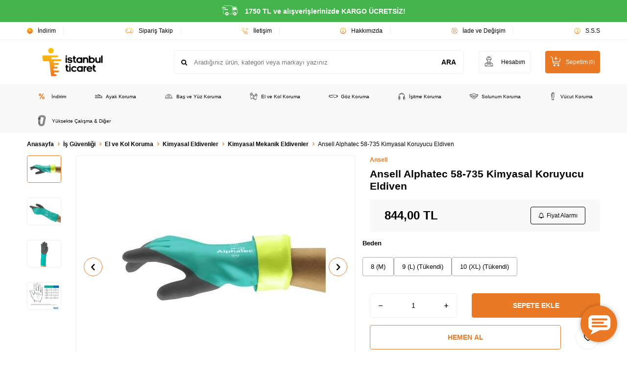

--- FILE ---
content_type: text/html; charset=UTF-8
request_url: https://www.istanbulticaret.com/ansell-alphatec-58-735-kimyasal-koruyucu-eldiven
body_size: 30186
content:
<!DOCTYPE html>
<html lang="tr-TR" >
<head>
<meta charset="utf-8" />
<title>Ansell Alphatec 58-735 Kimyasal Koruyucu Eldiven | İstanbul Ticaret</title>
<meta name="description" content="Ansell Alphatec 58-735 Kimyasal Koruyucu Eldiven ürünü en iyi fiyatlarla İstanbulticaret.com'da. İncelemek ve satın almak için hemen tıklayın!" />
<meta name="copyright" content="T-Soft E-Ticaret Sistemleri" />
<script>window['PRODUCT_DATA'] = [];</script>
<meta name="robots" content="index,follow" /><link rel="canonical" href="https://www.istanbulticaret.com/ansell-alphatec-58-735-kimyasal-koruyucu-eldiven" /><meta property="og:image" content="https://www.istanbulticaret.com/ansell-alphatec-58-735-kimyasal-koruyucu-eldiven-2590257-59-K.jpg"/>
                <meta property="og:image:width" content="300" />
                <meta property="og:image:height" content="300" />
                <meta property="og:type" content="product" />
                <meta property="og:title" content="Ansell Alphatec 58-735 Kimyasal Koruyucu Eldiven | İstanbul Ticaret" />
                <meta property="og:description" content="Ansell Alphatec 58-735 Kimyasal Koruyucu Eldiven ürünü en iyi fiyatlarla İstanbulticaret.com'da. İncelemek ve satın almak için hemen tıklayın!" />
                <meta property="product:availability" content="in stock" />
                <meta property="og:url" content="https://www.istanbulticaret.com/ansell-alphatec-58-735-kimyasal-koruyucu-eldiven" />
                <meta property="og:site_name" content="https://www.istanbulticaret.com/" />
                <meta name="twitter:card" content="summary" />
                <meta name="twitter:title" content="Ansell Alphatec 58-735 Kimyasal Koruyucu Eldiven | İstanbul Ticaret" />
                <meta name="twitter:description" content="Ansell Alphatec 58-735 Kimyasal Koruyucu Eldiven ürünü en iyi fiyatlarla İstanbulticaret.com'da. İncelemek ve satın almak için hemen tıklayın!" />
                <meta name="twitter:image" content="https://www.istanbulticaret.com/ansell-alphatec-58-735-kimyasal-koruyucu-eldiven-2590257-59-K.jpg" /><script src="https://accounts.google.com/gsi/client" async defer></script>
<script>const GOOGLE_CLIENT_ID = "262856457382-2h2b4bu7su82n04d9p0frvs7t37ch2rg.apps.googleusercontent.com";</script>
            <script>
                const E_EXPORT_ACTIVE = 0;
                const CART_DROPDOWN_LIST = true;
                const ENDPOINT_PREFIX = '';
                const ENDPOINT_ALLOWED_KEYS = [];
                const SETTINGS = {"KVKK_REQUIRED":1,"NEGATIVE_STOCK":"0","DYNAMIC_LOADING_SHOW_BUTTON":0,"IS_COMMENT_RATE_ACTIVE":1};
                try {
                    var PAGE_TYPE = 'product';
                    var PAGE_ID = 3;
                    var ON_PAGE_READY = [];
                    var THEME_VERSION = 'v5';
                    var THEME_FOLDER = 'v5-k-istanbulticaret';
                    var MEMBER_INFO = {"ID":0,"CODE":"","FIRST_NAME":"","BIRTH_DATE":"","GENDER":"","LAST_NAME":"","MAIL":"","MAIL_HASH":"","PHONE":"","PHONE_HASH":"","PHONE_HASH_SHA":"","GROUP":0,"TRANSACTION_COUNT":0,"REPRESENTATIVE":"","KVKK":-1,"COUNTRY":"TR","E_COUNTRY":""};
                    var IS_VENDOR = 0;
                    var MOBILE_ACTIVE = false;
                    var CART_COUNT = '0';
                    var CART_TOTAL = '0,00';
                    var SESS_ID = '644f4300af86bb40336ad88695c9685b';
                    var LANGUAGE = 'tr';
                    var CURRENCY = 'TL';
                    var SEP_DEC = ',';
                    var SEP_THO = '.';
                    var DECIMAL_LENGTH = 2;  
                    var SERVICE_INFO = null;
                    var CART_CSRF_TOKEN = '7e07e1dfb98bed2c84a3874824e92ff0a56dba1efde7b3fa4234468b7ff242f4';
                    var CSRF_TOKEN = 'yPD6FebJ1fdtSbpnYySPeGz4wVxCy/h28l2dz3nWDA0=';
                    
                }
                catch(err) { }
            </script>
            <link rel="preload" as="font" href="/theme/v5/css/fonts/tsoft-icon.woff2?v=1" type="font/woff2" crossorigin>
<link rel="preconnect" href="https://fonts.gstatic.com" crossorigin>
<link rel="preload" as="style" href=""https:\/\/fonts.googleapis.com\/css2?family=Mulish:wght@300&family=Mulish&family=Mulish:wght@500&family=Mulish:wght@600&family=Mulish:wght@700&display=swap"">
<link rel="stylesheet" href=""https:\/\/fonts.googleapis.com\/css2?family=Mulish:wght@300&family=Mulish&family=Mulish:wght@500&family=Mulish:wght@600&family=Mulish:wght@700&display=swap"" media="print" onload="this.media='all'">
<noscript>
<link rel="stylesheet" href=""https:\/\/fonts.googleapis.com\/css2?family=Mulish:wght@300&family=Mulish&family=Mulish:wght@500&family=Mulish:wght@600&family=Mulish:wght@700&display=swap"">
</noscript>
<style>
"\"\\\"\\\"\""
</style>
<link type="text/css" rel="stylesheet" href="/theme/v5/css/tsoft-icon.css?v=1768552595">
<link type="text/css" rel="stylesheet" href="/theme/v5/css/nouislider.min.css?v=1768552595">
<link type="text/css" rel="stylesheet" href="/theme/v5/css/lightgallery.min.css?v=1768552595">
<link type="text/css" rel="stylesheet" href="/theme/v5/css/swiper.min.css?v=1768552595">
<link type="text/css" rel="stylesheet" href="/theme/v5/css/flatpickr.min.css?v=1768552595">
<link type="text/css" rel="stylesheet" href="/theme/v5/css/skeleton.css?v=1768552595">
<link type="text/css" rel="stylesheet" href="/srv/compressed/load/v5/css/tr/3/0.css?v=1768552595&isTablet=0&isMobile=0&userType=Ziyaretci">
<link rel="shortcut icon" href="//www.istanbulticaret.com/Data/EditorFiles/Background.png">
<meta name="viewport" content="width=device-width, initial-scale=1">
<script>
if (navigator.userAgent.indexOf('iPhone') > -1 || PAGE_ID == 91) {
document.querySelector("[name=viewport]").setAttribute('content', 'width=device-width, initial-scale=1, maximum-scale=1');
}
</script>
<script src="/theme/v5/js/callbacks.js?v=1768552595"></script>
<script src="/js/tsoftapps/v5/header.js?v=1768552595"></script>
<!-- Google Tag Manager -->
<script type="text/plain" data-cookie-category="analytics">
(function(w,d,s,l,i){w[l]=w[l]||[];w[l].push({'gtm.start':
new Date().getTime(),event:'gtm.js'});
var f=d.getElementsByTagName(s)[0],
j=d.createElement(s),dl=l!='dataLayer'?'&l='+l:'';j.async=true;j.src=
'https://www.googletagmanager.com/gtm.js?id='+i+dl;f.parentNode.insertBefore(j,f);
})(window,document,'script','dataLayer','GTM-T9SFLHT');
</script>
<meta name="facebook-domain-verification" content="59kr3dqdfx16ueo19wyq42vq96tjyg" /><!-- begin Convert Experiences code--><script type="text/javascript" src="//cdn-4.convertexperiments.com/js/10046220-10046623.js"></script><!-- end Convert Experiences code -->
<meta name="google-site-verification" content="QSWEpwAmWqjZcxxUZTmBpx3pod0fWmhSzju56qIz8WE" /><script src="https://www.googleoptimize.com/optimize.js?id=OPT-WLMJJFD"></script><!-- Start of SUPSIS Embed Code -->
<script>window.supsis=window.supsis||function(){(supsis.q=supsis.q||[]).push(arguments)};supsis.l=+new Date;</script>
<script src="https://isttic.visitor.supsis.live/static/js/loader.js" type="text/javascript" async defer></script>
<!-- End of SUPSIS Embed Code -->
<meta name="theme-color" content="{{color}}"><script id="cookie-bundle" src="https://cdn.cookiesuit.com/sdk/cookie-bundle.js?key=1MO1z1741676657398" type="text/javascript"></script><script>
const selectVariantCallback = async function (product, variantId, subOne, subTwo) {
let response = await fetch(`/srv/service/variant/get-variant-info/${product[0].id}/${variantId}`);
if (response.ok) {
response = await response.json();
if (response) {
const variantSelect = function(variant) {
if (variant.nodeName == 'OPTION') {
const selectItem = variant.parentNode;
selectItem.value = variant.value;
var event = new Event('change', {
bubbles: true,
cancelable: true,
});
selectItem.dispatchEvent(event);
} else {
variant.click();
}
}
if (subOne && response.TurId1 != '0') {
const variant = subOne.querySelector(`[data-id="${response.TurId1}"]`);
if (variant) variantSelect(variant);
}
if (subTwo && response.TurId2 != '0') {
const variant = subTwo.querySelector(`[data-id="${response.TurId2}"]`);
if (variant) variantSelect(variant);
}
}
}
}
</script>
<!-- Hotjar Tracking Code -->
<script>
(function(h,o,t,j,a,r){
h.hj=h.hj||function(){(h.hj.q=h.hj.q||[]).push(arguments)};
h._hjSettings={hjid:https://www.istanbulticaret.com/,hjsv:6};
a=o.getElementsByTagName('head')[0];
r=o.createElement('script');r.async=1;
r.src=t+h._hjSettings.hjid+j+h._hjSettings.hjsv;
a.appendChild(r);
})(window,document,'https://static.hotjar.com/c/hotjar-','.js?sv=');
</script>
<!-- T-Soft Apps - v5 Google Datalayer - Tracking Code Head Start -->
<script>
var dataLayer = dataLayer || [];
(function(w,d,s,l,i){w[l]=w[l]||[];w[l].push({'gtm.start':
new Date().getTime(),event:'gtm.js'});var f=d.getElementsByTagName(s)[0],
j=d.createElement(s),dl=l!='dataLayer'?'&l='+l:'';j.async=true;j.src=
'https://www.googletagmanager.com/gtm.js?id='+i+dl;f.parentNode.insertBefore(j,f);
})(window,document,'script','dataLayer','GTM-T9SFLHT');
</script>
<!-- T-Soft Apps - v5 Google Datalayer - Tracking Code Head End -->
</head>
<body>
<input type="hidden" id="cookie-law" value="0"><div class="w-100 d-flex flex-wrap ">
<div class=" col-12 col-sm-12 col-md-12 col-lg-12 col-xl-12 col-xxl-12 column-489  "><div class="row">
<div id="relation|586" data-id="586" class="relArea col-12 v5-k-istanbulticaret  folder-header tpl-default "><div class="row">
<header class="container-fluid mb-1">
<div class="row">
<div id="header-bar"
class="col-12 py-1 text-center text-white bg-cover "
style="background: url('/theme/v5-k-istanbulticaret/assets/header/bar-bg.svg') no-repeat center transparent;"
>
<i class="ti-truck-o mr-1"></i>
1250 TL ve alışverişlerinizde KARGO ÜCRETSİZ!</b>
</div>
<div id="header-top" class="w-100 bg-white d-none d-lg-block border-bottom border-light">
<div class="container">
<div class="row">
<div class="col-12 ht-left">
<ul class="list-style-none d-flex justify-content-between gap-1">
<li class="pr-1 border-right border-light">
<a href="https://www.istanbulticaret.com/indirim-urunleri" class="fw-medium d-flex align-items-center ">
<img src="https://www.istanbulticaret.com/Data/img/menu_item/5/tr_img_1_55.svg" width="12"
height="12" alt="İndirim "> İndirim
</a>
</li>
<li class="pr-1 border-right border-light">
<a href="https://www.istanbulticaret.com/siparis-takip" class="fw-medium d-flex align-items-center ">
<img src="https://www.istanbulticaret.com/Data/img/menu_item/6/tr_img_1_56.svg" width="19"
height="12" alt="Sipariş Takip"> Sipariş Takip
</a>
</li>
<li class="pr-1 border-right border-light">
<a href="https://www.istanbulticaret.com/iletisim" class="fw-medium d-flex align-items-center ">
<img src="https://www.istanbulticaret.com/Data/img/menu_item/7/tr_img_1_57.svg" width="14"
height="14" alt="İletişim"> İletişim
</a>
</li>
<li class="pr-1 border-right border-light">
<a href="https://www.istanbulticaret.com/hakkimizda" class="fw-medium d-flex align-items-center ">
<img src="https://www.istanbulticaret.com/Data/img/menu_item/8/tr_img_1_58.svg" width="13"
height="12" alt="Hakkımızda"> Hakkımızda
</a>
</li>
<li class="pr-1 border-right border-light">
<a href="https://www.istanbulticaret.com/kolay-iade-adimlarii" class="fw-medium d-flex align-items-center ">
<img src="https://www.istanbulticaret.com/Data/img/menu_item/9/tr_img_1_59.svg" width="13"
height="12" alt="İade ve Değişim"> İade ve Değişim
</a>
</li>
<li class="">
<a href="https://www.istanbulticaret.com/sik-sorulan-sorular" class="fw-medium d-flex align-items-center ">
<img src="https://www.istanbulticaret.com/Data/img/menu_item/1/tr_img_1_61.svg" width="13"
height="12" alt="S.S.S"> S.S.S
</a>
</li>
</ul>
</div>
</div>
</div>
</div>
<div id="header-middle" class="w-100 bg-white position-relative">
<div class="header-middle-sticky" data-toggle="sticky"
data-parent="#header-middle" data-direction="true" >
<div id="header-main" class="w-100 bg-white py-2 py-md-1">
<div class="container">
<div class="row align-items-center">
<div class="col-auto d-lg-none">
<a href="#mobile-menu-586" data-toggle="drawer"
class="bg-primary text-white border-round d-flex align-items-center justify-content-center header-mobile-menu-btn">
<i class="ti-menu"></i>
</a>
</div>
<div class="col-4 col-lg-3 d-flex">
<a href="https://www.istanbulticaret.com/" class="d-flex align-items-center" id="logo"><p><img src="https://www.istanbulticaret.com/Data/EditorFiles/Markalar Logo/artboard3.png" data-clarity-loaded="1g04un7"></p></a>
</div>
<div id="header-search" class="col-12 col-lg order-2 order-lg-0 mt-1 mt-lg-0">
<form action="/arama" method="get" autocomplete="off" id="search"
class="w-100 position-relative ti-search">
<input id="live-search" type="search" name="q" placeholder="Aradığınız ürün, kategori veya markayı yazınız"
class="form-control form-control-md no-cancel"
data-search="live-search" v-model="searchVal"
data-licence="1">
<button type="submit" class="btn text-black fw-semibold"
id="live-search-btn">ARA</button>
<div class="p-1 pb-0 bg-white border border-round search-form-list"
id="dynamic-search-586" v-if="searchVal.length > 0 && data != ''"
v-cloak>
<div class="row dynamic-search">
<div class="col-12 col-sm dynamic-search-item mb-1"
v-if="data.products.length > 0">
<div class="block-title border-bottom border-light">Ürünler
</div>
<ul>
<li v-for="P in data.products">
<a :href="'/' + P.url">
<span class="search-image" v-if="P.image"><img
:src="P.image" :alt="P.title"></span>
<span v-html="P.title"></span>
</a>
</li>
</ul>
</div>
<div class="col-12 col-sm dynamic-search-item mb-1"
v-if="data.categories.length > 0">
<div class="block-title border-bottom border-light">
Kategoriler</div>
<ul>
<li v-for="C in data.categories">
<a :href="'/' + C.url">
<span class="search-image" v-if="C.image"><img
:src="C.image" :alt="C.title"></span>
<span v-html="C.title"></span>
</a>
</li>
</ul>
</div>
<div class="col-12 col-sm dynamic-search-item mb-1"
v-if="data.brands.length > 0">
<div class="block-title border-bottom border-light">Markalar
</div>
<ul>
<li v-for="B in data.brands">
<a :href="'/' + B.url">
<span class="search-image" v-if="B.image"><img
:src="B.image" :alt="B.title"></span>
<span v-html="B.title"></span>
</a>
</li>
</ul>
</div>
<div class="col-12 col-sm dynamic-search-item"
v-if="data.combines.length > 0">
<div class="block-title border-bottom border-light">Kombinler
</div>
<ul>
<li v-for="C in data.combines">
<a :href="'/' + C.url">
<span class="search-image" v-if="C.image"><img
:src="C.image" :alt="C.title"></span>
<span v-html="C.title"></span>
</a>
</li>
</ul>
</div>
<div class="dynamic-search-item px-1 mb-1"
v-if="data.products.length < 1 && data.categories.length < 1 && data.brands.length < 1 && data.combines.length < 1">
Sonuç bulunamadı.
</div>
</div>
</div>
</form>
</div>
<div class="col-auto ml-auto">
<div class="row">
<div class="col-auto">
<a href="#header-member-panel-586" data-toggle="drawer"
class="border border-light border-round d-flex align-items-center justify-content-center fw-medium ease hm-link"
id="header-account">
<i class="ti-user"></i>
<span class="d-none d-lg-block ml-1">Hesabım</span>
</a>
</div>
<div class="col-auto">
<div class="position-relative">
<a href="/sepet"
class="btn btn-primary d-flex align-items-center justify-content-center fw-medium ease header-cart-dropdown position-relative hm-link"
id="header-cart-btn">
<i class="ti-basket-outline"></i>
<span class="d-none d-lg-block ml-10px">Sepetim</span> <span
class="cart-soft">(<span class="cart-soft-count">0</span>)</span>
</a>
<div class="header-cart-dropdown-list d-none"></div>
</div>
</div>
</div>
</div>
</div>
</div>
</div>
<nav id="header-menu" class="w-100 bg-light position-relative d-none d-lg-block">
<div class="container">
<ul class="w-100 d-flex justify-content-between flex-wrap menu menu-586">
<li class="d-flex align-items-center">
<a id="menu-96" href="https://www.istanbulticaret.com/indirim" target=""
class="d-flex align-items-center text-black border-round px-1 fw-medium ease "
title="İndirim">
<img class="flex-shrink-0" src="https://www.istanbulticaret.com/Data/img/menu_item/6/tr_img_1_96.png"
width="94" height="94" alt="İndirim"> İndirim
</a>
<div class="w-100 bg-light position-absolute pt-2 sub-menu fade-in">
<div class="container">
<div class="row">
<div class="col-12">
<div class="sub-left">
<div class=" col-4 d-inline-block mb-2">
<div
class="sub-menu-title d-flex ">
<a id="sub-menu-title-103" href="https://www.istanbulticaret.com/indirim-urunleri"
target=""
class="d-flex align-items-center text-primary fw-semibold ease "
title="İndirim">
İndirim
</a>
</div>
</div>
</div>
</div>
</div>
</div>
</div>
</li>
<li class="d-flex align-items-center">
<a id="menu-46" href="https://www.istanbulticaret.com/ayak-koruma-ekipmanlari" target=""
class="d-flex align-items-center text-black border-round px-1 fw-medium ease "
title="Ayak Koruma">
<img class="flex-shrink-0" src="https://www.istanbulticaret.com/Data/img/menu_item/6/tr_img_1_46.svg"
width="20" height="20" alt="Ayak Koruma"> Ayak Koruma
</a>
<div class="w-100 bg-light position-absolute pt-2 sub-menu fade-in">
<div class="container">
<div class="row">
<div class="col-9">
<div class="sub-left">
<div class=" col-4 d-inline-block mb-2">
<div
class="sub-menu-title d-flex mb-1">
<a id="sub-menu-title-63" href="https://www.istanbulticaret.com/is-ayakkabisi"
target=""
class="d-flex align-items-center text-primary fw-semibold ease "
title="Ayakkabı">
<img class="flex-shrink-0 mr-1"
src="https://www.istanbulticaret.com/Data/img/menu_item/3/tr_img_1_63.svg" width="30"
height="30" alt="Ayakkabı"> Ayakkabı
</a>
</div>
<div class="child-menu">
<ul class="d-flex flex-wrap">
<li class="w-100">
<a id="child-menu-title-656"
href="https://www.istanbulticaret.com/darbe-koruyucu-ayakkabi" target=""
class="d-flex align-items-center ease "
title="Darbe Koruyucu Ayakkabı">Darbe Koruyucu Ayakkabı</a>
</li>
<li class="w-100">
<a id="child-menu-title-1022"
href="https://www.istanbulticaret.com/ziyaretci-carigi" target=""
class="d-flex align-items-center ease "
title="Ziyaretçi Çarığı">Ziyaretçi Çarığı</a>
</li>
</ul>
</div>
</div>
<div class=" col-4 d-inline-block mb-2">
<div
class="sub-menu-title d-flex mb-1">
<a id="sub-menu-title-64" href="https://www.istanbulticaret.com/is-botu"
target=""
class="d-flex align-items-center text-primary fw-semibold ease "
title="Bot">
<img class="flex-shrink-0 mr-1"
src="https://www.istanbulticaret.com/Data/img/menu_item/4/tr_img_1_64.svg" width="23"
height="22" alt="Bot"> Bot
</a>
</div>
<div class="child-menu">
<ul class="d-flex flex-wrap">
<li class="w-100">
<a id="child-menu-title-660"
href="https://www.istanbulticaret.com/darbe-koruyucu-bot" target=""
class="d-flex align-items-center ease "
title="Darbe Koruyucu Bot">Darbe Koruyucu Bot</a>
</li>
</ul>
</div>
</div>
<div class=" col-4 d-inline-block mb-2">
<div
class="sub-menu-title d-flex mb-1">
<a id="sub-menu-title-65" href="https://www.istanbulticaret.com/emniyetli-is-cizmesi"
target=""
class="d-flex align-items-center text-primary fw-semibold ease "
title="Çizme">
<img class="flex-shrink-0 mr-1"
src="https://www.istanbulticaret.com/Data/img/menu_item/5/tr_img_1_65.svg" width="30"
height="30" alt="Çizme"> Çizme
</a>
</div>
<div class="child-menu">
<ul class="d-flex flex-wrap">
<li class="w-100">
<a id="child-menu-title-664"
href="https://www.istanbulticaret.com/darbe-koruyucu-cizme" target=""
class="d-flex align-items-center ease "
title="Darbe Koruyucu Çizme">Darbe Koruyucu Çizme</a>
</li>
<li class="w-100">
<a id="child-menu-title-1001"
href="https://www.istanbulticaret.com/termal-corap" target=""
class="d-flex align-items-center ease "
title="Termal Çorap">Termal Çorap</a>
</li>
</ul>
</div>
</div>
</div>
</div>
<div class="col-3">
<p><img src="/Data/EditorFiles/istanbulticaret/ayak.jpg" alt="" width="" height=""></p>
</div>
</div>
</div>
</div>
</li>
<li class="d-flex align-items-center">
<a id="menu-47" href="https://www.istanbulticaret.com/bas-yuz-koruma-ekipmanlari" target=""
class="d-flex align-items-center text-black border-round px-1 fw-medium ease "
title="Baş ve Yüz Koruma">
<img class="flex-shrink-0" src="https://www.istanbulticaret.com/Data/img/menu_item/7/tr_img_1_47.svg"
width="21" height="20" alt="Baş ve Yüz Koruma"> Baş ve Yüz Koruma
</a>
<div class="w-100 bg-light position-absolute pt-2 sub-menu fade-in">
<div class="container">
<div class="row">
<div class="col-9">
<div class="sub-left">
<div class=" col-4 d-inline-block mb-2">
<div
class="sub-menu-title d-flex mb-1">
<a id="sub-menu-title-66" href="https://www.istanbulticaret.com/baretler"
target=""
class="d-flex align-items-center text-primary fw-semibold ease "
title="Baretler">
<img class="flex-shrink-0 mr-1"
src="https://www.istanbulticaret.com/Data/img/menu_item/6/tr_img_1_66.svg" width="31"
height="30" alt="Baretler"> Baretler
</a>
</div>
<div class="child-menu">
<ul class="d-flex flex-wrap">
<li class="w-100">
<a id="child-menu-title-667"
href="https://www.istanbulticaret.com/baret-aksesuarlari" target=""
class="d-flex align-items-center ease "
title="Baret Aksesuarları">Baret Aksesuarları</a>
</li>
<li class="w-100">
<a id="child-menu-title-668"
href="https://www.istanbulticaret.com/elektrikci-baretleri" target=""
class="d-flex align-items-center ease "
title="Elektrikçi Baretleri">Elektrikçi Baretleri</a>
</li>
<li class="w-100">
<a id="child-menu-title-669"
href="https://www.istanbulticaret.com/havalandirmali-baretler" target=""
class="d-flex align-items-center ease "
title="Havalandırmalı Baretler">Havalandırmalı Baretler</a>
</li>
<li class="w-100">
<a id="child-menu-title-670"
href="https://www.istanbulticaret.com/havalandirmasiz-baretler" target=""
class="d-flex align-items-center ease "
title="Havalandırmasız Baretler">Havalandırmasız Baretler</a>
</li>
<li class="w-100">
<a id="child-menu-title-672"
href="https://www.istanbulticaret.com/madenci-baretleri" target=""
class="d-flex align-items-center ease "
title="Madenci Baretleri">Madenci Baretleri</a>
</li>
</ul>
</div>
</div>
<div class=" col-4 d-inline-block mb-2">
<div
class="sub-menu-title d-flex mb-1">
<a id="sub-menu-title-67" href="https://www.istanbulticaret.com/kaynak-basligi"
target=""
class="d-flex align-items-center text-primary fw-semibold ease "
title="Kaynak Başlığı">
<img class="flex-shrink-0 mr-1"
src="https://www.istanbulticaret.com/Data/img/menu_item/7/tr_img_1_67.svg" width="30"
height="30" alt="Kaynak Başlığı"> Kaynak Başlığı
</a>
</div>
<div class="child-menu">
<ul class="d-flex flex-wrap">
<li class="w-100">
<a id="child-menu-title-942"
href="https://www.istanbulticaret.com/kaynak-basligi-aksesuarlari" target=""
class="d-flex align-items-center ease "
title="Kaynak Başlığı Aksesuarları">Kaynak Başlığı Aksesuarları</a>
</li>
</ul>
</div>
</div>
<div class=" col-4 d-inline-block mb-2">
<div
class="sub-menu-title d-flex ">
<a id="sub-menu-title-68" href="https://www.istanbulticaret.com/yuz-koruyucu-siperlik"
target=""
class="d-flex align-items-center text-primary fw-semibold ease "
title="Siperlik">
<img class="flex-shrink-0 mr-1"
src="https://www.istanbulticaret.com/Data/img/menu_item/8/tr_img_1_68.svg" width="31"
height="30" alt="Siperlik"> Siperlik
</a>
</div>
</div>
<div class=" col-4 d-inline-block mb-2">
<div
class="sub-menu-title d-flex ">
<a id="sub-menu-title-69" href="https://www.istanbulticaret.com/vizor"
target=""
class="d-flex align-items-center text-primary fw-semibold ease "
title="Vizör">
<img class="flex-shrink-0 mr-1"
src="https://www.istanbulticaret.com/Data/img/menu_item/9/tr_img_1_69.svg" width="31"
height="30" alt="Vizör"> Vizör
</a>
</div>
</div>
</div>
</div>
<div class="col-3">
<p><img src="https://www.istanbulticaret.com/Data/EditorFiles/basyuz.jpg"></p>
</div>
</div>
</div>
</div>
</li>
<li class="d-flex align-items-center">
<a id="menu-48" href="https://www.istanbulticaret.com/el-ve-kol-koruma-urunleri" target=""
class="d-flex align-items-center text-black border-round px-1 fw-medium ease "
title="El ve Kol Koruma">
<img class="flex-shrink-0" src="https://www.istanbulticaret.com/Data/img/menu_item/8/tr_img_1_48.svg"
width="20" height="20" alt="El ve Kol Koruma"> El ve Kol Koruma
</a>
<div class="w-100 bg-light position-absolute pt-2 sub-menu fade-in">
<div class="container">
<div class="row">
<div class="col-9">
<div class="sub-left">
<div class=" col-4 d-inline-block mb-2">
<div
class="sub-menu-title d-flex mb-1">
<a id="sub-menu-title-70" href="https://www.istanbulticaret.com/kimyasala-dayanikli-eldivenler"
target=""
class="d-flex align-items-center text-primary fw-semibold ease "
title="Kimyasal Eldivenler">
<img class="flex-shrink-0 mr-1"
src="https://www.istanbulticaret.com/Data/img/menu_item/0/tr_img_1_70.svg" width="31"
height="30" alt="Kimyasal Eldivenler"> Kimyasal Eldivenler
</a>
</div>
<div class="child-menu">
<ul class="d-flex flex-wrap">
<li class="w-100">
<a id="child-menu-title-688"
href="https://www.istanbulticaret.com/gida-uyumlu-eldivenler" target=""
class="d-flex align-items-center ease "
title="Gıda Uyumlu Eldivenler">Gıda Uyumlu Eldivenler</a>
</li>
<li class="w-100">
<a id="child-menu-title-689"
href="https://www.istanbulticaret.com/kimyasal-mekanik-eldivenler" target=""
class="d-flex align-items-center ease "
title="Kimyasal Mekanik Eldivenler">Kimyasal Mekanik Eldivenler</a>
</li>
</ul>
</div>
</div>
<div class=" col-4 d-inline-block mb-2">
<div
class="sub-menu-title d-flex mb-1">
<a id="sub-menu-title-71" href="https://www.istanbulticaret.com/kullan-at-eldivenler"
target=""
class="d-flex align-items-center text-primary fw-semibold ease "
title="Kullan At Eldivenler">
<img class="flex-shrink-0 mr-1"
src="https://www.istanbulticaret.com/Data/img/menu_item/1/tr_img_1_71.svg" width="30"
height="30" alt="Kullan At Eldivenler"> Kullan At Eldivenler
</a>
</div>
<div class="child-menu">
<ul class="d-flex flex-wrap">
<li class="w-100">
<a id="child-menu-title-690"
href="https://www.istanbulticaret.com/kullan-at-gida-uyumlu-eldivenler" target=""
class="d-flex align-items-center ease "
title="Kullan At Gıda Uyumlu Eldivenler">Kullan At Gıda Uyumlu Eldivenler</a>
</li>
<li class="w-100">
<a id="child-menu-title-691"
href="https://www.istanbulticaret.com/kullan-at-kimyasala-dayanikli-eldivenler" target=""
class="d-flex align-items-center ease "
title="Kullan At Kimyasal Eldivenler">Kullan At Kimyasal Eldivenler</a>
</li>
<li class="w-100">
<a id="child-menu-title-693"
href="https://www.istanbulticaret.com/kullan-at-mekanik-eldivenler" target=""
class="d-flex align-items-center ease "
title="Kullan At Mekanik Eldivenler">Kullan At Mekanik Eldivenler</a>
</li>
</ul>
</div>
</div>
<div class=" col-4 d-inline-block mb-2">
<div
class="sub-menu-title d-flex mb-1">
<a id="sub-menu-title-72" href="https://www.istanbulticaret.com/mekanik-eldivenler"
target=""
class="d-flex align-items-center text-primary fw-semibold ease "
title="Mekanik Eldivenler">
<img class="flex-shrink-0 mr-1"
src="https://www.istanbulticaret.com/Data/img/menu_item/2/tr_img_1_72.svg" width="30"
height="30" alt="Mekanik Eldivenler"> Mekanik Eldivenler
</a>
</div>
<div class="child-menu">
<ul class="d-flex flex-wrap">
<li class="w-100">
<a id="child-menu-title-694"
href="https://www.istanbulticaret.com/darbe-emici-eldivenler" target=""
class="d-flex align-items-center ease "
title="Darbe Emici Eldivenler">Darbe Emici Eldivenler</a>
</li>
<li class="w-100">
<a id="child-menu-title-697"
href="https://www.istanbulticaret.com/kaynak-eldivenleri" target=""
class="d-flex align-items-center ease "
title="Kaynak Eldivenleri">Kaynak Eldivenleri</a>
</li>
<li class="w-100">
<a id="child-menu-title-698"
href="https://www.istanbulticaret.com/koruyucu-kolluklar" target=""
class="d-flex align-items-center ease "
title="Kolluklar">Kolluklar</a>
</li>
<li class="w-100">
<a id="child-menu-title-699"
href="https://www.istanbulticaret.com/montaj-grubu-eldivenler" target=""
class="d-flex align-items-center ease "
title="Montaj Grubu Eldivenler">Montaj Grubu Eldivenler</a>
</li>
<li class="w-100">
<a id="child-menu-title-700"
href="https://www.istanbulticaret.com/anti-vibrasyon-eldivenleri" target=""
class="d-flex align-items-center ease "
title="Vibrasyon Eldivenler">Vibrasyon Eldivenler</a>
</li>
<li class="w-100">
<a id="child-menu-title-696"
href="https://www.istanbulticaret.com/elektrikci-eldivenler" target=""
class="d-flex align-items-center ease "
title="Elektrikçi Eldivenler">Elektrikçi Eldivenler</a>
</li>
</ul>
</div>
</div>
<div class=" col-4 d-inline-block mb-2">
<div
class="sub-menu-title d-flex mb-1">
<a id="sub-menu-title-73" href="https://www.istanbulticaret.com/termal-eldivenler"
target=""
class="d-flex align-items-center text-primary fw-semibold ease "
title="Termal Eldivenler">
<img class="flex-shrink-0 mr-1"
src="https://www.istanbulticaret.com/Data/img/menu_item/3/tr_img_1_73.svg" width="30"
height="30" alt="Termal Eldivenler"> Termal Eldivenler
</a>
</div>
<div class="child-menu">
<ul class="d-flex flex-wrap">
<li class="w-100">
<a id="child-menu-title-701"
href="https://www.istanbulticaret.com/termal-kimyasal-mekanik-eldivenler" target=""
class="d-flex align-items-center ease "
title="Kimyasal/Mekanik">Kimyasal/Mekanik</a>
</li>
<li class="w-100">
<a id="child-menu-title-702"
href="https://www.istanbulticaret.com/mekanik-termal-eldiven" target=""
class="d-flex align-items-center ease "
title="Mekanik Termal Eldiven">Mekanik Termal Eldiven</a>
</li>
</ul>
</div>
</div>
</div>
</div>
<div class="col-3">
<p><img src="https://www.istanbulticaret.com/Data/EditorFiles/istanbulticaret/elkol.jpg"></p>
</div>
</div>
</div>
</div>
</li>
<li class="d-flex align-items-center">
<a id="menu-49" href="https://www.istanbulticaret.com/goz-koruma-urunleri" target=""
class="d-flex align-items-center text-black border-round px-1 fw-medium ease "
title="Göz Koruma">
<img class="flex-shrink-0" src="https://www.istanbulticaret.com/Data/img/menu_item/9/tr_img_1_49.svg"
width="21" height="20" alt="Göz Koruma"> Göz Koruma
</a>
<div class="w-100 bg-light position-absolute pt-2 sub-menu fade-in">
<div class="container">
<div class="row">
<div class="col-9">
<div class="sub-left">
<div class=" col-4 d-inline-block mb-2">
<div
class="sub-menu-title d-flex mb-1">
<a id="sub-menu-title-74" href="https://www.istanbulticaret.com/koruyucu-gozluk"
target=""
class="d-flex align-items-center text-primary fw-semibold ease "
title="Koruyucu Gözlük">
<img class="flex-shrink-0 mr-1"
src="https://www.istanbulticaret.com/Data/img/menu_item/4/tr_img_1_74.svg" width="31"
height="30" alt="Koruyucu Gözlük"> Koruyucu Gözlük
</a>
</div>
<div class="child-menu">
<ul class="d-flex flex-wrap">
<li class="w-100">
<a id="child-menu-title-706"
href="https://www.istanbulticaret.com/capak-gozlukleri" target=""
class="d-flex align-items-center ease "
title="Çapak Gözlükleri">Çapak Gözlükleri</a>
</li>
<li class="w-100">
<a id="child-menu-title-707"
href="https://www.istanbulticaret.com/gozluk-ustu-gozlukler" target=""
class="d-flex align-items-center ease "
title="Gözlük Üstü Gözlükler">Gözlük Üstü Gözlükler</a>
</li>
<li class="w-100">
<a id="child-menu-title-708"
href="https://www.istanbulticaret.com/kaynak-gozlukleri" target=""
class="d-flex align-items-center ease "
title="Kaynak Gözlükleri">Kaynak Gözlükleri</a>
</li>
</ul>
</div>
</div>
<div class=" col-4 d-inline-block mb-2">
<div
class="sub-menu-title d-flex mb-1">
<a id="sub-menu-title-75" href="https://www.istanbulticaret.com/goggles-gozluk"
target=""
class="d-flex align-items-center text-primary fw-semibold ease "
title="Goggles(Gözlük)">
<img class="flex-shrink-0 mr-1"
src="https://www.istanbulticaret.com/Data/img/menu_item/5/tr_img_1_75.svg" width="31"
height="30" alt="Goggles(Gözlük)"> Goggles(Gözlük)
</a>
</div>
<div class="child-menu">
<ul class="d-flex flex-wrap">
<li class="w-100">
<a id="child-menu-title-703"
href="https://www.istanbulticaret.com/darbeye-karsi-koruyucu-gozlukler" target=""
class="d-flex align-items-center ease "
title="Darbeye Karşı Gözlükler">Darbeye Karşı Gözlükler</a>
</li>
<li class="w-100">
<a id="child-menu-title-704"
href="https://www.istanbulticaret.com/kimyasala-karsi-koruyucu-gozlukler" target=""
class="d-flex align-items-center ease "
title="Kimyasala Karşı Gözlükler">Kimyasala Karşı Gözlükler</a>
</li>
</ul>
</div>
</div>
<div class=" col-4 d-inline-block mb-2">
<div
class="sub-menu-title d-flex ">
<a id="sub-menu-title-76" href="https://www.istanbulticaret.com/goz-dusu-solusyonu"
target=""
class="d-flex align-items-center text-primary fw-semibold ease "
title="Göz Duşu Solüsyonu">
<img class="flex-shrink-0 mr-1"
src="https://www.istanbulticaret.com/Data/img/menu_item/6/tr_img_1_76.svg" width="31"
height="30" alt="Göz Duşu Solüsyonu"> Göz Duşu Solüsyonu
</a>
</div>
</div>
</div>
</div>
<div class="col-3">
<p><img src="https://www.istanbulticaret.com/Data/EditorFiles/istanbulticaret/goz.jpg"></p>
</div>
</div>
</div>
</div>
</li>
<li class="d-flex align-items-center">
<a id="menu-50" href="https://www.istanbulticaret.com/kulak-koruma-urunleri" target=""
class="d-flex align-items-center text-black border-round px-1 fw-medium ease "
title="İşitme Koruma">
<img class="flex-shrink-0" src="https://www.istanbulticaret.com/Data/img/menu_item/0/tr_img_1_50.svg"
width="20" height="20" alt="İşitme Koruma"> İşitme Koruma
</a>
<div class="w-100 bg-light position-absolute pt-2 sub-menu fade-in">
<div class="container">
<div class="row">
<div class="col-9">
<div class="sub-left">
<div class=" col-4 d-inline-block mb-2">
<div
class="sub-menu-title d-flex mb-1">
<a id="sub-menu-title-77" href="https://www.istanbulticaret.com/koruyucu-kulakliklar"
target=""
class="d-flex align-items-center text-primary fw-semibold ease "
title="Kulaklıklar">
<img class="flex-shrink-0 mr-1"
src="https://www.istanbulticaret.com/Data/img/menu_item/7/tr_img_1_77.svg" width="31"
height="30" alt="Kulaklıklar"> Kulaklıklar
</a>
</div>
<div class="child-menu">
<ul class="d-flex flex-wrap">
<li class="w-100">
<a id="child-menu-title-951"
href="https://www.istanbulticaret.com/ense-bantli-kulakliklar" target=""
class="d-flex align-items-center ease "
title="Ense Bantlı Kulaklıklar">Ense Bantlı Kulaklıklar</a>
</li>
<li class="w-100">
<a id="child-menu-title-952"
href="https://www.istanbulticaret.com/bas-bantli-kulakliklar" target=""
class="d-flex align-items-center ease "
title="Baş Bantlı Kulaklıklar">Baş Bantlı Kulaklıklar</a>
</li>
<li class="w-100">
<a id="child-menu-title-953"
href="https://www.istanbulticaret.com/barete-takilabilir-kulakliklar" target=""
class="d-flex align-items-center ease "
title="Barete Takılabilir Kulaklıklar">Barete Takılabilir Kulaklıklar</a>
</li>
<li class="w-100">
<a id="child-menu-title-954"
href="https://www.istanbulticaret.com/kulaklik-yedek-parcalari" target=""
class="d-flex align-items-center ease "
title="Kulaklık Yedek Parçaları">Kulaklık Yedek Parçaları</a>
</li>
<li class="w-100">
<a id="child-menu-title-710"
href="https://www.istanbulticaret.com/iletisimli-kulakliklar" target=""
class="d-flex align-items-center ease "
title="İletişimli Kulaklıklar">İletişimli Kulaklıklar</a>
</li>
</ul>
</div>
</div>
<div class=" col-4 d-inline-block mb-2">
<div
class="sub-menu-title d-flex ">
<a id="sub-menu-title-78" href="https://www.istanbulticaret.com/kulak-tikaclari"
target=""
class="d-flex align-items-center text-primary fw-semibold ease "
title="Kulak Tıkaçları">
<img class="flex-shrink-0 mr-1"
src="https://www.istanbulticaret.com/Data/img/menu_item/8/tr_img_1_78.svg" width="31"
height="30" alt="Kulak Tıkaçları"> Kulak Tıkaçları
</a>
</div>
</div>
</div>
</div>
<div class="col-3">
<p><img src="https://www.istanbulticaret.com/Data/EditorFiles/istanbulticaret/isitme.jpg"></p>
</div>
</div>
</div>
</div>
</li>
<li class="d-flex align-items-center">
<a id="menu-51" href="https://www.istanbulticaret.com/solunum-koruma-ekipmanlari" target=""
class="d-flex align-items-center text-black border-round px-1 fw-medium ease "
title="Solunum Koruma">
<img class="flex-shrink-0" src="https://www.istanbulticaret.com/Data/img/menu_item/1/tr_img_1_51.svg"
width="21" height="20" alt="Solunum Koruma"> Solunum Koruma
</a>
<div class="w-100 bg-light position-absolute pt-2 sub-menu fade-in">
<div class="container">
<div class="row">
<div class="col-9">
<div class="sub-left">
<div class=" col-4 d-inline-block mb-2">
<div
class="sub-menu-title d-flex mb-1">
<a id="sub-menu-title-79" href="https://www.istanbulticaret.com/gaz-ve-toz-maskeleri"
target=""
class="d-flex align-items-center text-primary fw-semibold ease "
title="Gaz ve Toz Maskeleri">
<img class="flex-shrink-0 mr-1"
src="https://www.istanbulticaret.com/Data/img/menu_item/9/tr_img_1_79.svg" width="31"
height="30" alt="Gaz ve Toz Maskeleri"> Gaz ve Toz Maskeleri
</a>
</div>
<div class="child-menu">
<ul class="d-flex flex-wrap">
<li class="w-100">
<a id="child-menu-title-715"
href="https://www.istanbulticaret.com/toz-maskeleri" target=""
class="d-flex align-items-center ease "
title="Toz Maskeleri">Toz Maskeleri</a>
</li>
<li class="w-100">
<a id="child-menu-title-714"
href="https://www.istanbulticaret.com/tam-yuz-maske" target=""
class="d-flex align-items-center ease "
title="Tam Yüz Maske">Tam Yüz Maske</a>
</li>
<li class="w-100">
<a id="child-menu-title-716"
href="https://www.istanbulticaret.com/yarim-yuz-maske" target=""
class="d-flex align-items-center ease "
title="Yarım Yüz Maske">Yarım Yüz Maske</a>
</li>
</ul>
</div>
</div>
<div class=" col-4 d-inline-block mb-2">
<div
class="sub-menu-title d-flex mb-1">
<a id="sub-menu-title-80" href="https://www.istanbulticaret.com/gaz-ve-toz-filtreleri"
target=""
class="d-flex align-items-center text-primary fw-semibold ease "
title="Gaz ve Toz Filtreleri">
<img class="flex-shrink-0 mr-1"
src="https://www.istanbulticaret.com/Data/img/menu_item/0/tr_img_1_80.svg" width="31"
height="30" alt="Gaz ve Toz Filtreleri"> Gaz ve Toz Filtreleri
</a>
</div>
<div class="child-menu">
<ul class="d-flex flex-wrap">
<li class="w-100">
<a id="child-menu-title-711"
href="https://www.istanbulticaret.com/gaz-filtreleri" target=""
class="d-flex align-items-center ease "
title="Gaz Filtreleri">Gaz Filtreleri</a>
</li>
<li class="w-100">
<a id="child-menu-title-712"
href="https://www.istanbulticaret.com/toz-filtreleri" target=""
class="d-flex align-items-center ease "
title="Toz Filtreleri">Toz Filtreleri</a>
</li>
</ul>
</div>
</div>
<div class=" col-4 d-inline-block mb-2">
<div
class="sub-menu-title d-flex mb-1">
<a id="sub-menu-title-81" href="https://www.istanbulticaret.com/solunum-ve-kacis-setleri"
target=""
class="d-flex align-items-center text-primary fw-semibold ease "
title="Solunum ve Kaçış Setleri">
<img class="flex-shrink-0 mr-1"
src="https://www.istanbulticaret.com/Data/img/menu_item/1/tr_img_1_81.svg" width="31"
height="30" alt="Solunum ve Kaçış Setleri"> Solunum ve Kaçış Setleri
</a>
</div>
<div class="child-menu">
<ul class="d-flex flex-wrap">
<li class="w-100">
<a id="child-menu-title-947"
href="https://www.istanbulticaret.com/kompozit-bos-tup" target=""
class="d-flex align-items-center ease "
title="Kompozit Boş Tüp">Kompozit Boş Tüp</a>
</li>
<li class="w-100">
<a id="child-menu-title-946"
href="https://www.istanbulticaret.com/sirtlik" target=""
class="d-flex align-items-center ease "
title="Sırtlık">Sırtlık</a>
</li>
</ul>
</div>
</div>
<div class=" col-4 d-inline-block mb-2">
<div
class="sub-menu-title d-flex mb-1">
<a id="sub-menu-title-82" href="https://www.istanbulticaret.com/hava-beslemeli-solunum-sistemleri"
target=""
class="d-flex align-items-center text-primary fw-semibold ease "
title="Hava Beslemeli Solunum Sistemleri">
<img class="flex-shrink-0 mr-1"
src="https://www.istanbulticaret.com/Data/img/menu_item/2/tr_img_1_82.svg" width="31"
height="30" alt="Hava Beslemeli Solunum Sistemleri"> Hava Beslemeli Solunum Sistemleri
</a>
</div>
<div class="child-menu">
<ul class="d-flex flex-wrap">
<li class="w-100">
<a id="child-menu-title-944"
href="https://www.istanbulticaret.com/hava-beslemeli-aksesuarlar" target=""
class="d-flex align-items-center ease "
title="Aksesuar">Aksesuar</a>
</li>
<li class="w-100">
<a id="child-menu-title-943"
href="https://www.istanbulticaret.com/solunum-korumali-baslik" target=""
class="d-flex align-items-center ease "
title="Başlık">Başlık</a>
</li>
</ul>
</div>
</div>
</div>
</div>
<div class="col-3">
<p><img src="https://www.istanbulticaret.com/Data/EditorFiles/istanbulticaret/solunum.jpg"></p>
</div>
</div>
</div>
</div>
</li>
<li class="d-flex align-items-center">
<a id="menu-52" href="https://www.istanbulticaret.com/vucut-koruma-ekipmanlari" target=""
class="d-flex align-items-center text-black border-round px-1 fw-medium ease "
title="Vücut Koruma">
<img class="flex-shrink-0" src="https://www.istanbulticaret.com/Data/img/menu_item/2/tr_img_1_52.svg"
width="20" height="20" alt="Vücut Koruma"> Vücut Koruma
</a>
<div class="w-100 bg-light position-absolute pt-2 sub-menu fade-in">
<div class="container">
<div class="row">
<div class="col-9">
<div class="sub-left">
<div class=" col-4 d-inline-block mb-2">
<div
class="sub-menu-title d-flex mb-1">
<a id="sub-menu-title-83" href="https://www.istanbulticaret.com/koruyucu-tulumlar"
target=""
class="d-flex align-items-center text-primary fw-semibold ease "
title="Tulum">
<img class="flex-shrink-0 mr-1"
src="https://www.istanbulticaret.com/Data/img/menu_item/3/tr_img_1_83.svg" width="31"
height="30" alt="Tulum"> Tulum
</a>
</div>
<div class="child-menu">
<ul class="d-flex flex-wrap">
<li class="w-100">
<a id="child-menu-title-732"
href="https://www.istanbulticaret.com/kimyasal-koruma-tulumlari" target=""
class="d-flex align-items-center ease "
title="Kimyasal Koruma Tulumları">Kimyasal Koruma Tulumları</a>
</li>
<li class="w-100">
<a id="child-menu-title-733"
href="https://www.istanbulticaret.com/toz-koruma-tulumlari" target=""
class="d-flex align-items-center ease "
title="Toz Koruma Tulumları">Toz Koruma Tulumları</a>
</li>
</ul>
</div>
</div>
<div class=" col-4 d-inline-block mb-2">
<div
class="sub-menu-title d-flex mb-1">
<a id="sub-menu-title-84" href="https://www.istanbulticaret.com/koruyucu-aksesuar"
target=""
class="d-flex align-items-center text-primary fw-semibold ease "
title="Aksesuar">
<img class="flex-shrink-0 mr-1"
src="https://www.istanbulticaret.com/Data/img/menu_item/4/tr_img_1_84.svg" width="30"
height="30" alt="Aksesuar"> Aksesuar
</a>
</div>
<div class="child-menu">
<ul class="d-flex flex-wrap">
<li class="w-100">
<a id="child-menu-title-719"
href="https://www.istanbulticaret.com/koruyucu-baslik" target=""
class="d-flex align-items-center ease "
title="Başlık">Başlık</a>
</li>
<li class="w-100">
<a id="child-menu-title-724"
href="https://www.istanbulticaret.com/koruyucu-ayakkabi-galos" target=""
class="d-flex align-items-center ease "
title="Galoş">Galoş</a>
</li>
<li class="w-100">
<a id="child-menu-title-725"
href="https://www.istanbulticaret.com/kimyasal-koruyucu-kolluk" target=""
class="d-flex align-items-center ease "
title="Kolluk">Kolluk</a>
</li>
<li class="w-100">
<a id="child-menu-title-726"
href="https://www.istanbulticaret.com/koruyucu-onluk" target=""
class="d-flex align-items-center ease "
title="Önlük">Önlük</a>
</li>
<li class="w-100">
<a id="child-menu-title-727"
href="https://www.istanbulticaret.com/koruyucu-pantolon" target=""
class="d-flex align-items-center ease "
title="Pantolon">Pantolon</a>
</li>
<li class="w-100">
<a id="child-menu-title-728"
href="https://www.istanbulticaret.com/yagmurluk" target=""
class="d-flex align-items-center ease "
title="Yağmurluk">Yağmurluk</a>
</li>
</ul>
</div>
</div>
</div>
</div>
<div class="col-3">
<p><img src="https://www.istanbulticaret.com/Data/EditorFiles/istanbulticaret/vucut.jpg"></p>
</div>
</div>
</div>
</div>
</li>
<li class="d-flex align-items-center">
<a id="menu-54" href="https://www.istanbulticaret.com/yapi-market-hirdavat" target=""
class="d-flex align-items-center text-black border-round px-1 fw-medium ease "
title="Yüksekte Çalışma & Diğer">
<img class="flex-shrink-0" src="https://www.istanbulticaret.com/Data/img/menu_item/4/tr_img_1_54.png"
width="66" height="63" alt="Yüksekte Çalışma & Diğer"> Yüksekte Çalışma & Diğer
</a>
<div class="w-100 bg-light position-absolute pt-2 sub-menu fade-in">
<div class="container">
<div class="row">
<div class="col-12">
<div class="sub-left">
<div class=" col-4 d-inline-block mb-2">
<div
class="sub-menu-title d-flex ">
<a id="sub-menu-title-119" href="https://www.istanbulticaret.com/inis-ve-kurtarma-sistemleri-17677726301054"
target=""
class="d-flex align-items-center text-primary fw-semibold ease "
title="İniş ve Kurtarma Sistemleri">
İniş ve Kurtarma Sistemleri
</a>
</div>
</div>
<div class=" col-4 d-inline-block mb-2">
<div
class="sub-menu-title d-flex ">
<a id="sub-menu-title-118" href="https://www.istanbulticaret.com/lanyardlar-17677725751053"
target=""
class="d-flex align-items-center text-primary fw-semibold ease "
title="Lanyardlar">
Lanyardlar
</a>
</div>
</div>
<div class=" col-4 d-inline-block mb-2">
<div
class="sub-menu-title d-flex mb-1">
<a id="sub-menu-title-117" href="https://www.istanbulticaret.com/geri-sarimli-sistemler-17677725181050"
target=""
class="d-flex align-items-center text-primary fw-semibold ease "
title="Geri Sarımlı Sistemler">
Geri Sarımlı Sistemler
</a>
</div>
<div class="child-menu">
<ul class="d-flex flex-wrap">
<li class="w-100">
<a id="child-menu-title-1052"
href="https://www.istanbulticaret.com/galvaniz-17677725351052" target=""
class="d-flex align-items-center ease "
title="Galvaniz">Galvaniz</a>
</li>
<li class="w-100">
<a id="child-menu-title-1051"
href="https://www.istanbulticaret.com/yasam-hatti-17677725281051" target=""
class="d-flex align-items-center ease "
title="Yaşam Hattı">Yaşam Hattı</a>
</li>
</ul>
</div>
</div>
<div class=" col-4 d-inline-block mb-2">
<div
class="sub-menu-title d-flex mb-1">
<a id="sub-menu-title-116" href="https://www.istanbulticaret.com/emniyet-kemerleri-17677724321047"
target=""
class="d-flex align-items-center text-primary fw-semibold ease "
title="Emniyet Kemerleri">
Emniyet Kemerleri
</a>
</div>
<div class="child-menu">
<ul class="d-flex flex-wrap">
<li class="w-100">
<a id="child-menu-title-1049"
href="https://www.istanbulticaret.com/bel-desteksiz-emniyet-kemerleri" target=""
class="d-flex align-items-center ease "
title="Bel Desteksiz Emniyet Kemerleri">Bel Desteksiz Emniyet Kemerleri</a>
</li>
<li class="w-100">
<a id="child-menu-title-1048"
href="https://www.istanbulticaret.com/bel-destekli-emniyet-kemerleri-17677724521048" target=""
class="d-flex align-items-center ease "
title="Bel Destekli Emniyet Kemerleri">Bel Destekli Emniyet Kemerleri</a>
</li>
</ul>
</div>
</div>
<div class=" col-4 d-inline-block mb-2">
<div
class="sub-menu-title d-flex ">
<a id="sub-menu-title-115" href="https://www.istanbulticaret.com/bantlar-cesitleri"
target=""
class="d-flex align-items-center text-primary fw-semibold ease "
title="Bantlar">
Bantlar
</a>
</div>
</div>
<div class=" col-4 d-inline-block mb-2">
<div
class="sub-menu-title d-flex mb-1">
<a id="sub-menu-title-114" href="https://www.istanbulticaret.com/cevre-ve-diger"
target=""
class="d-flex align-items-center text-primary fw-semibold ease "
title="Çevre ve Diğer">
Çevre ve Diğer
</a>
</div>
<div class="child-menu">
<ul class="d-flex flex-wrap">
<li class="w-100">
<a id="child-menu-title-997"
href="https://www.istanbulticaret.com/is-guvenligi-levhalari" target=""
class="d-flex align-items-center ease "
title="İş Güvenliği Levhaları">İş Güvenliği Levhaları</a>
</li>
<li class="w-100">
<a id="child-menu-title-994"
href="https://www.istanbulticaret.com/guvenli-kaplar-994" target=""
class="d-flex align-items-center ease "
title="Güvenli Kaplar">Güvenli Kaplar</a>
</li>
</ul>
</div>
</div>
<div class=" col-4 d-inline-block mb-2">
<div
class="sub-menu-title d-flex mb-1">
<a id="sub-menu-title-113" href="https://www.istanbulticaret.com/emniyetli-maket-bicaklari"
target=""
class="d-flex align-items-center text-primary fw-semibold ease "
title="Emniyetli Maket Bıçakları">
Emniyetli Maket Bıçakları
</a>
</div>
<div class="child-menu">
<ul class="d-flex flex-wrap">
<li class="w-100">
<a id="child-menu-title-992"
href="https://www.istanbulticaret.com/maket-bicaklari" target=""
class="d-flex align-items-center ease "
title="Maket Bıçakları">Maket Bıçakları</a>
</li>
<li class="w-100">
<a id="child-menu-title-988"
href="https://www.istanbulticaret.com/maket-bicagi-uclari-988" target=""
class="d-flex align-items-center ease "
title="Maket Bıçağı Uçları">Maket Bıçağı Uçları</a>
</li>
</ul>
</div>
</div>
<div class=" col-4 d-inline-block mb-2">
<div
class="sub-menu-title d-flex mb-1">
<a id="sub-menu-title-112" href="https://www.istanbulticaret.com/aksesuar-17677720921045"
target=""
class="d-flex align-items-center text-primary fw-semibold ease "
title="Aksesuar">
Aksesuar
</a>
</div>
<div class="child-menu">
<ul class="d-flex flex-wrap">
<li class="w-100">
<a id="child-menu-title-1046"
href="https://www.istanbulticaret.com/ankraj-17677721051046" target=""
class="d-flex align-items-center ease "
title="Ankraj">Ankraj</a>
</li>
</ul>
</div>
</div>
</div>
</div>
</div>
</div>
</div>
</li>
</ul>
</div>
</nav>
</div>
</div>
</div>
</header>
<div data-rel="mobile-menu-586" class="drawer-overlay"></div>
<div id="mobile-menu-586" class="drawer-wrapper" data-display="overlay" data-position="left">
<div class="drawer-title">
Menü <div class="drawer-close ti-close"></div>
</div>
<div class="drawer-body">
<nav class="w-100">
<ul class="w-100 clearfix border-top border-light">
<li class="w-100 border-bottom border-light">
<div href="#mobile-menu-96" class="d-flex align-items-center fw-medium menu-item"
data-toggle="drawer">
<span class="menu-img flex-shrink-0 mr-1"><img src="https://www.istanbulticaret.com/Data/img/menu_item/6/tr_img_1_96.png" width="94"
height="94" alt="İndirim"></span>
İndirim <span class="ml-auto ti-arrow-right"></span>
</div>
<div id="mobile-menu-96" class="drawer-wrapper sub-menu" data-display="overlay"
data-position="left">
<div class="drawer-title">
<span class="menu-img flex-shrink-0 mr-1"><img src="https://www.istanbulticaret.com/Data/img/menu_item/6/tr_img_1_96.png" width="94"
height="94" alt="İndirim"></span>
İndirim <div class="drawer-sub-close ti-close"></div>
</div>
<div class="drawer-body">
<ul class="w-100 clearfix border-top border-light">
<li class="w-100 border-bottom border-light">
<a id="mobile-menu-103" href="https://www.istanbulticaret.com/indirim-urunleri" target=""
class="d-flex align-items-center fw-medium sub-menu-item" title="İndirim">
İndirim
</a>
</li>
<li class="w-100 border-bottom border-light">
<a id="mobile-all-menu-96" href="https://www.istanbulticaret.com/indirim"
class="d-flex align-items-center fw-medium text-primary sub-menu-item"
title="Tümünü Gör">Tümünü Gör</a>
</li>
</ul>
</div>
</div>
</li>
<li class="w-100 border-bottom border-light">
<div href="#mobile-menu-46" class="d-flex align-items-center fw-medium menu-item"
data-toggle="drawer">
<span class="menu-img flex-shrink-0 mr-1"><img src="https://www.istanbulticaret.com/Data/img/menu_item/6/tr_img_1_46.svg" width="20"
height="20" alt="Ayak Koruma"></span>
Ayak Koruma <span class="ml-auto ti-arrow-right"></span>
</div>
<div id="mobile-menu-46" class="drawer-wrapper sub-menu" data-display="overlay"
data-position="left">
<div class="drawer-title">
<span class="menu-img flex-shrink-0 mr-1"><img src="https://www.istanbulticaret.com/Data/img/menu_item/6/tr_img_1_46.svg" width="20"
height="20" alt="Ayak Koruma"></span>
Ayak Koruma <div class="drawer-sub-close ti-close"></div>
</div>
<div class="drawer-body">
<ul class="w-100 clearfix border-top border-light">
<li class="w-100 border-bottom border-light">
<div id="mobile-menu-63"
class="d-flex align-items-center fw-medium sub-menu-item"
data-toggle="accordion">
<span class="menu-img flex-shrink-0 mr-1"><img src="https://www.istanbulticaret.com/Data/img/menu_item/3/tr_img_1_63.svg"
width="30" height="30"
alt="Ayakkabı"></span>
Ayakkabı <span class="ml-auto"><i class="ti-arrow-up"></i><i
class="ti-arrow-down"></i></span>
</div>
<div class="accordion-body child-menu mb-1">
<ul class="clearfix w-100 border-top border-light">
<li class="w-100">
<a id="mobile-menu-656" href="https://www.istanbulticaret.com/darbe-koruyucu-ayakkabi"
target=""
class="d-flex align-items-center child-menu-item"
title="Darbe Koruyucu Ayakkabı">
Darbe Koruyucu Ayakkabı
</a>
</li>
<li class="w-100">
<a id="mobile-menu-1022" href="https://www.istanbulticaret.com/ziyaretci-carigi"
target=""
class="d-flex align-items-center child-menu-item"
title="Ziyaretçi Çarığı">
Ziyaretçi Çarığı
</a>
</li>
<li class="w-100">
<a id="mobile-all-menu-63" href="https://www.istanbulticaret.com/is-ayakkabisi"
class="d-flex align-items-center fw-medium text-primary child-menu-item"
title="Tümünü Gör">Tümünü Gör</a>
</li>
</ul>
</div>
</li>
<li class="w-100 border-bottom border-light">
<div id="mobile-menu-64"
class="d-flex align-items-center fw-medium sub-menu-item"
data-toggle="accordion">
<span class="menu-img flex-shrink-0 mr-1"><img src="https://www.istanbulticaret.com/Data/img/menu_item/4/tr_img_1_64.svg"
width="23" height="22"
alt="Bot"></span>
Bot <span class="ml-auto"><i class="ti-arrow-up"></i><i
class="ti-arrow-down"></i></span>
</div>
<div class="accordion-body child-menu mb-1">
<ul class="clearfix w-100 border-top border-light">
<li class="w-100">
<a id="mobile-menu-660" href="https://www.istanbulticaret.com/darbe-koruyucu-bot"
target=""
class="d-flex align-items-center child-menu-item"
title="Darbe Koruyucu Bot">
Darbe Koruyucu Bot
</a>
</li>
<li class="w-100">
<a id="mobile-all-menu-64" href="https://www.istanbulticaret.com/is-botu"
class="d-flex align-items-center fw-medium text-primary child-menu-item"
title="Tümünü Gör">Tümünü Gör</a>
</li>
</ul>
</div>
</li>
<li class="w-100 border-bottom border-light">
<div id="mobile-menu-65"
class="d-flex align-items-center fw-medium sub-menu-item"
data-toggle="accordion">
<span class="menu-img flex-shrink-0 mr-1"><img src="https://www.istanbulticaret.com/Data/img/menu_item/5/tr_img_1_65.svg"
width="30" height="30"
alt="Çizme"></span>
Çizme <span class="ml-auto"><i class="ti-arrow-up"></i><i
class="ti-arrow-down"></i></span>
</div>
<div class="accordion-body child-menu mb-1">
<ul class="clearfix w-100 border-top border-light">
<li class="w-100">
<a id="mobile-menu-664" href="https://www.istanbulticaret.com/darbe-koruyucu-cizme"
target=""
class="d-flex align-items-center child-menu-item"
title="Darbe Koruyucu Çizme">
Darbe Koruyucu Çizme
</a>
</li>
<li class="w-100">
<a id="mobile-menu-1001" href="https://www.istanbulticaret.com/termal-corap"
target=""
class="d-flex align-items-center child-menu-item"
title="Termal Çorap">
Termal Çorap
</a>
</li>
<li class="w-100">
<a id="mobile-all-menu-65" href="https://www.istanbulticaret.com/emniyetli-is-cizmesi"
class="d-flex align-items-center fw-medium text-primary child-menu-item"
title="Tümünü Gör">Tümünü Gör</a>
</li>
</ul>
</div>
</li>
<li class="w-100 border-bottom border-light">
<a id="mobile-all-menu-46" href="https://www.istanbulticaret.com/ayak-koruma-ekipmanlari"
class="d-flex align-items-center fw-medium text-primary sub-menu-item"
title="Tümünü Gör">Tümünü Gör</a>
</li>
</ul>
</div>
</div>
</li>
<li class="w-100 border-bottom border-light">
<div href="#mobile-menu-47" class="d-flex align-items-center fw-medium menu-item"
data-toggle="drawer">
<span class="menu-img flex-shrink-0 mr-1"><img src="https://www.istanbulticaret.com/Data/img/menu_item/7/tr_img_1_47.svg" width="21"
height="20" alt="Baş ve Yüz Koruma"></span>
Baş ve Yüz Koruma <span class="ml-auto ti-arrow-right"></span>
</div>
<div id="mobile-menu-47" class="drawer-wrapper sub-menu" data-display="overlay"
data-position="left">
<div class="drawer-title">
<span class="menu-img flex-shrink-0 mr-1"><img src="https://www.istanbulticaret.com/Data/img/menu_item/7/tr_img_1_47.svg" width="21"
height="20" alt="Baş ve Yüz Koruma"></span>
Baş ve Yüz Koruma <div class="drawer-sub-close ti-close"></div>
</div>
<div class="drawer-body">
<ul class="w-100 clearfix border-top border-light">
<li class="w-100 border-bottom border-light">
<div id="mobile-menu-66"
class="d-flex align-items-center fw-medium sub-menu-item"
data-toggle="accordion">
<span class="menu-img flex-shrink-0 mr-1"><img src="https://www.istanbulticaret.com/Data/img/menu_item/6/tr_img_1_66.svg"
width="31" height="30"
alt="Baretler"></span>
Baretler <span class="ml-auto"><i class="ti-arrow-up"></i><i
class="ti-arrow-down"></i></span>
</div>
<div class="accordion-body child-menu mb-1">
<ul class="clearfix w-100 border-top border-light">
<li class="w-100">
<a id="mobile-menu-667" href="https://www.istanbulticaret.com/baret-aksesuarlari"
target=""
class="d-flex align-items-center child-menu-item"
title="Baret Aksesuarları">
Baret Aksesuarları
</a>
</li>
<li class="w-100">
<a id="mobile-menu-668" href="https://www.istanbulticaret.com/elektrikci-baretleri"
target=""
class="d-flex align-items-center child-menu-item"
title="Elektrikçi Baretleri">
Elektrikçi Baretleri
</a>
</li>
<li class="w-100">
<a id="mobile-menu-669" href="https://www.istanbulticaret.com/havalandirmali-baretler"
target=""
class="d-flex align-items-center child-menu-item"
title="Havalandırmalı Baretler">
Havalandırmalı Baretler
</a>
</li>
<li class="w-100">
<a id="mobile-menu-670" href="https://www.istanbulticaret.com/havalandirmasiz-baretler"
target=""
class="d-flex align-items-center child-menu-item"
title="Havalandırmasız Baretler">
Havalandırmasız Baretler
</a>
</li>
<li class="w-100">
<a id="mobile-menu-672" href="https://www.istanbulticaret.com/madenci-baretleri"
target=""
class="d-flex align-items-center child-menu-item"
title="Madenci Baretleri">
Madenci Baretleri
</a>
</li>
<li class="w-100">
<a id="mobile-all-menu-66" href="https://www.istanbulticaret.com/baretler"
class="d-flex align-items-center fw-medium text-primary child-menu-item"
title="Tümünü Gör">Tümünü Gör</a>
</li>
</ul>
</div>
</li>
<li class="w-100 border-bottom border-light">
<div id="mobile-menu-67"
class="d-flex align-items-center fw-medium sub-menu-item"
data-toggle="accordion">
<span class="menu-img flex-shrink-0 mr-1"><img src="https://www.istanbulticaret.com/Data/img/menu_item/7/tr_img_1_67.svg"
width="30" height="30"
alt="Kaynak Başlığı"></span>
Kaynak Başlığı <span class="ml-auto"><i class="ti-arrow-up"></i><i
class="ti-arrow-down"></i></span>
</div>
<div class="accordion-body child-menu mb-1">
<ul class="clearfix w-100 border-top border-light">
<li class="w-100">
<a id="mobile-menu-942" href="https://www.istanbulticaret.com/kaynak-basligi-aksesuarlari"
target=""
class="d-flex align-items-center child-menu-item"
title="Kaynak Başlığı Aksesuarları">
Kaynak Başlığı Aksesuarları
</a>
</li>
<li class="w-100">
<a id="mobile-all-menu-67" href="https://www.istanbulticaret.com/kaynak-basligi"
class="d-flex align-items-center fw-medium text-primary child-menu-item"
title="Tümünü Gör">Tümünü Gör</a>
</li>
</ul>
</div>
</li>
<li class="w-100 border-bottom border-light">
<a id="mobile-menu-68" href="https://www.istanbulticaret.com/yuz-koruyucu-siperlik" target=""
class="d-flex align-items-center fw-medium sub-menu-item" title="Siperlik">
<span class="menu-img flex-shrink-0 mr-1"><img src="https://www.istanbulticaret.com/Data/img/menu_item/8/tr_img_1_68.svg"
width="31" height="30"
alt="Siperlik"></span>
Siperlik
</a>
</li>
<li class="w-100 border-bottom border-light">
<a id="mobile-menu-69" href="https://www.istanbulticaret.com/vizor" target=""
class="d-flex align-items-center fw-medium sub-menu-item" title="Vizör">
<span class="menu-img flex-shrink-0 mr-1"><img src="https://www.istanbulticaret.com/Data/img/menu_item/9/tr_img_1_69.svg"
width="31" height="30"
alt="Vizör"></span>
Vizör
</a>
</li>
<li class="w-100 border-bottom border-light">
<a id="mobile-all-menu-47" href="https://www.istanbulticaret.com/bas-yuz-koruma-ekipmanlari"
class="d-flex align-items-center fw-medium text-primary sub-menu-item"
title="Tümünü Gör">Tümünü Gör</a>
</li>
</ul>
</div>
</div>
</li>
<li class="w-100 border-bottom border-light">
<div href="#mobile-menu-48" class="d-flex align-items-center fw-medium menu-item"
data-toggle="drawer">
<span class="menu-img flex-shrink-0 mr-1"><img src="https://www.istanbulticaret.com/Data/img/menu_item/8/tr_img_1_48.svg" width="20"
height="20" alt="El ve Kol Koruma"></span>
El ve Kol Koruma <span class="ml-auto ti-arrow-right"></span>
</div>
<div id="mobile-menu-48" class="drawer-wrapper sub-menu" data-display="overlay"
data-position="left">
<div class="drawer-title">
<span class="menu-img flex-shrink-0 mr-1"><img src="https://www.istanbulticaret.com/Data/img/menu_item/8/tr_img_1_48.svg" width="20"
height="20" alt="El ve Kol Koruma"></span>
El ve Kol Koruma <div class="drawer-sub-close ti-close"></div>
</div>
<div class="drawer-body">
<ul class="w-100 clearfix border-top border-light">
<li class="w-100 border-bottom border-light">
<div id="mobile-menu-70"
class="d-flex align-items-center fw-medium sub-menu-item"
data-toggle="accordion">
<span class="menu-img flex-shrink-0 mr-1"><img src="https://www.istanbulticaret.com/Data/img/menu_item/0/tr_img_1_70.svg"
width="31" height="30"
alt="Kimyasal Eldivenler"></span>
Kimyasal Eldivenler <span class="ml-auto"><i class="ti-arrow-up"></i><i
class="ti-arrow-down"></i></span>
</div>
<div class="accordion-body child-menu mb-1">
<ul class="clearfix w-100 border-top border-light">
<li class="w-100">
<a id="mobile-menu-688" href="https://www.istanbulticaret.com/gida-uyumlu-eldivenler"
target=""
class="d-flex align-items-center child-menu-item"
title="Gıda Uyumlu Eldivenler">
Gıda Uyumlu Eldivenler
</a>
</li>
<li class="w-100">
<a id="mobile-menu-689" href="https://www.istanbulticaret.com/kimyasal-mekanik-eldivenler"
target=""
class="d-flex align-items-center child-menu-item"
title="Kimyasal Mekanik Eldivenler">
Kimyasal Mekanik Eldivenler
</a>
</li>
<li class="w-100">
<a id="mobile-all-menu-70" href="https://www.istanbulticaret.com/kimyasala-dayanikli-eldivenler"
class="d-flex align-items-center fw-medium text-primary child-menu-item"
title="Tümünü Gör">Tümünü Gör</a>
</li>
</ul>
</div>
</li>
<li class="w-100 border-bottom border-light">
<div id="mobile-menu-71"
class="d-flex align-items-center fw-medium sub-menu-item"
data-toggle="accordion">
<span class="menu-img flex-shrink-0 mr-1"><img src="https://www.istanbulticaret.com/Data/img/menu_item/1/tr_img_1_71.svg"
width="30" height="30"
alt="Kullan At Eldivenler"></span>
Kullan At Eldivenler <span class="ml-auto"><i class="ti-arrow-up"></i><i
class="ti-arrow-down"></i></span>
</div>
<div class="accordion-body child-menu mb-1">
<ul class="clearfix w-100 border-top border-light">
<li class="w-100">
<a id="mobile-menu-690" href="https://www.istanbulticaret.com/kullan-at-gida-uyumlu-eldivenler"
target=""
class="d-flex align-items-center child-menu-item"
title="Kullan At Gıda Uyumlu Eldivenler">
Kullan At Gıda Uyumlu Eldivenler
</a>
</li>
<li class="w-100">
<a id="mobile-menu-691" href="https://www.istanbulticaret.com/kullan-at-kimyasala-dayanikli-eldivenler"
target=""
class="d-flex align-items-center child-menu-item"
title="Kullan At Kimyasal Eldivenler">
Kullan At Kimyasal Eldivenler
</a>
</li>
<li class="w-100">
<a id="mobile-menu-693" href="https://www.istanbulticaret.com/kullan-at-mekanik-eldivenler"
target=""
class="d-flex align-items-center child-menu-item"
title="Kullan At Mekanik Eldivenler">
Kullan At Mekanik Eldivenler
</a>
</li>
<li class="w-100">
<a id="mobile-all-menu-71" href="https://www.istanbulticaret.com/kullan-at-eldivenler"
class="d-flex align-items-center fw-medium text-primary child-menu-item"
title="Tümünü Gör">Tümünü Gör</a>
</li>
</ul>
</div>
</li>
<li class="w-100 border-bottom border-light">
<div id="mobile-menu-72"
class="d-flex align-items-center fw-medium sub-menu-item"
data-toggle="accordion">
<span class="menu-img flex-shrink-0 mr-1"><img src="https://www.istanbulticaret.com/Data/img/menu_item/2/tr_img_1_72.svg"
width="30" height="30"
alt="Mekanik Eldivenler"></span>
Mekanik Eldivenler <span class="ml-auto"><i class="ti-arrow-up"></i><i
class="ti-arrow-down"></i></span>
</div>
<div class="accordion-body child-menu mb-1">
<ul class="clearfix w-100 border-top border-light">
<li class="w-100">
<a id="mobile-menu-694" href="https://www.istanbulticaret.com/darbe-emici-eldivenler"
target=""
class="d-flex align-items-center child-menu-item"
title="Darbe Emici Eldivenler">
Darbe Emici Eldivenler
</a>
</li>
<li class="w-100">
<a id="mobile-menu-697" href="https://www.istanbulticaret.com/kaynak-eldivenleri"
target=""
class="d-flex align-items-center child-menu-item"
title="Kaynak Eldivenleri">
Kaynak Eldivenleri
</a>
</li>
<li class="w-100">
<a id="mobile-menu-698" href="https://www.istanbulticaret.com/koruyucu-kolluklar"
target=""
class="d-flex align-items-center child-menu-item"
title="Kolluklar">
Kolluklar
</a>
</li>
<li class="w-100">
<a id="mobile-menu-699" href="https://www.istanbulticaret.com/montaj-grubu-eldivenler"
target=""
class="d-flex align-items-center child-menu-item"
title="Montaj Grubu Eldivenler">
Montaj Grubu Eldivenler
</a>
</li>
<li class="w-100">
<a id="mobile-menu-700" href="https://www.istanbulticaret.com/anti-vibrasyon-eldivenleri"
target=""
class="d-flex align-items-center child-menu-item"
title="Vibrasyon Eldivenler">
Vibrasyon Eldivenler
</a>
</li>
<li class="w-100">
<a id="mobile-menu-696" href="https://www.istanbulticaret.com/elektrikci-eldivenler"
target=""
class="d-flex align-items-center child-menu-item"
title="Elektrikçi Eldivenler">
Elektrikçi Eldivenler
</a>
</li>
<li class="w-100">
<a id="mobile-all-menu-72" href="https://www.istanbulticaret.com/mekanik-eldivenler"
class="d-flex align-items-center fw-medium text-primary child-menu-item"
title="Tümünü Gör">Tümünü Gör</a>
</li>
</ul>
</div>
</li>
<li class="w-100 border-bottom border-light">
<div id="mobile-menu-73"
class="d-flex align-items-center fw-medium sub-menu-item"
data-toggle="accordion">
<span class="menu-img flex-shrink-0 mr-1"><img src="https://www.istanbulticaret.com/Data/img/menu_item/3/tr_img_1_73.svg"
width="30" height="30"
alt="Termal Eldivenler"></span>
Termal Eldivenler <span class="ml-auto"><i class="ti-arrow-up"></i><i
class="ti-arrow-down"></i></span>
</div>
<div class="accordion-body child-menu mb-1">
<ul class="clearfix w-100 border-top border-light">
<li class="w-100">
<a id="mobile-menu-701" href="https://www.istanbulticaret.com/termal-kimyasal-mekanik-eldivenler"
target=""
class="d-flex align-items-center child-menu-item"
title="Kimyasal/Mekanik">
Kimyasal/Mekanik
</a>
</li>
<li class="w-100">
<a id="mobile-menu-702" href="https://www.istanbulticaret.com/mekanik-termal-eldiven"
target=""
class="d-flex align-items-center child-menu-item"
title="Mekanik Termal Eldiven">
Mekanik Termal Eldiven
</a>
</li>
<li class="w-100">
<a id="mobile-all-menu-73" href="https://www.istanbulticaret.com/termal-eldivenler"
class="d-flex align-items-center fw-medium text-primary child-menu-item"
title="Tümünü Gör">Tümünü Gör</a>
</li>
</ul>
</div>
</li>
<li class="w-100 border-bottom border-light">
<a id="mobile-all-menu-48" href="https://www.istanbulticaret.com/el-ve-kol-koruma-urunleri"
class="d-flex align-items-center fw-medium text-primary sub-menu-item"
title="Tümünü Gör">Tümünü Gör</a>
</li>
</ul>
</div>
</div>
</li>
<li class="w-100 border-bottom border-light">
<div href="#mobile-menu-49" class="d-flex align-items-center fw-medium menu-item"
data-toggle="drawer">
<span class="menu-img flex-shrink-0 mr-1"><img src="https://www.istanbulticaret.com/Data/img/menu_item/9/tr_img_1_49.svg" width="21"
height="20" alt="Göz Koruma"></span>
Göz Koruma <span class="ml-auto ti-arrow-right"></span>
</div>
<div id="mobile-menu-49" class="drawer-wrapper sub-menu" data-display="overlay"
data-position="left">
<div class="drawer-title">
<span class="menu-img flex-shrink-0 mr-1"><img src="https://www.istanbulticaret.com/Data/img/menu_item/9/tr_img_1_49.svg" width="21"
height="20" alt="Göz Koruma"></span>
Göz Koruma <div class="drawer-sub-close ti-close"></div>
</div>
<div class="drawer-body">
<ul class="w-100 clearfix border-top border-light">
<li class="w-100 border-bottom border-light">
<div id="mobile-menu-74"
class="d-flex align-items-center fw-medium sub-menu-item"
data-toggle="accordion">
<span class="menu-img flex-shrink-0 mr-1"><img src="https://www.istanbulticaret.com/Data/img/menu_item/4/tr_img_1_74.svg"
width="31" height="30"
alt="Koruyucu Gözlük"></span>
Koruyucu Gözlük <span class="ml-auto"><i class="ti-arrow-up"></i><i
class="ti-arrow-down"></i></span>
</div>
<div class="accordion-body child-menu mb-1">
<ul class="clearfix w-100 border-top border-light">
<li class="w-100">
<a id="mobile-menu-706" href="https://www.istanbulticaret.com/capak-gozlukleri"
target=""
class="d-flex align-items-center child-menu-item"
title="Çapak Gözlükleri">
Çapak Gözlükleri
</a>
</li>
<li class="w-100">
<a id="mobile-menu-707" href="https://www.istanbulticaret.com/gozluk-ustu-gozlukler"
target=""
class="d-flex align-items-center child-menu-item"
title="Gözlük Üstü Gözlükler">
Gözlük Üstü Gözlükler
</a>
</li>
<li class="w-100">
<a id="mobile-menu-708" href="https://www.istanbulticaret.com/kaynak-gozlukleri"
target=""
class="d-flex align-items-center child-menu-item"
title="Kaynak Gözlükleri">
Kaynak Gözlükleri
</a>
</li>
<li class="w-100">
<a id="mobile-all-menu-74" href="https://www.istanbulticaret.com/koruyucu-gozluk"
class="d-flex align-items-center fw-medium text-primary child-menu-item"
title="Tümünü Gör">Tümünü Gör</a>
</li>
</ul>
</div>
</li>
<li class="w-100 border-bottom border-light">
<div id="mobile-menu-75"
class="d-flex align-items-center fw-medium sub-menu-item"
data-toggle="accordion">
<span class="menu-img flex-shrink-0 mr-1"><img src="https://www.istanbulticaret.com/Data/img/menu_item/5/tr_img_1_75.svg"
width="31" height="30"
alt="Goggles(Gözlük)"></span>
Goggles(Gözlük) <span class="ml-auto"><i class="ti-arrow-up"></i><i
class="ti-arrow-down"></i></span>
</div>
<div class="accordion-body child-menu mb-1">
<ul class="clearfix w-100 border-top border-light">
<li class="w-100">
<a id="mobile-menu-703" href="https://www.istanbulticaret.com/darbeye-karsi-koruyucu-gozlukler"
target=""
class="d-flex align-items-center child-menu-item"
title="Darbeye Karşı Gözlükler">
Darbeye Karşı Gözlükler
</a>
</li>
<li class="w-100">
<a id="mobile-menu-704" href="https://www.istanbulticaret.com/kimyasala-karsi-koruyucu-gozlukler"
target=""
class="d-flex align-items-center child-menu-item"
title="Kimyasala Karşı Gözlükler">
Kimyasala Karşı Gözlükler
</a>
</li>
<li class="w-100">
<a id="mobile-all-menu-75" href="https://www.istanbulticaret.com/goggles-gozluk"
class="d-flex align-items-center fw-medium text-primary child-menu-item"
title="Tümünü Gör">Tümünü Gör</a>
</li>
</ul>
</div>
</li>
<li class="w-100 border-bottom border-light">
<a id="mobile-menu-76" href="https://www.istanbulticaret.com/goz-dusu-solusyonu" target=""
class="d-flex align-items-center fw-medium sub-menu-item" title="Göz Duşu Solüsyonu">
<span class="menu-img flex-shrink-0 mr-1"><img src="https://www.istanbulticaret.com/Data/img/menu_item/6/tr_img_1_76.svg"
width="31" height="30"
alt="Göz Duşu Solüsyonu"></span>
Göz Duşu Solüsyonu
</a>
</li>
<li class="w-100 border-bottom border-light">
<a id="mobile-all-menu-49" href="https://www.istanbulticaret.com/goz-koruma-urunleri"
class="d-flex align-items-center fw-medium text-primary sub-menu-item"
title="Tümünü Gör">Tümünü Gör</a>
</li>
</ul>
</div>
</div>
</li>
<li class="w-100 border-bottom border-light">
<div href="#mobile-menu-50" class="d-flex align-items-center fw-medium menu-item"
data-toggle="drawer">
<span class="menu-img flex-shrink-0 mr-1"><img src="https://www.istanbulticaret.com/Data/img/menu_item/0/tr_img_1_50.svg" width="20"
height="20" alt="İşitme Koruma"></span>
İşitme Koruma <span class="ml-auto ti-arrow-right"></span>
</div>
<div id="mobile-menu-50" class="drawer-wrapper sub-menu" data-display="overlay"
data-position="left">
<div class="drawer-title">
<span class="menu-img flex-shrink-0 mr-1"><img src="https://www.istanbulticaret.com/Data/img/menu_item/0/tr_img_1_50.svg" width="20"
height="20" alt="İşitme Koruma"></span>
İşitme Koruma <div class="drawer-sub-close ti-close"></div>
</div>
<div class="drawer-body">
<ul class="w-100 clearfix border-top border-light">
<li class="w-100 border-bottom border-light">
<div id="mobile-menu-77"
class="d-flex align-items-center fw-medium sub-menu-item"
data-toggle="accordion">
<span class="menu-img flex-shrink-0 mr-1"><img src="https://www.istanbulticaret.com/Data/img/menu_item/7/tr_img_1_77.svg"
width="31" height="30"
alt="Kulaklıklar"></span>
Kulaklıklar <span class="ml-auto"><i class="ti-arrow-up"></i><i
class="ti-arrow-down"></i></span>
</div>
<div class="accordion-body child-menu mb-1">
<ul class="clearfix w-100 border-top border-light">
<li class="w-100">
<a id="mobile-menu-951" href="https://www.istanbulticaret.com/ense-bantli-kulakliklar"
target=""
class="d-flex align-items-center child-menu-item"
title="Ense Bantlı Kulaklıklar">
Ense Bantlı Kulaklıklar
</a>
</li>
<li class="w-100">
<a id="mobile-menu-952" href="https://www.istanbulticaret.com/bas-bantli-kulakliklar"
target=""
class="d-flex align-items-center child-menu-item"
title="Baş Bantlı Kulaklıklar">
Baş Bantlı Kulaklıklar
</a>
</li>
<li class="w-100">
<a id="mobile-menu-953" href="https://www.istanbulticaret.com/barete-takilabilir-kulakliklar"
target=""
class="d-flex align-items-center child-menu-item"
title="Barete Takılabilir Kulaklıklar">
Barete Takılabilir Kulaklıklar
</a>
</li>
<li class="w-100">
<a id="mobile-menu-954" href="https://www.istanbulticaret.com/kulaklik-yedek-parcalari"
target=""
class="d-flex align-items-center child-menu-item"
title="Kulaklık Yedek Parçaları">
Kulaklık Yedek Parçaları
</a>
</li>
<li class="w-100">
<a id="mobile-menu-710" href="https://www.istanbulticaret.com/iletisimli-kulakliklar"
target=""
class="d-flex align-items-center child-menu-item"
title="İletişimli Kulaklıklar">
İletişimli Kulaklıklar
</a>
</li>
<li class="w-100">
<a id="mobile-all-menu-77" href="https://www.istanbulticaret.com/koruyucu-kulakliklar"
class="d-flex align-items-center fw-medium text-primary child-menu-item"
title="Tümünü Gör">Tümünü Gör</a>
</li>
</ul>
</div>
</li>
<li class="w-100 border-bottom border-light">
<a id="mobile-menu-78" href="https://www.istanbulticaret.com/kulak-tikaclari" target=""
class="d-flex align-items-center fw-medium sub-menu-item" title="Kulak Tıkaçları">
<span class="menu-img flex-shrink-0 mr-1"><img src="https://www.istanbulticaret.com/Data/img/menu_item/8/tr_img_1_78.svg"
width="31" height="30"
alt="Kulak Tıkaçları"></span>
Kulak Tıkaçları
</a>
</li>
<li class="w-100 border-bottom border-light">
<a id="mobile-all-menu-50" href="https://www.istanbulticaret.com/kulak-koruma-urunleri"
class="d-flex align-items-center fw-medium text-primary sub-menu-item"
title="Tümünü Gör">Tümünü Gör</a>
</li>
</ul>
</div>
</div>
</li>
<li class="w-100 border-bottom border-light">
<div href="#mobile-menu-51" class="d-flex align-items-center fw-medium menu-item"
data-toggle="drawer">
<span class="menu-img flex-shrink-0 mr-1"><img src="https://www.istanbulticaret.com/Data/img/menu_item/1/tr_img_1_51.svg" width="21"
height="20" alt="Solunum Koruma"></span>
Solunum Koruma <span class="ml-auto ti-arrow-right"></span>
</div>
<div id="mobile-menu-51" class="drawer-wrapper sub-menu" data-display="overlay"
data-position="left">
<div class="drawer-title">
<span class="menu-img flex-shrink-0 mr-1"><img src="https://www.istanbulticaret.com/Data/img/menu_item/1/tr_img_1_51.svg" width="21"
height="20" alt="Solunum Koruma"></span>
Solunum Koruma <div class="drawer-sub-close ti-close"></div>
</div>
<div class="drawer-body">
<ul class="w-100 clearfix border-top border-light">
<li class="w-100 border-bottom border-light">
<div id="mobile-menu-79"
class="d-flex align-items-center fw-medium sub-menu-item"
data-toggle="accordion">
<span class="menu-img flex-shrink-0 mr-1"><img src="https://www.istanbulticaret.com/Data/img/menu_item/9/tr_img_1_79.svg"
width="31" height="30"
alt="Gaz ve Toz Maskeleri"></span>
Gaz ve Toz Maskeleri <span class="ml-auto"><i class="ti-arrow-up"></i><i
class="ti-arrow-down"></i></span>
</div>
<div class="accordion-body child-menu mb-1">
<ul class="clearfix w-100 border-top border-light">
<li class="w-100">
<a id="mobile-menu-715" href="https://www.istanbulticaret.com/toz-maskeleri"
target=""
class="d-flex align-items-center child-menu-item"
title="Toz Maskeleri">
Toz Maskeleri
</a>
</li>
<li class="w-100">
<a id="mobile-menu-714" href="https://www.istanbulticaret.com/tam-yuz-maske"
target=""
class="d-flex align-items-center child-menu-item"
title="Tam Yüz Maske">
Tam Yüz Maske
</a>
</li>
<li class="w-100">
<a id="mobile-menu-716" href="https://www.istanbulticaret.com/yarim-yuz-maske"
target=""
class="d-flex align-items-center child-menu-item"
title="Yarım Yüz Maske">
Yarım Yüz Maske
</a>
</li>
<li class="w-100">
<a id="mobile-all-menu-79" href="https://www.istanbulticaret.com/gaz-ve-toz-maskeleri"
class="d-flex align-items-center fw-medium text-primary child-menu-item"
title="Tümünü Gör">Tümünü Gör</a>
</li>
</ul>
</div>
</li>
<li class="w-100 border-bottom border-light">
<div id="mobile-menu-80"
class="d-flex align-items-center fw-medium sub-menu-item"
data-toggle="accordion">
<span class="menu-img flex-shrink-0 mr-1"><img src="https://www.istanbulticaret.com/Data/img/menu_item/0/tr_img_1_80.svg"
width="31" height="30"
alt="Gaz ve Toz Filtreleri"></span>
Gaz ve Toz Filtreleri <span class="ml-auto"><i class="ti-arrow-up"></i><i
class="ti-arrow-down"></i></span>
</div>
<div class="accordion-body child-menu mb-1">
<ul class="clearfix w-100 border-top border-light">
<li class="w-100">
<a id="mobile-menu-711" href="https://www.istanbulticaret.com/gaz-filtreleri"
target=""
class="d-flex align-items-center child-menu-item"
title="Gaz Filtreleri">
Gaz Filtreleri
</a>
</li>
<li class="w-100">
<a id="mobile-menu-712" href="https://www.istanbulticaret.com/toz-filtreleri"
target=""
class="d-flex align-items-center child-menu-item"
title="Toz Filtreleri">
Toz Filtreleri
</a>
</li>
<li class="w-100">
<a id="mobile-all-menu-80" href="https://www.istanbulticaret.com/gaz-ve-toz-filtreleri"
class="d-flex align-items-center fw-medium text-primary child-menu-item"
title="Tümünü Gör">Tümünü Gör</a>
</li>
</ul>
</div>
</li>
<li class="w-100 border-bottom border-light">
<div id="mobile-menu-81"
class="d-flex align-items-center fw-medium sub-menu-item"
data-toggle="accordion">
<span class="menu-img flex-shrink-0 mr-1"><img src="https://www.istanbulticaret.com/Data/img/menu_item/1/tr_img_1_81.svg"
width="31" height="30"
alt="Solunum ve Kaçış Setleri"></span>
Solunum ve Kaçış Setleri <span class="ml-auto"><i class="ti-arrow-up"></i><i
class="ti-arrow-down"></i></span>
</div>
<div class="accordion-body child-menu mb-1">
<ul class="clearfix w-100 border-top border-light">
<li class="w-100">
<a id="mobile-menu-947" href="https://www.istanbulticaret.com/kompozit-bos-tup"
target=""
class="d-flex align-items-center child-menu-item"
title="Kompozit Boş Tüp">
Kompozit Boş Tüp
</a>
</li>
<li class="w-100">
<a id="mobile-menu-946" href="https://www.istanbulticaret.com/sirtlik"
target=""
class="d-flex align-items-center child-menu-item"
title="Sırtlık">
Sırtlık
</a>
</li>
<li class="w-100">
<a id="mobile-all-menu-81" href="https://www.istanbulticaret.com/solunum-ve-kacis-setleri"
class="d-flex align-items-center fw-medium text-primary child-menu-item"
title="Tümünü Gör">Tümünü Gör</a>
</li>
</ul>
</div>
</li>
<li class="w-100 border-bottom border-light">
<div id="mobile-menu-82"
class="d-flex align-items-center fw-medium sub-menu-item"
data-toggle="accordion">
<span class="menu-img flex-shrink-0 mr-1"><img src="https://www.istanbulticaret.com/Data/img/menu_item/2/tr_img_1_82.svg"
width="31" height="30"
alt="Hava Beslemeli Solunum Sistemleri"></span>
Hava Beslemeli Solunum Sistemleri <span class="ml-auto"><i class="ti-arrow-up"></i><i
class="ti-arrow-down"></i></span>
</div>
<div class="accordion-body child-menu mb-1">
<ul class="clearfix w-100 border-top border-light">
<li class="w-100">
<a id="mobile-menu-944" href="https://www.istanbulticaret.com/hava-beslemeli-aksesuarlar"
target=""
class="d-flex align-items-center child-menu-item"
title="Aksesuar">
Aksesuar
</a>
</li>
<li class="w-100">
<a id="mobile-menu-943" href="https://www.istanbulticaret.com/solunum-korumali-baslik"
target=""
class="d-flex align-items-center child-menu-item"
title="Başlık">
Başlık
</a>
</li>
<li class="w-100">
<a id="mobile-all-menu-82" href="https://www.istanbulticaret.com/hava-beslemeli-solunum-sistemleri"
class="d-flex align-items-center fw-medium text-primary child-menu-item"
title="Tümünü Gör">Tümünü Gör</a>
</li>
</ul>
</div>
</li>
<li class="w-100 border-bottom border-light">
<a id="mobile-all-menu-51" href="https://www.istanbulticaret.com/solunum-koruma-ekipmanlari"
class="d-flex align-items-center fw-medium text-primary sub-menu-item"
title="Tümünü Gör">Tümünü Gör</a>
</li>
</ul>
</div>
</div>
</li>
<li class="w-100 border-bottom border-light">
<div href="#mobile-menu-52" class="d-flex align-items-center fw-medium menu-item"
data-toggle="drawer">
<span class="menu-img flex-shrink-0 mr-1"><img src="https://www.istanbulticaret.com/Data/img/menu_item/2/tr_img_1_52.svg" width="20"
height="20" alt="Vücut Koruma"></span>
Vücut Koruma <span class="ml-auto ti-arrow-right"></span>
</div>
<div id="mobile-menu-52" class="drawer-wrapper sub-menu" data-display="overlay"
data-position="left">
<div class="drawer-title">
<span class="menu-img flex-shrink-0 mr-1"><img src="https://www.istanbulticaret.com/Data/img/menu_item/2/tr_img_1_52.svg" width="20"
height="20" alt="Vücut Koruma"></span>
Vücut Koruma <div class="drawer-sub-close ti-close"></div>
</div>
<div class="drawer-body">
<ul class="w-100 clearfix border-top border-light">
<li class="w-100 border-bottom border-light">
<div id="mobile-menu-83"
class="d-flex align-items-center fw-medium sub-menu-item"
data-toggle="accordion">
<span class="menu-img flex-shrink-0 mr-1"><img src="https://www.istanbulticaret.com/Data/img/menu_item/3/tr_img_1_83.svg"
width="31" height="30"
alt="Tulum"></span>
Tulum <span class="ml-auto"><i class="ti-arrow-up"></i><i
class="ti-arrow-down"></i></span>
</div>
<div class="accordion-body child-menu mb-1">
<ul class="clearfix w-100 border-top border-light">
<li class="w-100">
<a id="mobile-menu-732" href="https://www.istanbulticaret.com/kimyasal-koruma-tulumlari"
target=""
class="d-flex align-items-center child-menu-item"
title="Kimyasal Koruma Tulumları">
Kimyasal Koruma Tulumları
</a>
</li>
<li class="w-100">
<a id="mobile-menu-733" href="https://www.istanbulticaret.com/toz-koruma-tulumlari"
target=""
class="d-flex align-items-center child-menu-item"
title="Toz Koruma Tulumları">
Toz Koruma Tulumları
</a>
</li>
<li class="w-100">
<a id="mobile-all-menu-83" href="https://www.istanbulticaret.com/koruyucu-tulumlar"
class="d-flex align-items-center fw-medium text-primary child-menu-item"
title="Tümünü Gör">Tümünü Gör</a>
</li>
</ul>
</div>
</li>
<li class="w-100 border-bottom border-light">
<div id="mobile-menu-84"
class="d-flex align-items-center fw-medium sub-menu-item"
data-toggle="accordion">
<span class="menu-img flex-shrink-0 mr-1"><img src="https://www.istanbulticaret.com/Data/img/menu_item/4/tr_img_1_84.svg"
width="30" height="30"
alt="Aksesuar"></span>
Aksesuar <span class="ml-auto"><i class="ti-arrow-up"></i><i
class="ti-arrow-down"></i></span>
</div>
<div class="accordion-body child-menu mb-1">
<ul class="clearfix w-100 border-top border-light">
<li class="w-100">
<a id="mobile-menu-719" href="https://www.istanbulticaret.com/koruyucu-baslik"
target=""
class="d-flex align-items-center child-menu-item"
title="Başlık">
Başlık
</a>
</li>
<li class="w-100">
<a id="mobile-menu-724" href="https://www.istanbulticaret.com/koruyucu-ayakkabi-galos"
target=""
class="d-flex align-items-center child-menu-item"
title="Galoş">
Galoş
</a>
</li>
<li class="w-100">
<a id="mobile-menu-725" href="https://www.istanbulticaret.com/kimyasal-koruyucu-kolluk"
target=""
class="d-flex align-items-center child-menu-item"
title="Kolluk">
Kolluk
</a>
</li>
<li class="w-100">
<a id="mobile-menu-726" href="https://www.istanbulticaret.com/koruyucu-onluk"
target=""
class="d-flex align-items-center child-menu-item"
title="Önlük">
Önlük
</a>
</li>
<li class="w-100">
<a id="mobile-menu-727" href="https://www.istanbulticaret.com/koruyucu-pantolon"
target=""
class="d-flex align-items-center child-menu-item"
title="Pantolon">
Pantolon
</a>
</li>
<li class="w-100">
<a id="mobile-menu-728" href="https://www.istanbulticaret.com/yagmurluk"
target=""
class="d-flex align-items-center child-menu-item"
title="Yağmurluk">
Yağmurluk
</a>
</li>
<li class="w-100">
<a id="mobile-all-menu-84" href="https://www.istanbulticaret.com/koruyucu-aksesuar"
class="d-flex align-items-center fw-medium text-primary child-menu-item"
title="Tümünü Gör">Tümünü Gör</a>
</li>
</ul>
</div>
</li>
<li class="w-100 border-bottom border-light">
<a id="mobile-all-menu-52" href="https://www.istanbulticaret.com/vucut-koruma-ekipmanlari"
class="d-flex align-items-center fw-medium text-primary sub-menu-item"
title="Tümünü Gör">Tümünü Gör</a>
</li>
</ul>
</div>
</div>
</li>
<li class="w-100 border-bottom border-light">
<div href="#mobile-menu-54" class="d-flex align-items-center fw-medium menu-item"
data-toggle="drawer">
<span class="menu-img flex-shrink-0 mr-1"><img src="https://www.istanbulticaret.com/Data/img/menu_item/4/tr_img_1_54.png" width="66"
height="63" alt="Yüksekte Çalışma & Diğer"></span>
Yüksekte Çalışma & Diğer <span class="ml-auto ti-arrow-right"></span>
</div>
<div id="mobile-menu-54" class="drawer-wrapper sub-menu" data-display="overlay"
data-position="left">
<div class="drawer-title">
<span class="menu-img flex-shrink-0 mr-1"><img src="https://www.istanbulticaret.com/Data/img/menu_item/4/tr_img_1_54.png" width="66"
height="63" alt="Yüksekte Çalışma & Diğer"></span>
Yüksekte Çalışma & Diğer <div class="drawer-sub-close ti-close"></div>
</div>
<div class="drawer-body">
<ul class="w-100 clearfix border-top border-light">
<li class="w-100 border-bottom border-light">
<a id="mobile-menu-119" href="https://www.istanbulticaret.com/inis-ve-kurtarma-sistemleri-17677726301054" target=""
class="d-flex align-items-center fw-medium sub-menu-item" title="İniş ve Kurtarma Sistemleri">
İniş ve Kurtarma Sistemleri
</a>
</li>
<li class="w-100 border-bottom border-light">
<a id="mobile-menu-118" href="https://www.istanbulticaret.com/lanyardlar-17677725751053" target=""
class="d-flex align-items-center fw-medium sub-menu-item" title="Lanyardlar">
Lanyardlar
</a>
</li>
<li class="w-100 border-bottom border-light">
<div id="mobile-menu-117"
class="d-flex align-items-center fw-medium sub-menu-item"
data-toggle="accordion">
Geri Sarımlı Sistemler <span class="ml-auto"><i class="ti-arrow-up"></i><i
class="ti-arrow-down"></i></span>
</div>
<div class="accordion-body child-menu mb-1">
<ul class="clearfix w-100 border-top border-light">
<li class="w-100">
<a id="mobile-menu-1052" href="https://www.istanbulticaret.com/galvaniz-17677725351052"
target=""
class="d-flex align-items-center child-menu-item"
title="Galvaniz">
Galvaniz
</a>
</li>
<li class="w-100">
<a id="mobile-menu-1051" href="https://www.istanbulticaret.com/yasam-hatti-17677725281051"
target=""
class="d-flex align-items-center child-menu-item"
title="Yaşam Hattı">
Yaşam Hattı
</a>
</li>
<li class="w-100">
<a id="mobile-all-menu-117" href="https://www.istanbulticaret.com/geri-sarimli-sistemler-17677725181050"
class="d-flex align-items-center fw-medium text-primary child-menu-item"
title="Tümünü Gör">Tümünü Gör</a>
</li>
</ul>
</div>
</li>
<li class="w-100 border-bottom border-light">
<div id="mobile-menu-116"
class="d-flex align-items-center fw-medium sub-menu-item"
data-toggle="accordion">
Emniyet Kemerleri <span class="ml-auto"><i class="ti-arrow-up"></i><i
class="ti-arrow-down"></i></span>
</div>
<div class="accordion-body child-menu mb-1">
<ul class="clearfix w-100 border-top border-light">
<li class="w-100">
<a id="mobile-menu-1049" href="https://www.istanbulticaret.com/bel-desteksiz-emniyet-kemerleri"
target=""
class="d-flex align-items-center child-menu-item"
title="Bel Desteksiz Emniyet Kemerleri">
Bel Desteksiz Emniyet Kemerleri
</a>
</li>
<li class="w-100">
<a id="mobile-menu-1048" href="https://www.istanbulticaret.com/bel-destekli-emniyet-kemerleri-17677724521048"
target=""
class="d-flex align-items-center child-menu-item"
title="Bel Destekli Emniyet Kemerleri">
Bel Destekli Emniyet Kemerleri
</a>
</li>
<li class="w-100">
<a id="mobile-all-menu-116" href="https://www.istanbulticaret.com/emniyet-kemerleri-17677724321047"
class="d-flex align-items-center fw-medium text-primary child-menu-item"
title="Tümünü Gör">Tümünü Gör</a>
</li>
</ul>
</div>
</li>
<li class="w-100 border-bottom border-light">
<a id="mobile-menu-115" href="https://www.istanbulticaret.com/bantlar-cesitleri" target=""
class="d-flex align-items-center fw-medium sub-menu-item" title="Bantlar">
Bantlar
</a>
</li>
<li class="w-100 border-bottom border-light">
<div id="mobile-menu-114"
class="d-flex align-items-center fw-medium sub-menu-item"
data-toggle="accordion">
Çevre ve Diğer <span class="ml-auto"><i class="ti-arrow-up"></i><i
class="ti-arrow-down"></i></span>
</div>
<div class="accordion-body child-menu mb-1">
<ul class="clearfix w-100 border-top border-light">
<li class="w-100">
<a id="mobile-menu-997" href="https://www.istanbulticaret.com/is-guvenligi-levhalari"
target=""
class="d-flex align-items-center child-menu-item"
title="İş Güvenliği Levhaları">
İş Güvenliği Levhaları
</a>
</li>
<li class="w-100">
<a id="mobile-menu-994" href="https://www.istanbulticaret.com/guvenli-kaplar-994"
target=""
class="d-flex align-items-center child-menu-item"
title="Güvenli Kaplar">
Güvenli Kaplar
</a>
</li>
<li class="w-100">
<a id="mobile-all-menu-114" href="https://www.istanbulticaret.com/cevre-ve-diger"
class="d-flex align-items-center fw-medium text-primary child-menu-item"
title="Tümünü Gör">Tümünü Gör</a>
</li>
</ul>
</div>
</li>
<li class="w-100 border-bottom border-light">
<div id="mobile-menu-113"
class="d-flex align-items-center fw-medium sub-menu-item"
data-toggle="accordion">
Emniyetli Maket Bıçakları <span class="ml-auto"><i class="ti-arrow-up"></i><i
class="ti-arrow-down"></i></span>
</div>
<div class="accordion-body child-menu mb-1">
<ul class="clearfix w-100 border-top border-light">
<li class="w-100">
<a id="mobile-menu-992" href="https://www.istanbulticaret.com/maket-bicaklari"
target=""
class="d-flex align-items-center child-menu-item"
title="Maket Bıçakları">
Maket Bıçakları
</a>
</li>
<li class="w-100">
<a id="mobile-menu-988" href="https://www.istanbulticaret.com/maket-bicagi-uclari-988"
target=""
class="d-flex align-items-center child-menu-item"
title="Maket Bıçağı Uçları">
Maket Bıçağı Uçları
</a>
</li>
<li class="w-100">
<a id="mobile-all-menu-113" href="https://www.istanbulticaret.com/emniyetli-maket-bicaklari"
class="d-flex align-items-center fw-medium text-primary child-menu-item"
title="Tümünü Gör">Tümünü Gör</a>
</li>
</ul>
</div>
</li>
<li class="w-100 border-bottom border-light">
<div id="mobile-menu-112"
class="d-flex align-items-center fw-medium sub-menu-item"
data-toggle="accordion">
Aksesuar <span class="ml-auto"><i class="ti-arrow-up"></i><i
class="ti-arrow-down"></i></span>
</div>
<div class="accordion-body child-menu mb-1">
<ul class="clearfix w-100 border-top border-light">
<li class="w-100">
<a id="mobile-menu-1046" href="https://www.istanbulticaret.com/ankraj-17677721051046"
target=""
class="d-flex align-items-center child-menu-item"
title="Ankraj">
Ankraj
</a>
</li>
<li class="w-100">
<a id="mobile-all-menu-112" href="https://www.istanbulticaret.com/aksesuar-17677720921045"
class="d-flex align-items-center fw-medium text-primary child-menu-item"
title="Tümünü Gör">Tümünü Gör</a>
</li>
</ul>
</div>
</li>
<li class="w-100 border-bottom border-light">
<a id="mobile-all-menu-54" href="https://www.istanbulticaret.com/yapi-market-hirdavat"
class="d-flex align-items-center fw-medium text-primary sub-menu-item"
title="Tümünü Gör">Tümünü Gör</a>
</li>
</ul>
</div>
</div>
</li>
</ul>
</nav>
<nav class="w-100 bg-light mobile-bottom-menu mt-2">
<ul class="w-100 clearfix">
<li class="w-100 border-bottom">
<a href="https://www.istanbulticaret.com/indirim-urunleri" class="d-flex align-items-center mobile-bottom-menu-item">
<span class="menu-img flex-shrink-0 mr-1"><img src="https://www.istanbulticaret.com/Data/img/menu_item/5/tr_img_1_55.svg" width="12"
height="12" alt="İndirim "></span>
İndirim
</a>
</li>
<li class="w-100 border-bottom">
<a href="https://www.istanbulticaret.com/siparis-takip" class="d-flex align-items-center mobile-bottom-menu-item">
<span class="menu-img flex-shrink-0 mr-1"><img src="https://www.istanbulticaret.com/Data/img/menu_item/6/tr_img_1_56.svg" width="19"
height="12" alt="Sipariş Takip"></span>
Sipariş Takip
</a>
</li>
<li class="w-100 border-bottom">
<a href="https://www.istanbulticaret.com/iletisim" class="d-flex align-items-center mobile-bottom-menu-item">
<span class="menu-img flex-shrink-0 mr-1"><img src="https://www.istanbulticaret.com/Data/img/menu_item/7/tr_img_1_57.svg" width="14"
height="14" alt="İletişim"></span>
İletişim
</a>
</li>
<li class="w-100 border-bottom">
<a href="https://www.istanbulticaret.com/hakkimizda" class="d-flex align-items-center mobile-bottom-menu-item">
<span class="menu-img flex-shrink-0 mr-1"><img src="https://www.istanbulticaret.com/Data/img/menu_item/8/tr_img_1_58.svg" width="13"
height="12" alt="Hakkımızda"></span>
Hakkımızda
</a>
</li>
<li class="w-100 border-bottom">
<a href="https://www.istanbulticaret.com/kolay-iade-adimlarii" class="d-flex align-items-center mobile-bottom-menu-item">
<span class="menu-img flex-shrink-0 mr-1"><img src="https://www.istanbulticaret.com/Data/img/menu_item/9/tr_img_1_59.svg" width="13"
height="12" alt="İade ve Değişim"></span>
İade ve Değişim
</a>
</li>
<li class="w-100 border-bottom">
<a href="https://www.istanbulticaret.com/sik-sorulan-sorular" class="d-flex align-items-center mobile-bottom-menu-item">
<span class="menu-img flex-shrink-0 mr-1"><img src="https://www.istanbulticaret.com/Data/img/menu_item/1/tr_img_1_61.svg" width="13"
height="12" alt="S.S.S"></span>
S.S.S
</a>
</li>
<li class="w-100 border-bottom">
<a href="/uye-girisi-sayfasi" class="d-flex align-items-center mobile-bottom-menu-item">
<i class="ti-heart-o menu-img flex-shrink-0 mr-1"></i> Favoriler
</a>
</li>
</ul>
</nav>
</div>
</div>
<div data-rel="header-member-panel-586" class="drawer-overlay"></div>
<div id="header-member-panel-586" class="drawer-wrapper" data-display="overlay" data-position="right">
<div class="drawer-title ti-user">
Hesabım
<div class="drawer-close ti-close"></div>
</div>
<div class="drawer-body">
<form action="#" method="POST" class="w-100" data-toggle="login-form" data-prefix="header-"
data-callback="headerMemberLoginFn" novalidate>
<ul id="header-login-type" class="list-style-none tab-nav d-flex gap-2 mb-2">
<li class="d-flex active" data-type="email">
<a id="header-login-type-email" href="#header-login" data-toggle="tab"
class="fw-medium text-gray text-uppercase">Üye Girişi</a>
</li>
</ul>
<div class="w-100 tab-content mb-1">
<div id="header-login" class="w-100 tab-pane active">
<div class="w-100 popover-wrapper position-relative">
<input type="email" id="header-email" class="form-control form-control-md"
placeholder="E-posta adresinizi giriniz">
</div>
</div>
</div>
<div class="w-100 mb-1">
<div class="w-100 input-group">
<input type="password" id="header-password" class="form-control form-control-md"
placeholder="Şifrenizi giriniz">
<div class="input-group-append no-animate">
<i class="ti-eye-off text-gray" id="toggleVisiblePassword586"></i>
</div>
</div>
</div>
<div class="w-100 d-flex flex-wrap justify-content-between">
<input type="checkbox" id="header-remember" name="header-remember" class="form-control">
<label id="header-remember-btn-586" for="header-remember"
class="mb-1 d-flex fw-regular align-items-center">
<span class="input-checkbox">
<i class="ti-check"></i>
</span>
Beni Hatırla
</label>
<a id="forgot-password-586" href="/uye-sifre-hatirlat"
class="fw-medium text-underline mb-1">Şifremi Unuttum</a>
</div>
<button id="login-btn-586" type="submit"
class="w-100 btn btn-primary p-1 fw-semibold text-uppercase mb-1">Giriş Yap</button>
<a id="register-btn-586" href="/uye-kayit"
class="w-100 btn btn-outline-primary p-1 fw-semibold text-uppercase mb-1">Kayıt Ol</a>
<div class="row">
<div class="col-12 col-md mb-1">
<a id="google-login-btn-586" href="javascript:void(0)" data-toggle="signin-google"
class="btn d-flex align-items-center justify-content-center social-login-btn google-login-btn">
<i class="ti-google"></i> ile bağlan
</a>
</div>
</div>
</form>
</div>
</div>
</div></div>
</div></div>
</div>
<div class="w-100 d-flex flex-wrap "><div class="container"><div class="row">
<div class=" col-12 col-sm-12 col-md-12 col-lg-12 col-xl-12 col-xxl-12 column-490  "><div class="row">
<div id="relation|587" data-id="587" class="relArea col-12 v5-lamp  folder-breadcrumb tpl-default "><div class="row"><nav class="col-12 mb-1 breadcrumb">
<ul class="clearfix list-type-none d-flex flex-wrap align-items-center">
<li class="d-inline-flex align-items-center">
<a href="https://www.istanbulticaret.com/" class="breadcrumb-item d-flex align-items-center">
Anasayfa
</a>
</li>
<li class="d-inline-flex align-items-center">
<i class="ti-arrow-right"></i>
<a href="https://www.istanbulticaret.com/is-guvenligi" class="breadcrumb-item" title="İş Güvenliği">İş Güvenliği</a>
</li>
<li class="d-inline-flex align-items-center">
<i class="ti-arrow-right"></i>
<a href="https://www.istanbulticaret.com/el-ve-kol-koruma-urunleri" class="breadcrumb-item" title="El ve Kol Koruma">El ve Kol Koruma</a>
</li>
<li class="d-inline-flex align-items-center">
<i class="ti-arrow-right"></i>
<a href="https://www.istanbulticaret.com/kimyasala-dayanikli-eldivenler" class="breadcrumb-item" title="Kimyasal Eldivenler">Kimyasal Eldivenler</a>
</li>
<li class="d-inline-flex align-items-center">
<i class="ti-arrow-right"></i>
<a href="https://www.istanbulticaret.com/kimyasal-mekanik-eldivenler" class="breadcrumb-item" title="Kimyasal Mekanik Eldivenler">Kimyasal Mekanik Eldivenler</a>
</li>
<li class="d-inline-flex align-items-center">
<i class="ti-arrow-right"></i>
<span class="breadcrumb-item">Ansell Alphatec 58-735 Kimyasal Koruyucu Eldiven</span>
</li>
</ul>
</nav>
<script type="application/ld+json">
{"@context":"https:\/\/schema.org","@type":"BreadcrumbList","itemListElement":[{"@type":"ListItem","position":1,"name":"Anasayfa","item":"https:\/\/www.istanbulticaret.com\/"},{"@type":"ListItem","position":2,"name":"İş Güvenliği","item":"https:\/\/www.istanbulticaret.com\/is-guvenligi"},{"@type":"ListItem","position":3,"name":"El ve Kol Koruma","item":"https:\/\/www.istanbulticaret.com\/el-ve-kol-koruma-urunleri"},{"@type":"ListItem","position":4,"name":"Kimyasal Eldivenler","item":"https:\/\/www.istanbulticaret.com\/kimyasala-dayanikli-eldivenler"},{"@type":"ListItem","position":5,"name":"Kimyasal Mekanik Eldivenler","item":"https:\/\/www.istanbulticaret.com\/kimyasal-mekanik-eldivenler"},{"@type":"ListItem","position":6,"name":"Ansell Alphatec 58-735 Kimyasal Koruyucu Eldiven"}]}
</script>
</div></div><div id="relation|588" data-id="588" class="relArea col-12 v5-k-istanbulticaret  folder-product-detail tpl-default "><div class="row">
<div id="product-detail" class="col-12 mb-2">
<div class="row">
<div id="product-left" class="col-12 col-md-6 col-lg-7 mb-2">
<div class="w-100 h-100 position-relative product-images">
<span
class="discounted-badge position-absolute bg-success text-white text-center fw-semibold z-5 d-none">
%<span class="product-discount">0</span>
</span>
<div class="w-100 position-relative border border-light border-round product-images-slider">
<div class="swiper-container">
<div class="swiper-wrapper product-images-gallery">
<a id="gallery-01" class="swiper-slide product-images-item" data-id="0" href="https://www.istanbulticaret.com/ansell-alphatec-58-735-kimyasal-koruyucu-eldiven-2590257-59-B.jpg">
<div class="image-wrapper">
<div class="image-inner">
<figure class="image-zoom">
<img src="https://www.istanbulticaret.com/ansell-alphatec-58-735-kimyasal-koruyucu-eldiven-2590257-59-O.jpg" alt="Ansell Alphatec 58-735 Kimyasal Koruyucu Eldiven - 1" data-toggle="zoom-image" data-target="#product-right" data-width="450" data-height="450" data-image="https://www.istanbulticaret.com/ansell-alphatec-58-735-kimyasal-koruyucu-eldiven-2590257-59-B.jpg">
</figure>
</div>
</div>
</a>
<a id="gallery-02" class="swiper-slide product-images-item" data-id="0" href="https://www.istanbulticaret.com/ansell-alphatec-58-735-kimyasal-koruyucu-eldiven-2590258-59-B.jpg">
<div class="image-wrapper">
<div class="image-inner">
<figure class="image-zoom">
<img src="https://www.istanbulticaret.com/ansell-alphatec-58-735-kimyasal-koruyucu-eldiven-2590258-59-O.jpg" alt="Ansell Alphatec 58-735 Kimyasal Koruyucu Eldiven - 2" data-toggle="zoom-image" data-target="#product-right" data-width="450" data-height="450" data-image="https://www.istanbulticaret.com/ansell-alphatec-58-735-kimyasal-koruyucu-eldiven-2590258-59-B.jpg">
</figure>
</div>
</div>
</a>
<a id="gallery-03" class="swiper-slide product-images-item" data-id="0" href="https://www.istanbulticaret.com/ansell-alphatec-58-735-kimyasal-koruyucu-eldiven-2590259-59-B.jpg">
<div class="image-wrapper">
<div class="image-inner">
<figure class="image-zoom">
<img src="https://www.istanbulticaret.com/ansell-alphatec-58-735-kimyasal-koruyucu-eldiven-2590259-59-O.jpg" alt="Ansell Alphatec 58-735 Kimyasal Koruyucu Eldiven - 3" data-toggle="zoom-image" data-target="#product-right" data-width="450" data-height="450" data-image="https://www.istanbulticaret.com/ansell-alphatec-58-735-kimyasal-koruyucu-eldiven-2590259-59-B.jpg">
</figure>
</div>
</div>
</a>
<a id="gallery-04" class="swiper-slide product-images-item" data-id="0" href="https://www.istanbulticaret.com/ansell-alphatec-58-735-kimyasal-koruyucu-eldiven-2590260-59-B.jpg">
<div class="image-wrapper">
<div class="image-inner">
<figure class="image-zoom">
<img src="https://www.istanbulticaret.com/ansell-alphatec-58-735-kimyasal-koruyucu-eldiven-2590260-59-O.jpg" alt="Ansell Alphatec 58-735 Kimyasal Koruyucu Eldiven - 4" data-toggle="zoom-image" data-target="#product-right" data-width="450" data-height="450" data-image="https://www.istanbulticaret.com/ansell-alphatec-58-735-kimyasal-koruyucu-eldiven-2590260-59-B.jpg">
</figure>
</div>
</div>
</a>
</div>
</div>
<div id="swiper-prev-588" class="swiper-button-prev inside d-none d-lg-flex"><i class="ti-arrow-left"></i></div>
<div id="swiper-next-588" class="swiper-button-next inside d-none d-lg-flex"><i class="ti-arrow-right"></i></div>
</div>
<div class="w-100 mt-1 product-images-thumb">
<div class="swiper-container h-100 text-center">
<div class="swiper-wrapper d-inline-flex w-auto w-md-100">
<div id="thumb-01" class="swiper-slide border border-light border-round overflow-hidden product-images-item" data-id="0">
<div class="image-wrapper">
<figure class="image-inner">
<img src="https://www.istanbulticaret.com/ansell-alphatec-58-735-kimyasal-koruyucu-eldiven-2590257-59-K.jpg" alt="Ansell Alphatec 58-735 Kimyasal Koruyucu Eldiven - 1">
</figure>
</div>
</div>
<div id="thumb-02" class="swiper-slide border border-light border-round overflow-hidden product-images-item" data-id="0">
<div class="image-wrapper">
<figure class="image-inner">
<img src="https://www.istanbulticaret.com/ansell-alphatec-58-735-kimyasal-koruyucu-eldiven-2590258-59-K.jpg" alt="Ansell Alphatec 58-735 Kimyasal Koruyucu Eldiven - 2">
</figure>
</div>
</div>
<div id="thumb-03" class="swiper-slide border border-light border-round overflow-hidden product-images-item" data-id="0">
<div class="image-wrapper">
<figure class="image-inner">
<img src="https://www.istanbulticaret.com/ansell-alphatec-58-735-kimyasal-koruyucu-eldiven-2590259-59-K.jpg" alt="Ansell Alphatec 58-735 Kimyasal Koruyucu Eldiven - 3">
</figure>
</div>
</div>
<div id="thumb-04" class="swiper-slide border border-light border-round overflow-hidden product-images-item" data-id="0">
<div class="image-wrapper">
<figure class="image-inner">
<img src="https://www.istanbulticaret.com/ansell-alphatec-58-735-kimyasal-koruyucu-eldiven-2590260-59-K.jpg" alt="Ansell Alphatec 58-735 Kimyasal Koruyucu Eldiven - 4">
</figure>
</div>
</div>
</div>
</div>
</div>
</div>
</div>
<div id="product-right" class="col-12 col-md-6 col-lg-5 mb-2">
<div class="brand-info">
<a href="ansell" id="brand-title" title="Ansell" class="fw-semibold text-primary">Ansell</a>
</div>
<h1 id="product-title" class="fw-semibold mb-1">Ansell Alphatec 58-735 Kimyasal Koruyucu Eldiven</h1>
<div class="w-100 bg-light border-round py-1 px-2 mb-1">
<div class="price-wrapper d-flex flex-wrap align-items-center justify-content-between gap-1">
<div class="d-flex align-items-center flex-direction-row-reverse">
<div class="text-delete text-gray product-discounted-price d-none" data-old="0">
<span class="product-price-not-discounted">844,00</span> TL
</div>
<div class="product-current-price fw-bold mr-1" data-old="">
<span class="product-price">844,00</span> TL
</div>
</div>
<a href="javascript:void(0)" data-url="/srv/service/content-v5/sub-folder/5/1006/popup-login" class="d-flex align-items-center btn btn-outline-black fw-medium popupwin" id="price-alert-link">
<i class="ti-bell-o"></i> Fiyat Alarmı
</a>
</div>
</div>
<input type="hidden" name="subPro5942588" id="subPro5942588" value="0" />
<div class="w-100 position-relative popover-wrapper pb-1">
<div class="variant-overlay" data-id="5942"></div>
<div class="w-100 variant-wrapper">
<div class="row">
<div class="col-6 sub-product-list">
<div class="w-100 fw-semibold feature-title">Beden</div>
<div class="w-100 sub-one ">
<select id="subPro1" name="subPro1" class="form-control form-control-md mb-1 sub-select-item" data-group-id="1" data-toggle="variant" data-callback="variantCallback">
<option value="0" data-pid="5942" data-title="" class="opt-title">Beden</option>
<option value="23"
data-id="23"
data-subproduct-id="36627"
data-pid="5942"
data-target="5942588"
data-type="8 (M)"
data-code="1916"
data-price="767.27272727273"
data-stock="3"
data-barcode="10076490464506"
data-mop="0"
data-vat="10"
data-not-discounted="767.2727"
class=" "
>
8 (M)
</option>
<option value="24"
data-id="24"
data-subproduct-id="36628"
data-pid="5942"
data-target="5942588"
data-type="9 (L)"
data-code="658"
data-price="767.27272727273"
data-stock="0"
data-barcode="10076490464513"
data-mop="0"
data-vat="10"
data-not-discounted="767.2727"
class=" passive "
>
9 (L)
</option>
<option value="21"
data-id="21"
data-subproduct-id="36629"
data-pid="5942"
data-target="5942588"
data-type="10 (XL)"
data-code="1917"
data-price="767.27272727273"
data-stock="0"
data-barcode="10076490464520"
data-mop="0"
data-vat="10"
data-not-discounted="767.2727"
class=" passive "
>
10 (XL)
</option>
</select> </div>
</div>
</div>
</div>
</div>
<div id="product-stock-available" class="w-100 position-relative">
<div class="w-100 in-stock-available ">
<div class="row">
<div class="col-5 mb-1">
<div class="w-100 qty h-100 d-flex qty5942588" data-increment="1" data-toggle="qty" >
<span class="ti-minus"></span>
<span class="ti-plus"></span>
<input type="number" class="form-control no-arrows text-center" id="ProductCount5942588" name="ProductCount5942588" min="1" step="1" value="1">
</div>
</div>
<div class="col-7 mb-1">
<button class="w-100 d-flex align-items-center justify-content-center btn btn-primary fw-semibold text-uppercase add-to-cart-btn" onclick="addToCart(5942, document.getElementById('subPro5942588').value, document.getElementById('ProductCount5942588').value)">
Sepete Ekle
</button>
</div>
<div class="col mb-1">
<button class="w-100 d-flex align-items-center justify-content-center btn btn-outline-primary fw-semibold text-uppercase fast-add-to-cart-btn" onclick="addToCart(5942, document.getElementById('subPro5942588').value, document.getElementById('ProductCount5942588').value, 1)">Hemen Al</button>
</div>
<div class="col-auto mb-1">
<a href="javascript:void(0)" data-url="/srv/service/content-v5/sub-folder/5/1006/popup-login" id="addToFavBtn" data-toggle="tooltip" data-title="Beğen" class="h-100 d-flex align-items-center justify-content-center border border-light border-circle popupwin">
<i class="ti-heart-o"></i>
</a>
</div>
</div>
</div>
<div class="w-100 out-stock-available d-none">
<div class="border bg-light border-round p-1 text-body mb-1">
<p class="text-center fw-bold">Tükendi</p>
<a href="javascript:void(0)" data-url="/srv/service/content-v5/sub-folder/5/1006/popup-login" class="btn btn-dark w-100 stock-alert-btn popupwin">Gelince Haber Ver</a>
</div>
</div>
<!-- mobile sticky !-->
<div class="bg-gray p-2 fade-in d-none product-mobile-sticky" data-toggle="sticky" data-parent="#product-stock-available" data-mobile="true">
<div class="w-100 d-flex align-items-center justify-content-between">
<div class="d-flex flex-wrap align-items-center">
<div class="text-delete text-white product-discounted-price mr-1 d-none" data-old="0">
<span class="product-price-not-discounted">844,00</span> TL
</div>
<div class="product-current-price text-white fw-bold mr-2" data-old="">
<span class="product-price">844,00</span> TL
</div>
</div>
<div class="in-stock-available ">
<button class="d-flex align-items-center justify-content-center btn btn-primary fw-semibold text-uppercase add-to-cart-btn px-4" onclick="addToCart(5942, document.getElementById('subPro5942588').value, document.getElementById('ProductCount5942588').value)">
Sepete Ekle
</button>
</div>
<div class="out-stock-available d-none">
<a href="javascript:void(0)" data-url="/srv/service/content-v5/sub-folder/5/1006/popup-login" class="btn btn-white stock-alert-btn popupwin">Gelince Haber Ver</a>
</div>
</div>
</div>
<!-- mobile sticky !-->
</div>
<div id="product-buttons" class="w-100 d-flex align-items-center flex-wrap gap-1 mb-1">
<a href="javascript:void(0);" class="pr-1 border-right" id="advice-btn" onclick="scrollToElm('[href=\'#product-recommend\']', 200);">
<i class="ti-thumbs-up-o"></i> Tavsiye Et
</a>
<div class="share-buttons d-flex align-items-center">
<span>Paylaş</span>
<a href="https://www.facebook.com/sharer/sharer.php?u=https://www.istanbulticaret.com/ansell-alphatec-58-735-kimyasal-koruyucu-eldiven" class="border-circle facebook ease" target="_blank"><i class="ti-facebook"></i></a>
<a href="https://twitter.com/share?url=https://www.istanbulticaret.com/ansell-alphatec-58-735-kimyasal-koruyucu-eldiven&text=Ansell Alphatec 58-735 Kimyasal Koruyucu Eldiven" class="border-circle twitter ease" target="_blank"><i class="ti-twitter"></i></a>
<a href="http://pinterest.com/pin/create/button/?url=https://www.istanbulticaret.com/ansell-alphatec-58-735-kimyasal-koruyucu-eldiven&media=https://www.istanbulticaret.com/ansell-alphatec-58-735-kimyasal-koruyucu-eldiven-2590257-59-O.jpg&description=Ansell Alphatec 58-735 Kimyasal Koruyucu Eldiven" class="border-circle pinterest ease"
target="_blank"><i class="ti-pinterest"></i></a>
<a href="https://wa.me/?text=https://www.istanbulticaret.com/ansell-alphatec-58-735-kimyasal-koruyucu-eldiven - Ansell Alphatec 58-735 Kimyasal Koruyucu Eldiven" class="border-circle whatsapp ease" target="_blank"><i class="ti-whatsapp"></i></a>
</div>
</div>
<div class="w-100 my-1 icon-container d-flex flex-wrap gap-1 justify-content-center">
<div style="border-color: #E97925 !important;" class="icon-box border border-circle d-flex flex-direction-column align-items-center justify-content-center p-1"
data-toggle="tooltip" data-title="Güvenli Alışveriş"><img src="//istanbulticaret.com/Data/EditorFiles/istanbulticaret/s1.svg" alt="s1.svg (4 KB)" width="32" height="35" /> <div class="title fw-bold">
Güvenli Alışveriş
</div>
<div>256Bit SSL sertifikası ile güvenli alışveriş</div>
</div>
<div style="border-color: #E97925 !important;" class="icon-box border border-circle d-flex flex-direction-column align-items-center justify-content-center p-1"
data-toggle="tooltip" data-title="Ücretsiz Kargo"><img src="//istanbulticaret.com/Data/EditorFiles/istanbulticaret/s3.svg" alt="s3.svg (30 KB)" width="32" height="37" /> <div class="title fw-bold">
Ücretsiz Kargo
</div>
<div>1250 TL ve üzeri alışverişlerinizde ücretsiz kargo imkanı</div>
</div>
<div style="border-color: #E97925 !important;" class="icon-box border border-circle d-flex flex-direction-column align-items-center justify-content-center p-1"
data-toggle="tooltip" data-title="İade İmkanı"><img src="//istanbulticaret.com/Data/EditorFiles/istanbulticaret/s5.svg" alt="s5.svg (1 KB)" width="35" height="35" /> <div class="title fw-bold">
İade İmkanı
</div>
<div>30 gün içerisinde iade ve değişim imkanı</div>
</div>
</div>
</div>
<div class="col-12 product-detail-tab-container">
<div class="row">
<ul id="product-detail-tab" class="w-100 tab-nav list-style-none">
<li class="active w-100 border mb-1 p-1 border-round">
<a class="d-flex align-items-center" href="#product-features" id="tab-product-features" data-toggle="tab">
Ürün Açıklaması
<span class="ml-auto"><i class="ti-plus"></i><i class="ti-minus"></i></span>
</a>
<div id="product-features" class="w-100 mt-1 tab-pane">
<div class="w-100 d-flex flex-wrap">
<div id="product-fullbody" class="mb-1 col-12 col-lg-8">
<P><SPAN style="FONT-SIZE: 12pt"><FONT face=Calibri>INTERCEPTTM Kesilme Direnci Teknolojisi, yırtılmalara karşı koruma sağlar.</FONT></P></SPAN>
<P class=center><SPAN style="FONT-SIZE: 12pt"><FONT face=Calibri>Çift kat eldiven kullanımına kıyasla daha iyi el becerisi ve dokunma hassasiyeti sağlamak için kesilme koruması astarını nitril üst katmanla entegre eden optimize uyum.</FONT></P></SPAN>
<P class=center><SPAN style="FONT-SIZE: 12pt"><FONT face=Calibri>Mükemmel kuru ve ıslak kavrama, el becerisini arttırırken el yorgunluğunu azaltır.</FONT></P></SPAN>
<P class=center><SPAN style="FONT-SIZE: 12pt"><FONT face=Calibri>Yüksek görünürlüklü kesilme koruyucu astar, eldiven kesildiğinde bir gösterge işlevi görür ve kimyasal koruması tehlikeye girdiğinde bunu vurgular.</FONT></P></SPAN>
<P class=center><SPAN style="FONT-SIZE: 12pt"><FONT face=Calibri>Manşet, kimyasalların kolun içine akmasını önlemek için oluk görevi görecek şekilde katlanabilir Oeko-Tex® Standart 100 Onaylı FDA gıda işleme gereklilikleri ile uyumludur.</FONT></SPAN></P>
</div>
<div class="col-12 col-lg-4 border border-bottom-0">
<div class="row border-bottom">
<div class="p-1 fw-bold text-primary text-underline">Ürün Açıklaması</div>
</div>
<div class="row border-bottom">
<div class="col-6 py-1 border-right text-primary fw-bold">Kullanım Alanı/Sektör</div>
<div class="col-6 py-1">Gıda İşleme, Makina ve Ekipmanlar, Petrol ve Gaz, Yaşam Bilimleri, Metal Fabrikasyonu, Kimyasal</div>
</div>
<div class="row border-bottom">
<div class="col-6 py-1 border-right text-primary fw-bold">EN Standartı</div>
<div class="col-6 py-1">EN ISO 374-1:2016, EN ISO 374-5:2016, EN 388:2016, EN 407:2020, EN ISO 21420:2020</div>
</div>
<div class="row border-bottom">
<div class="col-6 py-1 border-right text-primary fw-bold">Kaplama Rengi</div>
<div class="col-6 py-1">Yeşil</div>
</div>
<div class="row border-bottom">
<div class="col-6 py-1 border-right text-primary fw-bold">Kaplama Malzemesi</div>
<div class="col-6 py-1">Nitril</div>
</div>
<div class="row border-bottom">
<div class="col-6 py-1 border-right text-primary fw-bold">Antistatik</div>
<div class="col-6 py-1">Evet</div>
</div>
<div class="row border-bottom">
<div class="col-6 py-1 border-right text-primary fw-bold">Lateks İçermez</div>
<div class="col-6 py-1">Evet</div>
</div>
</div>
</div>
</div>
</li>
<li class="w-100 border mb-1 p-1 border-round">
<a class="d-flex align-items-center" href="#product-payment" id="tab-product-payment" data-toggle="tab" data-href="/srv/service/content-v5/sub-folder/3/1004/installment-list/?product=5942&variant=0&isHtml=1" data-type="installment">
Ödeme Seçenekleri
<span class="ml-auto"><i class="ti-plus"></i><i class="ti-minus"></i></span>
</a>
<div id="product-payment" class="w-100 mt-1 tab-pane"></div>
</li>
<li class="w-100 border mb-1 p-1 border-round">
<a class="d-flex align-items-center" href="#product-comments" id="tab-product-comments" data-toggle="tab" data-href="/srv/service/content-v5/sub-folder/3/1004/comments?product=5942&isHtml=1">
Yorumlar
<span class="ml-auto"><i class="ti-plus"></i><i class="ti-minus"></i></span>
</a>
<div id="product-comments" class="w-100 mt-1 tab-pane"></div>
</li>
<li class="w-100 border mb-1 p-1 border-round">
<a class="d-flex align-items-center" href="#product-recommend" id="tab-product-recommend" data-toggle="tab" data-href="/srv/service/content-v5/sub-folder/3/1004/recommend?product=5942">
Tavsiye Et
<span class="ml-auto"><i class="ti-plus"></i><i class="ti-minus"></i></span>
</a>
<div id="product-recommend" class="w-100 mt-1 tab-pane"></div>
</li>
<li class="w-100 border mb-1 p-1 border-round">
<a class="d-flex align-items-center" href="#product-document" id="tab-product-document" data-toggle="tab">
Döküman
<span class="ml-auto"><i class="ti-plus"></i><i class="ti-minus"></i></span>
</a>
<div id="product-document" class="w-100 mt-1 tab-pane">
<ul><li><a href="https://www.istanbulticaret.com/Data/EditorFiles/PDF/Kimyasal%20Eldivenler/58-735/uygunluk-belgesi.pdf">Uygunluk Belgesi</a></li><li><a href="https://www.istanbulticaret.com/Data/EditorFiles/PDF/Kimyasal%20Eldivenler/58-735/ce-belgesi.pdf">CE Belgesi</a></li><li><a href="https://www.istanbulticaret.com/Data/EditorFiles/PDF/Kimyasal%20Eldivenler/58-735/kullanim-kilavuzu.pdf">Kullanım Kılavuzu</a></li></ul>
</div>
</li>
<li class="w-100 border mb-1 p-1 border-round">
<a class="d-flex align-items-center" href="#product-quick-message" id="tab-product-quick-message" data-toggle="tab" data-href="/srv/service/content-v5/sub-folder/3/1004/quick-message?product=5942">
Hızlı Mesaj
<span class="ml-auto"><i class="ti-plus"></i><i class="ti-minus"></i></span>
</a>
<div id="product-quick-message" class="w-100 mt-1 tab-pane"></div>
</li>
</ul>
</div>
</div>
</div>
</div>
<input type="hidden" id="product-id" value="5942" />
<input type="hidden" id="product-name" value="Ansell Alphatec 58-735 Kimyasal Koruyucu Eldiven" />
<input type="hidden" id="product-category-name" value="Kimyasal Mekanik Eldivenler" />
<input type="hidden" id="product-currency" value="TL" />
<input type="hidden" id="product-price" value="767.27272727273" />
<input type="hidden" id="product-price-vat-include" value="844,00" />
<input type="hidden" id="product-supplier-code" value="TS00000575" />
<input type="hidden" id="product-stock-status" value="1" />
<input type="hidden" id="product-category-ids" value="689,975" />
<input type="hidden" id="product-barcode-code" value="10076490464513" />
<script type="application/ld+json">
{"@context":"https:\/\/schema.org","@type":"Product","name":"Ansell Alphatec 58-735 Kimyasal Koruyucu Eldiven","image":["https:\/\/www.istanbulticaret.com\/ansell-alphatec-58-735-kimyasal-koruyucu-eldiven-2590257-59-O.jpg","https:\/\/www.istanbulticaret.com\/ansell-alphatec-58-735-kimyasal-koruyucu-eldiven-2590258-59-O.jpg","https:\/\/www.istanbulticaret.com\/ansell-alphatec-58-735-kimyasal-koruyucu-eldiven-2590259-59-O.jpg","https:\/\/www.istanbulticaret.com\/ansell-alphatec-58-735-kimyasal-koruyucu-eldiven-2590260-59-O.jpg"],"description":"INTERCEPTTM Kesilme Direnci Teknolojisi, yırtılmalara karşı koruma sağlar.\r\nÇift kat eldiven kullanımına kıyasla daha iyi el becerisi ve dokunma hassasiyeti sağlamak için kesilme koruması astarını nitril üst katmanla entegre eden optimize uyum.\r\nMükemmel kuru ve ıslak kavrama, el becerisini arttırırken el yorgunluğunu azaltır.\r\nYüksek görünürlüklü kesilme koruyucu astar, eldiven kesildiğinde bir gösterge işlevi görür ve kimyasal koruması tehlikeye girdiğinde bunu vurgular.\r\nManşet, kimyasalların kolun içine akmasını önlemek için oluk görevi görecek şekilde katlanabilir Oeko-Tex® Standart 100 Onaylı FDA gıda işleme gereklilikleri ile uyumludur.","sku":"TS00000575","category":"İş Güvenliği > El ve Kol Koruma > Kimyasal Eldivenler > Kimyasal Mekanik Eldivenler","productId":"5942","mpn":"10076490464513","brand":{"@context":"https:\/\/schema.org","@type":"Brand","name":"Ansell"},"offers":{"@context":"https:\/\/schema.org","@type":"Offer","url":"https:\/\/www.istanbulticaret.com\/ansell-alphatec-58-735-kimyasal-koruyucu-eldiven","priceCurrency":"TRY","price":"844.00","priceValidUntil":"2026-01-26","availability":"https:\/\/schema.org\/InStock","itemCondition":"https:\/\/schema.org\/NewCondition","hasMerchantReturnPolicy":{"@context":"https:\/\/schema.org","returnPolicyCategory":"https:\/\/schema.org\/MerchantReturnFiniteReturnWindow","merchantReturnDays":"30","returnMethod":"https:\/\/schema.org\/ReturnByMail","returnFees":"https:\/\/schema.org\/FreeReturn","applicableCountry":"TR"}}}
</script>
<script>PRODUCT_DATA.push(JSON.parse('{\"id\":\"5942\",\"name\":\"Ansell Alphatec 58-735 Kimyasal Koruyucu Eldiven\",\"code\":\"TS00000575\",\"supplier_code\":\"TS00000575\",\"sale_price\":\"767.27272727273\",\"total_base_price\":844,\"total_sale_price\":844,\"vat\":10,\"subproduct_code\":\"\",\"subproduct_id\":0,\"price\":767.2727,\"total_price\":844,\"available\":true,\"category_ids\":\"689,975\",\"barcode\":\"10076490464513\",\"subproduct_name\":\"\",\"image\":\"https:\\/\\/www.istanbulticaret.com\\/ansell-alphatec-58-735-kimyasal-koruyucu-eldiven-2590257-59-O.jpg\",\"quantity\":3,\"url\":\"ansell-alphatec-58-735-kimyasal-koruyucu-eldiven\",\"currency\":\"TL\",\"currency_target\":\"TL\",\"brand\":\"Ansell\",\"category\":\"Kimyasal Mekanik Eldivenler\",\"category_id\":\"689\",\"category_path\":\"\\u0130\\u015f G\\u00fcvenli\\u011fi > El ve Kol Koruma > Kimyasal Eldivenler > \",\"model\":\"\",\"personalization_id\":0,\"variant1\":null,\"variant2\":null}')); </script><script>var cnf_negative_stock=0;</script></div></div><div id="relation|589" data-id="589" class="relArea col-12 v5-k-istanbulticaret  folder-showcase tpl-tab-scroll "><div class="row"> <div class="col-12 mb-1">
<div class="row">
<div class="col-12">
<div class="block-title">BENZER ÜRÜNLER</div>
</div>
<div class="col-12 mb-1">
<div id="producttab58910511" class="tab-pane position-relative fade-in active">
<div id="productContent58910511" class="w-100" data-toggle="equalHeight" data-selector=".product-detail-card">
<div class="w-100 position-relative slider-block-wrapper">
<div class="swiper-container">
<div class="swiper-wrapper">
<div class="swiper-slide h-auto product-item">
<div class="w-100 h-100 bg-white border border-light border-round position-relative overflow-hidden product-item-inner">
<div class="w-100 position-relative">
<a href="/ansell-alphatec-solvex-37-676-kimyasal-ve-sivi-koruyucu-eldiven" class="image-wrapper image-animate">
<picture class="image-inner">
<img src="/theme/standart/images/lazy_load_yukleniyor.gif" data-src="https://www.istanbulticaret.com/ansell-alphatec-solvex-37-676-kimyasal-ve-sivi-koruyucu-eldiven-2592919-59-K.jpg" class="lazyload" loading="lazy" alt="Ansell 37-676 Kimyasal Ve Sıvı Korumalı İş Eldiveni - Ansell">
</picture>
<picture class="image-inner">
<img src="/theme/standart/images/lazy_load_yukleniyor.gif" data-src="https://www.istanbulticaret.com/ansell-alphatec-solvex-37-676-kimyasal-ve-sivi-koruyucu-eldiven-2592920-59-K.jpg" class="lazyload image-nd" loading="lazy" alt="Ansell 37-676 Kimyasal Ve Sıvı Korumalı İş Eldiveni - Ansell (1)">
</picture>
<span
class="discounted-badge position-absolute bg-success text-white text-center fw-semibold d-none">
%<span class="product-discount">0</span>
</span>
</a>
<a id="product-favourite-button-5895979" class="add-favourite-btn position-absolute bg-white text-center border border-light border-circle" href="javascript:void(0);" data-id="5979" title="Favorilerime Ekle"><i class="ti-heart-o"></i></a>
</div>
<div class="w-100 px-1 pt-1 position-relative product-detail-card">
<a id="brand-title-5979589" href="/ansell" class="fw-semibold brand-title">Ansell</a>
<a id="product-title-5979589" href="/ansell-alphatec-solvex-37-676-kimyasal-ve-sivi-koruyucu-eldiven" class="product-title">Ansell 37-676 Kimyasal Ve Sıvı Korumalı İş Eldiveni</a>
<div class="p-1 w-100 position-absolute product-bottom-line">
<input type="hidden" name="subPro5979589" id="subPro5979589" value="0" />
<input type="number" id="ProductCount5979589" class="d-none" name="ProductCount5979589" min="1" step="1" value="1">
<div class="w-100 d-flex align-items-flex-end justify-content-between">
<div class="product-price-wrapper d-flex flex-wrap">
<div class="w-100 product-discounted-price text-light text-delete d-none">
<span class="product-price-not-discounted">106,00</span> TL
</div>
<div class="w-100 fw-semibold current-price">
<span class="product-price">106,00</span> TL
</div>
</div>
<a id="product-addcart-button-5895979" class="bg-primary border border-primary ease text-white text-center border-round ml-1 flex-shrink-0 add-to-cart-btn" href="javascript:void(0);" title="Sepete Ekle" onclick="addToCart(5979, document.getElementById('subPro5979589').value, document.getElementById('ProductCount5979589').value)">
<i class="ti-basket-outline"></i>
</a>
</div>
</div>
</div>
</div>
</div>
<div class="swiper-slide h-auto product-item">
<div class="w-100 h-100 bg-white border border-light border-round position-relative overflow-hidden product-item-inner">
<div class="w-100 position-relative">
<a href="/ansell-activarmr-23-700-soguk-direncli-gida-uyumlu-is-eldiveni" class="image-wrapper image-animate">
<picture class="image-inner">
<img src="/theme/standart/images/lazy_load_yukleniyor.gif" data-src="https://www.istanbulticaret.com/ansell-activarmr-23-700-soguk-direncli-gida-uyumlu-is-eldiveni-2583526-61-K.jpg" class="lazyload" loading="lazy" alt="Ansell Activarmr 23-700 Soğuk Dirençli Gıda Uyumlu İş Eldiveni - Ansell">
</picture>
<picture class="image-inner">
<img src="/theme/standart/images/lazy_load_yukleniyor.gif" data-src="https://www.istanbulticaret.com/ansell-activarmr-23-700-soguk-direncli-gida-uyumlu-is-eldiveni-2583527-61-K.jpg" class="lazyload image-nd" loading="lazy" alt="Ansell Activarmr 23-700 Soğuk Dirençli Gıda Uyumlu İş Eldiveni - Ansell (1)">
</picture>
<span
class="discounted-badge position-absolute bg-success text-white text-center fw-semibold d-none">
%<span class="product-discount">0</span>
</span>
</a>
<a id="product-favourite-button-5896104" class="add-favourite-btn position-absolute bg-white text-center border border-light border-circle" href="javascript:void(0);" data-id="6104" title="Favorilerime Ekle"><i class="ti-heart-o"></i></a>
</div>
<div class="w-100 px-1 pt-1 position-relative product-detail-card">
<a id="brand-title-6104589" href="/ansell" class="fw-semibold brand-title">Ansell</a>
<a id="product-title-6104589" href="/ansell-activarmr-23-700-soguk-direncli-gida-uyumlu-is-eldiveni" class="product-title">Ansell Activarmr 23-700 Soğuk Dirençli Gıda Uyumlu İş Eldiveni</a>
<div class="p-1 w-100 position-absolute product-bottom-line">
<input type="hidden" name="subPro6104589" id="subPro6104589" value="0" />
<input type="number" id="ProductCount6104589" class="d-none" name="ProductCount6104589" min="1" step="1" value="1">
<div class="w-100 d-flex align-items-flex-end justify-content-between">
<div class="product-price-wrapper d-flex flex-wrap">
<div class="w-100 product-discounted-price text-light text-delete d-none">
<span class="product-price-not-discounted">1.170,00</span> TL
</div>
<div class="w-100 fw-semibold current-price">
<span class="product-price">1.170,00</span> TL
</div>
</div>
<a id="product-addcart-button-5896104" class="bg-primary border border-primary ease text-white text-center border-round ml-1 flex-shrink-0 add-to-cart-btn" href="javascript:void(0);" title="Sepete Ekle" onclick="addToCart(6104, document.getElementById('subPro6104589').value, document.getElementById('ProductCount6104589').value)">
<i class="ti-basket-outline"></i>
</a>
</div>
</div>
</div>
</div>
</div>
<div class="swiper-slide h-auto product-item">
<div class="w-100 h-100 bg-white border border-light border-round position-relative overflow-hidden product-item-inner">
<div class="w-100 position-relative">
<a href="/ansell-alphatec-04-005-nitril-pvc-kimyasal-is-eldiveni" class="image-wrapper image-animate">
<picture class="image-inner">
<img src="/theme/standart/images/lazy_load_yukleniyor.gif" data-src="https://www.istanbulticaret.com/ansell-alphatec-04-005-nitril-pvc-kimyasal-is-eldiveni-2584479-60-K.png" class="lazyload" loading="lazy" alt="Ansell Alphatec 04-005 Nitril PVC Kimyasal İş Eldiveni - Ansell">
</picture>
<picture class="image-inner">
<img src="/theme/standart/images/lazy_load_yukleniyor.gif" data-src="https://www.istanbulticaret.com/ansell-alphatec-04-005-nitril-pvc-kimyasal-is-eldiveni-2584480-60-K.png" class="lazyload image-nd" loading="lazy" alt="Ansell Alphatec 04-005 Nitril PVC Kimyasal İş Eldiveni - Ansell (1)">
</picture>
<span
class="discounted-badge position-absolute bg-success text-white text-center fw-semibold d-none">
%<span class="product-discount">0</span>
</span>
</a>
<a id="product-favourite-button-5896074" class="add-favourite-btn position-absolute bg-white text-center border border-light border-circle" href="javascript:void(0);" data-id="6074" title="Favorilerime Ekle"><i class="ti-heart-o"></i></a>
</div>
<div class="w-100 px-1 pt-1 position-relative product-detail-card">
<a id="brand-title-6074589" href="/ansell" class="fw-semibold brand-title">Ansell</a>
<a id="product-title-6074589" href="/ansell-alphatec-04-005-nitril-pvc-kimyasal-is-eldiveni" class="product-title">Ansell Alphatec 04-005 Nitril PVC Kimyasal İş Eldiveni</a>
<div class="p-1 w-100 position-absolute product-bottom-line">
<input type="hidden" name="subPro6074589" id="subPro6074589" value="0" />
<input type="number" id="ProductCount6074589" class="d-none" name="ProductCount6074589" min="1" step="1" value="1">
<div class="w-100 d-flex align-items-flex-end justify-content-between">
<div class="product-price-wrapper d-flex flex-wrap">
<div class="w-100 product-discounted-price text-light text-delete d-none">
<span class="product-price-not-discounted">399,00</span> TL
</div>
<div class="w-100 fw-semibold current-price">
<span class="product-price">399,00</span> TL
</div>
</div>
<a id="product-addcart-button-5896074" class="bg-primary border border-primary ease text-white text-center border-round ml-1 flex-shrink-0 add-to-cart-btn" href="javascript:void(0);" title="Sepete Ekle" onclick="addToCart(6074, document.getElementById('subPro6074589').value, document.getElementById('ProductCount6074589').value)">
<i class="ti-basket-outline"></i>
</a>
</div>
</div>
</div>
</div>
</div>
<div class="swiper-slide h-auto product-item">
<div class="w-100 h-100 bg-white border border-light border-round position-relative overflow-hidden product-item-inner">
<div class="w-100 position-relative">
<a href="/ansell-alphatec-08-352-kimyasal-is-eldiveni" class="image-wrapper image-animate">
<picture class="image-inner">
<img src="/theme/standart/images/lazy_load_yukleniyor.gif" data-src="https://www.istanbulticaret.com/ansell-alphatec-08-352-kimyasal-is-eldiveni-2587425-59-K.jpg" class="lazyload" loading="lazy" alt="Ansell Alphatec 08-352 Kimyasal İş Eldiveni - Ansell">
</picture>
<picture class="image-inner">
<img src="/theme/standart/images/lazy_load_yukleniyor.gif" data-src="https://www.istanbulticaret.com/ansell-alphatec-08-352-kimyasal-is-eldiveni-2587426-59-K.jpg" class="lazyload image-nd" loading="lazy" alt="Ansell Alphatec 08-352 Kimyasal İş Eldiveni - Ansell (1)">
</picture>
<span
class="discounted-badge position-absolute bg-success text-white text-center fw-semibold d-none">
%<span class="product-discount">0</span>
</span>
</a>
<a id="product-favourite-button-5895983" class="add-favourite-btn position-absolute bg-white text-center border border-light border-circle" href="javascript:void(0);" data-id="5983" title="Favorilerime Ekle"><i class="ti-heart-o"></i></a>
</div>
<div class="w-100 px-1 pt-1 position-relative product-detail-card">
<a id="brand-title-5983589" href="/ansell" class="fw-semibold brand-title">Ansell</a>
<a id="product-title-5983589" href="/ansell-alphatec-08-352-kimyasal-is-eldiveni" class="product-title">Ansell Alphatec 08-352 Kimyasal İş Eldiveni</a>
<div class="p-1 w-100 position-absolute product-bottom-line">
<input type="hidden" name="subPro5983589" id="subPro5983589" value="0" />
<input type="number" id="ProductCount5983589" class="d-none" name="ProductCount5983589" min="1" step="1" value="1">
<div class="w-100 d-flex align-items-flex-end justify-content-between">
<div class="product-price-wrapper d-flex flex-wrap">
<div class="w-100 product-discounted-price text-light text-delete d-none">
<span class="product-price-not-discounted">679,00</span> TL
</div>
<div class="w-100 fw-semibold current-price">
<span class="product-price">679,00</span> TL
</div>
</div>
<a id="product-addcart-button-5895983" class="bg-primary border border-primary ease text-white text-center border-round ml-1 flex-shrink-0 add-to-cart-btn" href="javascript:void(0);" title="Sepete Ekle" onclick="addToCart(5983, document.getElementById('subPro5983589').value, document.getElementById('ProductCount5983589').value)">
<i class="ti-basket-outline"></i>
</a>
</div>
</div>
</div>
</div>
</div>
<div class="swiper-slide h-auto product-item">
<div class="w-100 h-100 bg-white border border-light border-round position-relative overflow-hidden product-item-inner">
<div class="w-100 position-relative">
<a href="/ansell-alphatec-15-554-kimyasal-ve-sivi-korumali-is-eldiveni" class="image-wrapper image-animate">
<picture class="image-inner">
<img src="/theme/standart/images/lazy_load_yukleniyor.gif" data-src="https://www.istanbulticaret.com/ansell-alphatec-15-554-kimyasal-ve-sivi-korumali-is-eldiveni-2583341-59-K.jpg" class="lazyload" loading="lazy" alt="Ansell Alphatec 15-554 Kimyasal ve Sıvı Korumalı İş Eldiveni - Ansell">
</picture>
<picture class="image-inner">
<img src="/theme/standart/images/lazy_load_yukleniyor.gif" data-src="https://www.istanbulticaret.com/ansell-alphatec-15-554-kimyasal-ve-sivi-korumali-is-eldiveni-2583342-59-K.jpg" class="lazyload image-nd" loading="lazy" alt="Ansell Alphatec 15-554 Kimyasal ve Sıvı Korumalı İş Eldiveni - Ansell (1)">
</picture>
<span
class="discounted-badge position-absolute bg-success text-white text-center fw-semibold d-none">
%<span class="product-discount">0</span>
</span>
</a>
<a id="product-favourite-button-5895984" class="add-favourite-btn position-absolute bg-white text-center border border-light border-circle" href="javascript:void(0);" data-id="5984" title="Favorilerime Ekle"><i class="ti-heart-o"></i></a>
</div>
<div class="w-100 px-1 pt-1 position-relative product-detail-card">
<a id="brand-title-5984589" href="/ansell" class="fw-semibold brand-title">Ansell</a>
<a id="product-title-5984589" href="/ansell-alphatec-15-554-kimyasal-ve-sivi-korumali-is-eldiveni" class="product-title">Ansell Alphatec 15-554 Kimyasal ve Sıvı Korumalı İş Eldiveni</a>
<div class="p-1 w-100 position-absolute product-bottom-line">
<input type="hidden" name="subPro5984589" id="subPro5984589" value="0" />
<input type="number" id="ProductCount5984589" class="d-none" name="ProductCount5984589" min="1" step="1" value="1">
<div class="w-100 d-flex align-items-flex-end justify-content-between">
<div class="product-price-wrapper d-flex flex-wrap">
<div class="w-100 product-discounted-price text-light text-delete d-none">
<span class="product-price-not-discounted">2.263,00</span> TL
</div>
<div class="w-100 fw-semibold current-price">
<span class="product-price">2.263,00</span> TL
</div>
</div>
<a id="product-addcart-button-5895984" class="bg-primary border border-primary ease text-white text-center border-round ml-1 flex-shrink-0 add-to-cart-btn" href="javascript:void(0);" title="Sepete Ekle" onclick="addToCart(5984, document.getElementById('subPro5984589').value, document.getElementById('ProductCount5984589').value)">
<i class="ti-basket-outline"></i>
</a>
</div>
</div>
</div>
</div>
</div>
<div class="swiper-slide h-auto product-item">
<div class="w-100 h-100 bg-white border border-light border-round position-relative overflow-hidden product-item-inner">
<div class="w-100 position-relative">
<a href="/ansell-alphatec-37-310-kimyasal-koruyucu-eldiven" class="image-wrapper image-animate">
<picture class="image-inner">
<img src="/theme/standart/images/lazy_load_yukleniyor.gif" data-src="https://www.istanbulticaret.com/ansell-alphatec-37-310-kimyasal-koruyucu-eldiven-2583536-61-K.jpg" class="lazyload" loading="lazy" alt="Ansell Alphatec 37-310 Kimyasal Koruyucu İş Eldiveni - Ansell">
</picture>
<picture class="image-inner">
<img src="/theme/standart/images/lazy_load_yukleniyor.gif" data-src="https://www.istanbulticaret.com/ansell-alphatec-37-310-kimyasal-koruyucu-eldiven-2583537-61-K.jpg" class="lazyload image-nd" loading="lazy" alt="Ansell Alphatec 37-310 Kimyasal Koruyucu İş Eldiveni - Ansell (1)">
</picture>
<span
class="discounted-badge position-absolute bg-success text-white text-center fw-semibold d-none">
%<span class="product-discount">0</span>
</span>
</a>
<a id="product-favourite-button-5896127" class="add-favourite-btn position-absolute bg-white text-center border border-light border-circle" href="javascript:void(0);" data-id="6127" title="Favorilerime Ekle"><i class="ti-heart-o"></i></a>
</div>
<div class="w-100 px-1 pt-1 position-relative product-detail-card">
<a id="brand-title-6127589" href="/ansell" class="fw-semibold brand-title">Ansell</a>
<a id="product-title-6127589" href="/ansell-alphatec-37-310-kimyasal-koruyucu-eldiven" class="product-title">Ansell Alphatec 37-310 Kimyasal Koruyucu İş Eldiveni</a>
<div class="p-1 w-100 position-absolute product-bottom-line">
<input type="hidden" name="subPro6127589" id="subPro6127589" value="0" />
<input type="number" id="ProductCount6127589" class="d-none" name="ProductCount6127589" min="1" step="1" value="1">
<div class="w-100 d-flex align-items-flex-end justify-content-between">
<div class="product-price-wrapper d-flex flex-wrap">
<div class="w-100 product-discounted-price text-light text-delete d-none">
<span class="product-price-not-discounted">48,00</span> TL
</div>
<div class="w-100 fw-semibold current-price">
<span class="product-price">48,00</span> TL
</div>
</div>
<a id="product-addcart-button-5896127" class="bg-primary border border-primary ease text-white text-center border-round ml-1 flex-shrink-0 add-to-cart-btn" href="javascript:void(0);" title="Sepete Ekle" onclick="addToCart(6127, document.getElementById('subPro6127589').value, document.getElementById('ProductCount6127589').value)">
<i class="ti-basket-outline"></i>
</a>
</div>
</div>
</div>
</div>
</div>
<div class="swiper-slide h-auto product-item">
<div class="w-100 h-100 bg-white border border-light border-round position-relative overflow-hidden product-item-inner">
<div class="w-100 position-relative">
<a href="/ansell-alphatec-39-122-kimyasal-ve-sivi-korumali-is-eldiveni" class="image-wrapper image-animate">
<picture class="image-inner">
<img src="/theme/standart/images/lazy_load_yukleniyor.gif" data-src="https://www.istanbulticaret.com/ansell-alphatec-39-122-kimyasal-ve-sivi-korumali-is-eldiveni-2582987-60-K.jpg" class="lazyload" loading="lazy" alt="Ansell Alphatec 39-122 Kimyasal ve Sıvı Korumalı İş Eldiveni - Ansell">
</picture>
<picture class="image-inner">
<img src="/theme/standart/images/lazy_load_yukleniyor.gif" data-src="https://www.istanbulticaret.com/ansell-alphatec-39-122-kimyasal-ve-sivi-korumali-is-eldiveni-2582988-60-K.jpg" class="lazyload image-nd" loading="lazy" alt="Ansell Alphatec 39-122 Kimyasal ve Sıvı Korumalı İş Eldiveni - Ansell (1)">
</picture>
<span
class="discounted-badge position-absolute bg-success text-white text-center fw-semibold d-none">
%<span class="product-discount">0</span>
</span>
</a>
<a id="product-favourite-button-5896046" class="add-favourite-btn position-absolute bg-white text-center border border-light border-circle" href="javascript:void(0);" data-id="6046" title="Favorilerime Ekle"><i class="ti-heart-o"></i></a>
</div>
<div class="w-100 px-1 pt-1 position-relative product-detail-card">
<a id="brand-title-6046589" href="/ansell" class="fw-semibold brand-title">Ansell</a>
<a id="product-title-6046589" href="/ansell-alphatec-39-122-kimyasal-ve-sivi-korumali-is-eldiveni" class="product-title">Ansell Alphatec 39-122 Kimyasal ve Sıvı Korumalı İş Eldiveni</a>
<div class="p-1 w-100 position-absolute product-bottom-line">
<input type="hidden" name="subPro6046589" id="subPro6046589" value="0" />
<input type="number" id="ProductCount6046589" class="d-none" name="ProductCount6046589" min="1" step="1" value="1">
<div class="w-100 d-flex align-items-flex-end justify-content-between">
<div class="product-price-wrapper d-flex flex-wrap">
<div class="w-100 product-discounted-price text-light text-delete d-none">
<span class="product-price-not-discounted">413,00</span> TL
</div>
<div class="w-100 fw-semibold current-price">
<span class="product-price">413,00</span> TL
</div>
</div>
<a id="product-addcart-button-5896046" class="bg-primary border border-primary ease text-white text-center border-round ml-1 flex-shrink-0 add-to-cart-btn" href="javascript:void(0);" title="Sepete Ekle" onclick="addToCart(6046, document.getElementById('subPro6046589').value, document.getElementById('ProductCount6046589').value)">
<i class="ti-basket-outline"></i>
</a>
</div>
</div>
</div>
</div>
</div>
<div class="swiper-slide h-auto product-item">
<div class="w-100 h-100 bg-white border border-light border-round position-relative overflow-hidden product-item-inner">
<div class="w-100 position-relative">
<a href="/ansell-alphatec-39-124-kimyasal-ve-sivi-korumali-is-eldiveni" class="image-wrapper image-animate">
<picture class="image-inner">
<img src="/theme/standart/images/lazy_load_yukleniyor.gif" data-src="https://www.istanbulticaret.com/ansell-alphatec-39-124-kimyasal-ve-sivi-korumali-is-eldiveni-2587400-60-K.jpg" class="lazyload" loading="lazy" alt="Ansell Alphatec 39-124 Kimyasal ve Sıvı Korumalı İş Eldiveni - Ansell">
</picture>
<picture class="image-inner">
<img src="/theme/standart/images/lazy_load_yukleniyor.gif" data-src="https://www.istanbulticaret.com/ansell-alphatec-39-124-kimyasal-ve-sivi-korumali-is-eldiveni-2587401-60-K.jpg" class="lazyload image-nd" loading="lazy" alt="Ansell Alphatec 39-124 Kimyasal ve Sıvı Korumalı İş Eldiveni - Ansell (1)">
</picture>
<span
class="discounted-badge position-absolute bg-success text-white text-center fw-semibold d-none">
%<span class="product-discount">0</span>
</span>
</a>
<a id="product-favourite-button-5896047" class="add-favourite-btn position-absolute bg-white text-center border border-light border-circle" href="javascript:void(0);" data-id="6047" title="Favorilerime Ekle"><i class="ti-heart-o"></i></a>
</div>
<div class="w-100 px-1 pt-1 position-relative product-detail-card">
<a id="brand-title-6047589" href="/ansell" class="fw-semibold brand-title">Ansell</a>
<a id="product-title-6047589" href="/ansell-alphatec-39-124-kimyasal-ve-sivi-korumali-is-eldiveni" class="product-title">Ansell Alphatec 39-124 Kimyasal ve Sıvı Korumalı İş Eldiveni</a>
<div class="p-1 w-100 position-absolute product-bottom-line">
<input type="hidden" name="subPro6047589" id="subPro6047589" value="0" />
<input type="number" id="ProductCount6047589" class="d-none" name="ProductCount6047589" min="1" step="1" value="1">
<div class="w-100 d-flex align-items-flex-end justify-content-between">
<div class="product-price-wrapper d-flex flex-wrap">
<div class="w-100 product-discounted-price text-light text-delete d-none">
<span class="product-price-not-discounted">441,00</span> TL
</div>
<div class="w-100 fw-semibold current-price">
<span class="product-price">441,00</span> TL
</div>
</div>
<a id="product-addcart-button-5896047" class="bg-primary border border-primary ease text-white text-center border-round ml-1 flex-shrink-0 add-to-cart-btn" href="javascript:void(0);" title="Sepete Ekle" onclick="addToCart(6047, document.getElementById('subPro6047589').value, document.getElementById('ProductCount6047589').value)">
<i class="ti-basket-outline"></i>
</a>
</div>
</div>
</div>
</div>
</div>
<div class="swiper-slide h-auto product-item">
<div class="w-100 h-100 bg-white border border-light border-round position-relative overflow-hidden product-item-inner">
<div class="w-100 position-relative">
<a href="/ansell-alphatec-53-001-kimyasal-koruyucu-is-eldiveni" class="image-wrapper image-animate">
<picture class="image-inner">
<img src="/theme/standart/images/lazy_load_yukleniyor.gif" data-src="https://www.istanbulticaret.com/ansell-alphatec-53-001-kimyasal-koruyucu-is-eldiveni-2591122-59-K.jpg" class="lazyload" loading="lazy" alt="Ansell Alphatec 53-001 Kimyasal Koruyucu İş Eldiveni - Ansell">
</picture>
<picture class="image-inner">
<img src="/theme/standart/images/lazy_load_yukleniyor.gif" data-src="https://www.istanbulticaret.com/ansell-alphatec-53-001-kimyasal-koruyucu-is-eldiveni-2591123-59-K.jpg" class="lazyload image-nd" loading="lazy" alt="Ansell Alphatec 53-001 Kimyasal Koruyucu İş Eldiveni - Ansell (1)">
</picture>
<span
class="discounted-badge position-absolute bg-success text-white text-center fw-semibold d-none">
%<span class="product-discount">0</span>
</span>
</a>
<a id="product-favourite-button-5895939" class="add-favourite-btn position-absolute bg-white text-center border border-light border-circle" href="javascript:void(0);" data-id="5939" title="Favorilerime Ekle"><i class="ti-heart-o"></i></a>
</div>
<div class="w-100 px-1 pt-1 position-relative product-detail-card">
<a id="brand-title-5939589" href="/ansell" class="fw-semibold brand-title">Ansell</a>
<a id="product-title-5939589" href="/ansell-alphatec-53-001-kimyasal-koruyucu-is-eldiveni" class="product-title">Ansell Alphatec 53-001 Kimyasal Koruyucu İş Eldiveni</a>
<div class="p-1 w-100 position-absolute product-bottom-line">
<input type="hidden" name="subPro5939589" id="subPro5939589" value="0" />
<input type="number" id="ProductCount5939589" class="d-none" name="ProductCount5939589" min="1" step="1" value="1">
<div class="w-100 d-flex align-items-flex-end justify-content-between">
<div class="product-price-wrapper d-flex flex-wrap">
<div class="w-100 product-discounted-price text-light text-delete d-none">
<span class="product-price-not-discounted">609,00</span> TL
</div>
<div class="w-100 fw-semibold current-price">
<span class="product-price">609,00</span> TL
</div>
</div>
<a id="product-addcart-button-5895939" class="bg-primary border border-primary ease text-white text-center border-round ml-1 flex-shrink-0 add-to-cart-btn" href="javascript:void(0);" title="Sepete Ekle" onclick="addToCart(5939, document.getElementById('subPro5939589').value, document.getElementById('ProductCount5939589').value)">
<i class="ti-basket-outline"></i>
</a>
</div>
</div>
</div>
</div>
</div>
<div class="swiper-slide h-auto product-item">
<div class="w-100 h-100 bg-white border border-light border-round position-relative overflow-hidden product-item-inner">
<div class="w-100 position-relative">
<a href="/ansell-alphatec-58-005-kimyasal-is-eldiveni" class="image-wrapper image-animate">
<picture class="image-inner">
<img src="/theme/standart/images/lazy_load_yukleniyor.gif" data-src="https://www.istanbulticaret.com/ansell-alphatec-58-005-kimyasal-is-eldiveni-2587121-61-K.jpg" class="lazyload" loading="lazy" alt="Ansell Alphatec 58-005 Kimyasal İş Eldiveni - Ansell">
</picture>
<picture class="image-inner">
<img src="/theme/standart/images/lazy_load_yukleniyor.gif" data-src="https://www.istanbulticaret.com/ansell-alphatec-58-005-kimyasal-is-eldiveni-2587122-61-K.jpg" class="lazyload image-nd" loading="lazy" alt="Ansell Alphatec 58-005 Kimyasal İş Eldiveni - Ansell (1)">
</picture>
<span
class="discounted-badge position-absolute bg-success text-white text-center fw-semibold d-none">
%<span class="product-discount">0</span>
</span>
</a>
<a id="product-favourite-button-5896162" class="add-favourite-btn position-absolute bg-white text-center border border-light border-circle" href="javascript:void(0);" data-id="6162" title="Favorilerime Ekle"><i class="ti-heart-o"></i></a>
</div>
<div class="w-100 px-1 pt-1 position-relative product-detail-card">
<a id="brand-title-6162589" href="/ansell" class="fw-semibold brand-title">Ansell</a>
<a id="product-title-6162589" href="/ansell-alphatec-58-005-kimyasal-is-eldiveni" class="product-title">Ansell Alphatec 58-005 Kimyasal İş Eldiveni</a>
<div class="p-1 w-100 position-absolute product-bottom-line">
<input type="hidden" name="subPro6162589" id="subPro6162589" value="0" />
<input type="number" id="ProductCount6162589" class="d-none" name="ProductCount6162589" min="1" step="1" value="1">
<div class="w-100 d-flex align-items-flex-end justify-content-between">
<div class="product-price-wrapper d-flex flex-wrap">
<div class="w-100 product-discounted-price text-light text-delete d-none">
<span class="product-price-not-discounted">347,00</span> TL
</div>
<div class="w-100 fw-semibold current-price">
<span class="product-price">347,00</span> TL
</div>
</div>
<a id="product-addcart-button-5896162" class="bg-primary border border-primary ease text-white text-center border-round ml-1 flex-shrink-0 add-to-cart-btn" href="javascript:void(0);" title="Sepete Ekle" onclick="addToCart(6162, document.getElementById('subPro6162589').value, document.getElementById('ProductCount6162589').value)">
<i class="ti-basket-outline"></i>
</a>
</div>
</div>
</div>
</div>
</div>
<div class="swiper-slide h-auto product-item">
<div class="w-100 h-100 bg-white border border-light border-round position-relative overflow-hidden product-item-inner">
<div class="w-100 position-relative">
<a href="/ansell-alphatec-58-270-kimyasal-ve-sivi-korumali-is-eldiveni" class="image-wrapper image-animate">
<picture class="image-inner">
<img src="/theme/standart/images/lazy_load_yukleniyor.gif" data-src="https://www.istanbulticaret.com/ansell-alphatec-58-270-kimyasal-ve-sivi-korumali-is-eldiveni-2583013-60-K.jpg" class="lazyload" loading="lazy" alt="Ansell Alphatec 58-270 Kimyasal ve Sıvı Korumalı İş Eldiveni - Ansell">
</picture>
<picture class="image-inner">
<img src="/theme/standart/images/lazy_load_yukleniyor.gif" data-src="https://www.istanbulticaret.com/ansell-alphatec-58-270-kimyasal-ve-sivi-korumali-is-eldiveni-2583014-60-K.jpg" class="lazyload image-nd" loading="lazy" alt="Ansell Alphatec 58-270 Kimyasal ve Sıvı Korumalı İş Eldiveni - Ansell (1)">
</picture>
<span
class="discounted-badge position-absolute bg-success text-white text-center fw-semibold d-none">
%<span class="product-discount">0</span>
</span>
</a>
<a id="product-favourite-button-5896087" class="add-favourite-btn position-absolute bg-white text-center border border-light border-circle" href="javascript:void(0);" data-id="6087" title="Favorilerime Ekle"><i class="ti-heart-o"></i></a>
</div>
<div class="w-100 px-1 pt-1 position-relative product-detail-card">
<a id="brand-title-6087589" href="/ansell" class="fw-semibold brand-title">Ansell</a>
<a id="product-title-6087589" href="/ansell-alphatec-58-270-kimyasal-ve-sivi-korumali-is-eldiveni" class="product-title">Ansell Alphatec 58-270 Kimyasal ve Sıvı Korumalı İş Eldiveni</a>
<div class="p-1 w-100 position-absolute product-bottom-line">
<input type="hidden" name="subPro6087589" id="subPro6087589" value="0" />
<input type="number" id="ProductCount6087589" class="d-none" name="ProductCount6087589" min="1" step="1" value="1">
<div class="w-100 d-flex align-items-flex-end justify-content-between">
<div class="product-price-wrapper d-flex flex-wrap">
<div class="w-100 product-discounted-price text-light text-delete d-none">
<span class="product-price-not-discounted">339,00</span> TL
</div>
<div class="w-100 fw-semibold current-price">
<span class="product-price">339,00</span> TL
</div>
</div>
<a id="product-addcart-button-5896087" class="bg-primary border border-primary ease text-white text-center border-round ml-1 flex-shrink-0 add-to-cart-btn" href="javascript:void(0);" title="Sepete Ekle" onclick="addToCart(6087, document.getElementById('subPro6087589').value, document.getElementById('ProductCount6087589').value)">
<i class="ti-basket-outline"></i>
</a>
</div>
</div>
</div>
</div>
</div>
<div class="swiper-slide h-auto product-item">
<div class="w-100 h-100 bg-white border border-light border-round position-relative overflow-hidden product-item-inner">
<div class="w-100 position-relative">
<a href="/ansell-alphatec-58-330-az-terleme-saglayan-kimyasal-ve-sivi-korumali-is-eldiveni" class="image-wrapper image-animate">
<picture class="image-inner">
<img src="/theme/standart/images/lazy_load_yukleniyor.gif" data-src="https://www.istanbulticaret.com/ansell-alphatec-58-330-az-terleme-saglayan-kimyasal-ve-sivi-korumali-is-eldiveni-2583349-59-K.png" class="lazyload" loading="lazy" alt="Ansell Alphatec 58-330 Az Terleme Sağlayan Kimyasal ve Sıvı Korumalı İş Eldiveni - Ansell">
</picture>
<picture class="image-inner">
<img src="/theme/standart/images/lazy_load_yukleniyor.gif" data-src="https://www.istanbulticaret.com/ansell-alphatec-58-330-az-terleme-saglayan-kimyasal-ve-sivi-korumali-is-eldiveni-2583350-59-K.png" class="lazyload image-nd" loading="lazy" alt="Ansell Alphatec 58-330 Az Terleme Sağlayan Kimyasal ve Sıvı Korumalı İş Eldiveni - Ansell (1)">
</picture>
<span
class="discounted-badge position-absolute bg-success text-white text-center fw-semibold d-none">
%<span class="product-discount">0</span>
</span>
</a>
<a id="product-favourite-button-5895988" class="add-favourite-btn position-absolute bg-white text-center border border-light border-circle" href="javascript:void(0);" data-id="5988" title="Favorilerime Ekle"><i class="ti-heart-o"></i></a>
</div>
<div class="w-100 px-1 pt-1 position-relative product-detail-card">
<a id="brand-title-5988589" href="/ansell" class="fw-semibold brand-title">Ansell</a>
<a id="product-title-5988589" href="/ansell-alphatec-58-330-az-terleme-saglayan-kimyasal-ve-sivi-korumali-is-eldiveni" class="product-title">Ansell Alphatec 58-330 Az Terleme Sağlayan Kimyasal ve Sıvı Korumalı İş Eldiveni</a>
<div class="p-1 w-100 position-absolute product-bottom-line">
<input type="hidden" name="subPro5988589" id="subPro5988589" value="0" />
<input type="number" id="ProductCount5988589" class="d-none" name="ProductCount5988589" min="1" step="1" value="1">
<div class="w-100 d-flex align-items-flex-end justify-content-between">
<div class="product-price-wrapper d-flex flex-wrap">
<div class="w-100 product-discounted-price text-light text-delete d-none">
<span class="product-price-not-discounted">210,00</span> TL
</div>
<div class="w-100 fw-semibold current-price">
<span class="product-price">210,00</span> TL
</div>
</div>
<a id="product-addcart-button-5895988" class="bg-primary border border-primary ease text-white text-center border-round ml-1 flex-shrink-0 add-to-cart-btn" href="javascript:void(0);" title="Sepete Ekle" onclick="addToCart(5988, document.getElementById('subPro5988589').value, document.getElementById('ProductCount5988589').value)">
<i class="ti-basket-outline"></i>
</a>
</div>
</div>
</div>
</div>
</div>
</div>
<div class="swiper-pagination bottom d-xl-none"></div>
</div>
</div>
</div>
<div class="showcase-button-prev swiper-button-prev d-none d-xl-flex"><i class="ti-arrow-left"></i></div>
<div class="showcase-button-next swiper-button-next d-none d-xl-flex"><i class="ti-arrow-right"></i></div>
</div>
</div>
</div>
</div>
</div></div><div id="relation|590" data-id="590" class="relArea col-12 v5-k-istanbulticaret  folder-showcase tpl-tab-scroll "><div class="row"></div></div>
</div></div>
</div></div></div>
<div class="w-100 d-flex flex-wrap ">
<div class=" col-12 col-sm-12 col-md-12 col-lg-12 col-xl-12 col-xxl-12 column-491  "><div class="row">
<div id="relation|591" data-id="591" class="relArea col-12 v5-k-istanbulticaret  folder-footer tpl-default "><div class="row">
<footer class="col-12 bg-gray">
<div class="row">
<div id="footer-top" class="w-100 border-bottom border-light">
<div class="container">
<div class="row">
<div class="col-12 col-lg-4 py-2">
<div class="w-100 text-center text-lg-left newsletter">
<div class="h5 fw-semibold text-white">E-BÜLTEN ABONELİĞİ</div>
<p class="mb-1 text-white">Kampanya ve bildirimlerden haberdar olmak için e-bültenimize abone olun.</p>
<form id="newsletter-form-591" class="w-100" novalidate autocomplete="off">
<div class="w-100 popover-wrapper position-relative">
<input type="email" name="email" id="news_email-591"
class="form-control form-control-md bg-transparent text-white"
placeholder="Mailinizi yazınız..." data-validate="required,email">
<button type="submit" id="news_email_btn-591"
class="btn btn-primary">ABONE OL</button>
</div>
<div class="w-100 popover-wrapper position-relative mt-1">
<input type="checkbox" name="kvkk" id="news_sub-kvkk-591"
class="form-control" data-validate="required" value="1">
<label for="news_sub-kvkk-591" id="label-news_sub-kvkk-591"
class="m-0 fw-regular text-white">
<span class="input-checkbox"><i class="ti-check"></i></span>
<a id="kvkk-link-591" href="/srv/service/content/get-setting/KvkkMesaj" class="text-underline popupwin"
title="KVKK Sözleşmesi'ni">KVKK Sözleşmesi'ni</a>, okudum, kabul ediyorum.
</label>
</div>
</form>
</div>
</div>
<div class="col-12 col-md-6 col-lg-4 py-2 px-lg-3">
<div class="w-100 text-center social-media">
<div class="h5 fw-semibold text-white"></div>
<p class="mb-1 text-white">SOSYAL MEDYADAN BİZİ TAKİP EDİN</p>
<ul id="footer-social-list"
class="w-100 list-style-none d-flex gap-1 justify-content-center">
<li class="d-flex">
<a id="social-media-59142" href="https://www.facebook.com/istticisg/" target=""
class="d-flex align-items-center justify-content-center border-circle ease "
title="">
<img src="https://www.istanbulticaret.com/Data/img/menu_item/2/tr_img_1_42.svg" width="30" height="30"
alt="">
</a>
</li>
<li class="d-flex">
<a id="social-media-59143" href="https://www.instagram.com/istticisg/" target=""
class="d-flex align-items-center justify-content-center border-circle ease "
title="">
<img src="https://www.istanbulticaret.com/Data/img/menu_item/3/tr_img_1_43.svg" width="30" height="30"
alt="">
</a>
</li>
<li class="d-flex">
<a id="social-media-59144" href="https://www.youtube.com/@istanbulticaret464" target=""
class="d-flex align-items-center justify-content-center border-circle ease "
title="">
<img src="https://www.istanbulticaret.com/Data/img/menu_item/4/tr_img_1_44.svg" width="30" height="30"
alt="">
</a>
</li>
<li class="d-flex">
<a id="social-media-59145" href="https://tr.linkedin.com/company/istanbul-ticaret" target=""
class="d-flex align-items-center justify-content-center border-circle ease "
title="">
<img src="https://www.istanbulticaret.com/Data/img/menu_item/5/tr_img_1_45.svg" width="30" height="30"
alt="">
</a>
</li>
</ul>
</div>
</div>
<div class="col-12 col-md-6 col-lg-4 py-2">
<div class="w-100 text-center text-lg-right customer-service">
<div class="h5 fw-semibold text-white">MÜŞTERİ HİZMETLERİ</div>
<p class="mb-1 text-white">Hafta içi 09:00 - 17:30 saatleri arası telefon numaramızdan veya canlı sohbet ekranlarından bize ulaşabilirsiniz.</p>
<div class="d-flex justify-content-flex-end">
<div
class="w-100 w-lg-auto bg-primary text-white border-round customer-service-number fw-semibold">
<a href="tel:08502591987">0850 259 1987</a> -
<a href="tel:02165277356">0216 527 7356</a>
</div>
</div>
</div>
</div>
</div>
</div>
</div>
<div id="footer-main" class="w-100">
<div class="container">
<div class="w-100 py-1 border-bottom border-light">
<div class="row">
<div class="col-12 col-md-3 menu-item py-1">
<div id="menu-footer-5"
class="d-flex align-items-center text-white menu-item-title fw-semibold"
data-toggle="accordion" data-platform="mobile">
Kategoriler <span class="d-block d-md-none ml-auto"><i class="ti-plus"></i><i
class="ti-minus"></i></span>
</div>
<div class="menu-item-children mt-1">
<ul class="w-100 d-flex flex-direction-column list-style-none menu-children">
<li class="w-100 w-lg-75 d-flex">
<a id="menu-footer-8" href="https://www.istanbulticaret.com/ayak-koruma-ekipmanlari" target=""
class="text-white menu-link ">Ayak Koruma</a>
</li>
<li class="w-100 w-lg-75 d-flex">
<a id="menu-footer-9" href="https://www.istanbulticaret.com/bas-yuz-koruma-ekipmanlari" target=""
class="text-white menu-link ">Baş ve Yüz Koruma</a>
</li>
<li class="w-100 w-lg-75 d-flex">
<a id="menu-footer-10" href="https://www.istanbulticaret.com/el-ve-kol-koruma-urunleri" target=""
class="text-white menu-link ">El ve Kol Koruma</a>
</li>
<li class="w-100 w-lg-75 d-flex">
<a id="menu-footer-11" href="https://www.istanbulticaret.com/goz-koruma-urunleri" target=""
class="text-white menu-link ">Göz Koruma</a>
</li>
<li class="w-100 w-lg-75 d-flex">
<a id="menu-footer-12" href="https://www.istanbulticaret.com/kulak-koruma-urunleri" target=""
class="text-white menu-link ">İşitme Koruma</a>
</li>
<li class="w-100 w-lg-75 d-flex">
<a id="menu-footer-13" href="https://www.istanbulticaret.com/solunum-koruma-ekipmanlari" target=""
class="text-white menu-link ">Solunum Koruma</a>
</li>
<li class="w-100 w-lg-75 d-flex">
<a id="menu-footer-14" href="https://www.istanbulticaret.com/vucut-koruma-ekipmanlari" target=""
class="text-white menu-link ">Vücut Koruma</a>
</li>
<li class="w-100 w-lg-75 d-flex">
<a id="menu-footer-15" href="https://www.istanbulticaret.com/yapi-market-hirdavat" target=""
class="text-white menu-link ">Yapı Market & Diğer</a>
</li>
<li class="w-100 w-lg-75 d-flex">
<a id="menu-footer-110" href="https://www.istanbulticaret.com/cok-satanlar" target=""
class="text-white menu-link ">Çok Satanlar</a>
</li>
</ul>
</div>
</div>
<div class="col-12 col-md-3 menu-item py-1">
<div id="menu-footer-16"
class="d-flex align-items-center text-white menu-item-title fw-semibold"
data-toggle="accordion" data-platform="mobile">
Hızlı Erişim <span class="d-block d-md-none ml-auto"><i class="ti-plus"></i><i
class="ti-minus"></i></span>
</div>
<div class="menu-item-children mt-1">
<ul class="w-100 d-flex flex-direction-column list-style-none menu-children">
<li class="w-100 w-lg-75 d-flex">
<a id="menu-footer-17" href="https://www.istanbulticaret.com/uye-girisi-sayfasi" target=""
class="text-white menu-link ">Giriş Yap</a>
</li>
<li class="w-100 w-lg-75 d-flex">
<a id="menu-footer-18" href="https://www.istanbulticaret.com/uye-kayit" target=""
class="text-white menu-link ">Yeni Üyelik</a>
</li>
<li class="w-100 w-lg-75 d-flex">
<a id="menu-footer-19" href="https://www.istanbulticaret.com/uye-kisisel-bilgileri" target=""
class="text-white menu-link ">Hesabım</a>
</li>
<li class="w-100 w-lg-75 d-flex">
<a id="menu-footer-20" href="https://www.istanbulticaret.com/uye-siparisleri" target=""
class="text-white menu-link ">Siparişlerim</a>
</li>
<li class="w-100 w-lg-75 d-flex">
<a id="menu-footer-40" href="https://www.istanbulticaret.com/kolay-iade-adimlarii" target=""
class="text-white menu-link ">Kolay İade Adımları</a>
</li>
<li class="w-100 w-lg-75 d-flex">
<a id="menu-footer-41" href="https://www.istanbulticaret.com/sik-sorulan-sorular" target=""
class="text-white menu-link ">Sık Sorulan Sorular</a>
</li>
<li class="w-100 w-lg-75 d-flex">
<a id="menu-footer-95" href="https://www.istanbulticaret.com/markalar" target=""
class="text-white menu-link ">Markalar</a>
</li>
<li class="w-100 w-lg-75 d-flex">
<a id="menu-footer-94" href="https://www.istanbulticaret.com/blog" target=""
class="text-white menu-link ">Blog</a>
</li>
</ul>
</div>
</div>
<div class="col-12 col-md-3 menu-item py-1">
<div id="menu-footer-21"
class="d-flex align-items-center text-white menu-item-title fw-semibold"
data-toggle="accordion" data-platform="mobile">
Önemli Bilgiler <span class="d-block d-md-none ml-auto"><i class="ti-plus"></i><i
class="ti-minus"></i></span>
</div>
<div class="menu-item-children mt-1">
<ul class="w-100 d-flex flex-direction-column list-style-none menu-children">
<li class="w-100 w-lg-75 d-flex">
<a id="menu-footer-22" href="https://www.istanbulticaret.com/islem-rehberi" target=""
class="text-white menu-link ">İşlem Rehberi</a>
</li>
<li class="w-100 w-lg-75 d-flex">
<a id="menu-footer-23" href="https://www.istanbulticaret.com/uyelik-sozlesmesi" target=""
class="text-white menu-link ">Üyelik Sözleşmesi</a>
</li>
<li class="w-100 w-lg-75 d-flex">
<a id="menu-footer-93" href="https://www.istanbulticaret.com/kalite-politikasi" target=""
class="text-white menu-link ">Kalite Politikası</a>
</li>
<li class="w-100 w-lg-75 d-flex">
<a id="menu-footer-27" href="https://www.belgemodul.com/sirket/2725" target=""
class="text-white menu-link ">Bilgi Toplumu Hizmetleri</a>
</li>
<li class="w-100 w-lg-75 d-flex">
<a id="menu-footer-24" href="https://www.istanbulticaret.com/cayma-hakki-ve-iade-kosullari" target=""
class="text-white menu-link ">Cayma Hakkı ve İade Koşulları</a>
</li>
<li class="w-100 w-lg-75 d-flex">
<a id="menu-footer-26" href="https://www.istanbulticaret.com/gizlilik-ve-guvenlik" target=""
class="text-white menu-link ">Gizlilik, Kişisel Verilerin Korunması ve Çerez Politikası</a>
</li>
<li class="w-100 w-lg-75 d-flex">
<a id="menu-footer-25" href="https://www.istanbulticaret.com/kvkk-kapsami" target=""
class="text-white menu-link ">Kişisel Verilerin İşlenmesine Dair Aydınlatma Metni</a>
</li>
</ul>
</div>
</div>
<div class="col-12 col-md-3 menu-item menu-item-contact py-1">
<div class="d-flex align-items-center text-white menu-item-title fw-semibold"
data-toggle="accordion" data-platform="mobile">
İLETİŞİM <span class="d-block d-md-none ml-auto"><i class="ti-plus"></i><i
class="ti-minus"></i></span>
</div>
<div class="menu-item-children mt-1">
<ul class="w-100 d-flex flex-direction-column list-style-none menu-children">
<li class="w-100 d-flex align-items-flex-start mb-1 text-white">
<i class="ti-location flex-shrink-0 mr-1"></i>
<a href="https://g.co/kgs/jcwkwSW"> Barbaros Mah. Mor Sümbül Sokak Varyap Meridyen, I Blok, No:1, Kat:15 No:209 Ataşehir, İstanbul, </a>
</li>
<li class="w-100 d-flex align-items-flex-start mb-1 text-white">
<i class="ti-mail flex-shrink-0 mr-1"></i>
<a href="mailto:destek@istanbulticaret.com" id="footer-mail-link-591"
class="text-white">destek@istanbulticaret.com</a>
</li>
<li class="w-100 d-flex flex-wrap align-items-flex-start mb-1 text-white">
<a href="/" class="text-white">İstanbul Ticaret İş Güvenliği ve Endüstriyel Ürünler San. A.Ş.</a>
Mersis No: 0481059446900001
</li>
<li class="w-100 d-flex align-items-flex-start mb-1 text-white">
<a href="https://www.eticaret.gov.tr/siteprofil/4463013175122632/wwwistanbulticaretcom" class="">
<img src="https://www.istanbulticaret.com/theme/v5-k-istanbulticaret/assets/footer/etbis.svg" width="" height="" alt="ETBIS"
class="mr-2">
</a>
<a href="https://www.bunzl.com/" class="">
<img src="https://www.istanbulticaret.com/theme/v5-k-istanbulticaret/assets/footer/bunzl.svg" width="" height="" alt="BUNZL">
</a>
</li>
</ul>
</div>
</div>
</div>
</div>
</div>
</div>
<div id="footer-cards" class="w-100 py-2">
<div class="container">
<div class="d-flex align-items-center justify-content-center gap-1 gap-lg-2 mb-1">
<div class="d-flex align-items-center"><img src="https://www.istanbulticaret.com/theme/v5-k-istanbulticaret/assets/footer/verified-by-visa.svg" width="172"
height="32" alt="Verified by Visa"></div>
<div class="d-flex align-items-center"><img src="https://www.istanbulticaret.com/theme/v5-k-istanbulticaret/assets/footer/256-bit-ssl.svg" width="172"
height="32" alt="256 Bit Ssl"></div>
<div class="d-flex align-items-center"><img src="https://www.istanbulticaret.com/theme/v5-k-istanbulticaret/assets/footer/master-securecode.svg" width="172"
height="32" alt="Master Securecode"></div>
<div class="d-flex align-items-center"><img src="https://www.istanbulticaret.com/theme/v5-k-istanbulticaret/assets/footer/verified-by-troy.svg" width="172"
height="32" alt="Verified By Troy"></div>
</div>
<div class="d-flex align-items-center justify-content-center gap-1 gap-lg-2">
<div class="d-flex align-items-center"><img src="https://www.istanbulticaret.com/theme/v5-k-istanbulticaret/assets/footer/axess.svg" width="70" height="32"
alt="Axess"></div>
<div class="d-flex align-items-center"><img src="https://www.istanbulticaret.com/theme/v5-k-istanbulticaret/assets/footer/maximum.svg" width="70"
height="32" alt="Maximum"></div>
<div class="d-flex align-items-center"><img src="https://www.istanbulticaret.com/theme/v5-k-istanbulticaret/assets/footer/bonus.svg" width="70" height="32"
alt="Bonus"></div>
<div class="d-flex align-items-center"><img src="https://www.istanbulticaret.com/theme/v5-k-istanbulticaret/assets/footer/paraf.svg" width="70" height="32"
alt="Paraf"></div>
<div class="d-flex align-items-center"><img src="https://www.istanbulticaret.com/theme/v5-k-istanbulticaret/assets/footer/cardfinans.svg" width="70"
height="32" alt="Card Finans"></div>
<div class="d-flex align-items-center"><img src="https://www.istanbulticaret.com/theme/v5-k-istanbulticaret/assets/footer/visa.svg" width="70" height="32"
alt="Visa"></div>
<div class="d-flex align-items-center"><img src="https://www.istanbulticaret.com/theme/v5-k-istanbulticaret/assets/footer/master.svg" width="70" height="32"
alt="Master"></div>
<div class="d-flex align-items-center"><img src="https://www.istanbulticaret.com/theme/v5-k-istanbulticaret/assets/footer/troy.svg" width="70" height="32"
alt="Troy"></div>
</div>
<div class="col-12 text-center text-white text-content-next pt-1">© 2025 İstanbul Ticaret. Tüm hakları saklıdır.</div>
</div>
</div>
</div>
</footer></div></div>
</div></div>
</div>
<script >
                const ADMIN_USER_FULLNAME = ' ';
            </script>
            <input type="hidden" id="link_type" value="product" /><input type="hidden" id="link_table_id" value="5942" /><input type="hidden" id="link_language" value="tr" /><input type="hidden" id="sol_aktif" value="0" /><input type="hidden" id="sag_aktif" value="0" /><script src="/js/tsoftapps/v5/footer.js?v=1768552595"></script>
<script>
function scriptAfterPageLoad() {
for (let i = 0; i < ON_PAGE_READY.length; i++) {
if (typeof ON_PAGE_READY[i] == 'function') {
try {
ON_PAGE_READY[i]();
} catch (ex) {
console.error(ex);
}
}
}
}
const BLOCKS = [{"ID":"586","TITLE":"\u00dcst K\u0131s\u0131m","SETTING":{"MENU_SELECTED":0,"DISPLAY_TITLE":"1","HEADER_BAR_BG":"\/theme\/v5-k-istanbulticaret\/assets\/header\/bar-bg.svg","IS_STICKY":1},"TPL":"default"},{"ID":"587","TITLE":"Navigasyon","SETTING":{"DISPLAY_TITLE":"1"},"TPL":"default"},{"ID":"588","TITLE":"\u00dcr\u00fcn Detay\u0131","SETTING":{"RELATED_PRODUCT_NUMBER":0,"IMAGE_RATIO":"0.8","DISPLAY_TITLE":"1"},"TPL":"default"},{"ID":"589","TITLE":"BENZER \u00dcR\u00dcNLER","SETTING":{"LOOP":"0","TABS":[{"INDEX":1,"LIMIT":"","TITLE":"BENZER \u00dcR\u00dcNLER","SHOWCASE":"similar_product","PARAMETER":""}],"DELAY":"","PERVIEW":{"LG":4,"MD":3,"SM":3,"XL":4,"ALL":2,"XXL":4},"IMAGE_RATIO":"0","DISPLAY_TITLE":1,"DISPLAY_CART_BUTTON":1,"IS_QUICK_VIEW_ACTIVE":0,"DISPLAY_FAVOURITE_BUTTON":1,"DISPLAY_COMPARISON_BUTTON":1},"TPL":"tab-scroll"},{"ID":"590","TITLE":"SON BAKILAN \u00dcR\u00dcNLER","SETTING":{"LOOP":"0","TABS":[{"INDEX":1,"LIMIT":"","TITLE":"SON BAKILAN \u00dcR\u00dcNLER","SHOWCASE":"recently_viewed","PARAMETER":""}],"DELAY":"","PERVIEW":{"LG":4,"MD":3,"SM":3,"XL":4,"ALL":2,"XXL":4},"IMAGE_RATIO":"0","DISPLAY_TITLE":1,"DISPLAY_CART_BUTTON":1,"IS_QUICK_VIEW_ACTIVE":0,"DISPLAY_FAVOURITE_BUTTON":1,"DISPLAY_COMPARISON_BUTTON":1},"TPL":"tab-scroll"},{"ID":"591","TITLE":"Alt K\u0131s\u0131m","SETTING":{"DISPLAY_TITLE":"1"},"TPL":"default"}];
</script>
<script src="/srv/compressed/load/all/js/tr/3/0.js?v=1768552595&isTablet=0&isMobile=0&userType=Ziyaretci" async onload="scriptAfterPageLoad()"></script>
<script>
window.addEventListener("load", (event) => {
let url = new URL(window.location.href)
let utm_source = url.searchParams.get("utm_source");
let utm_campaign = url.searchParams.get("utm_campaign");
let sh_token = url.searchParams.get("sh_token");
if (utm_source === "sendheap") {
if (utm_campaign && sh_token) {
let date = new Date();
date.setDate(date.getDate() + 1);
let expires = "; expires=" + date.toUTCString();
document.cookie = "sh_event_code=" + utm_campaign + expires
document.cookie = "sh_token=" + sh_token + expires
}
}
});
TsoftAppsOrderApproveCallback(function (order) {
let sh_token = TSOFT_APPS_LIBS.get.cookie('sh_token')
if (sh_token === "") {
return
}
fetch("https://api.sendheap.com/api/add-event-order", {
method: "POST",
body: JSON.stringify({
order_code: order.transaction,
sh_token
}),
headers: {
"Content-type": "application/json; charset=UTF-8"
}
})
});
</script>
<style>
.d-none {
display: none;
}
.tsoftEmailAutoComplete {
position: absolute;
top: 100%;
left: 0;
z-index: 100;
}
.tsoftEmailBoxBorder {
border: 1px solid #ececec;
}
.tsoftEmailLineBottom {
border: 1px solid #ececec;
}
.tsoftEmailAutoComplete .closeEmailContainer {
background-color: #FFF;
color: #000;
font-size: 20px;
font-weight: bold;
line-height: 26px;
text-align: center;
width: 26px;
height: 26px;
border-radius: 100%;
box-shadow: -2px 4px 4px rgba(0, 0, 0, .12);
box-sizing: border-box;
position: absolute;
top: -7px;
right: -7px;
}
.tsoftEmailAutoComplete ul {
background-color: #FFF;
box-shadow: 1px 3px 4px rgba(0, 0, 0, .12);
box-sizing: border-box;
list-style-type: none;
}
.tsoftEmailAutoComplete li {
color: #000;
font-size: 13px;
line-height: normal;
padding: 10px 10px;
cursor: pointer;
}
.tsoftEmailAutoComplete li:last-child {
border-bottom: 0;
}
</style>
<script>
function tsoftEmailAutoComplete() {
var emailList = [
'@gmail.com',
'@hotmail.com',
'@hotmail.com.tr',
'@yahoo.com',
'@outlook.com',
'@outlook.com.tr',
'@live.com',
'@aol.com',
'@mail.com',
'@icloud.com',
'@wp.pl',
'@gmx.net'
];
if (document.getElementById("ug-email") === null) {
return;
}
var tooltipWrapper = document.getElementById("ug-email").parentElement;
var input = tooltipWrapper.querySelector('#ug-email');
var emailContainerDiv = document.createElement('div');
emailContainerDiv.classList.add('fl', 'col-12', 'tsoftEmailAutoComplete', 'd-none');
var emailContainerUl = document.createElement('ul');
emailContainerUl.classList.add('fl', 'col-12', 'tsoftEmailBoxBorder');
emailList.forEach(function (item) {
var li = document.createElement('li');
li.classList.add('col', 'col-12', 'tsoftEmailLineBottom');
li.setAttribute('data-ext', item);
li.textContent = item;
emailContainerUl.appendChild(li);
});
emailContainerDiv.appendChild(emailContainerUl);
var closeEmailContainerSpan = document.createElement('span');
closeEmailContainerSpan.classList.add('tsoftEmailBoxBorder', 'closeEmailContainer');
closeEmailContainerSpan.innerHTML = '&times;';
emailContainerDiv.appendChild(closeEmailContainerSpan);
tooltipWrapper.appendChild(emailContainerDiv);
closeEmailContainerSpan.addEventListener('click', function () {
closeMailDrowDown(tooltipWrapper);
});
emailContainerUl.addEventListener('click', function (e) {
if (e.target && e.target.nodeName === 'LI') {
var newVal = e.target.textContent;
input.value = newVal;
closeMailDrowDown(tooltipWrapper);
}
});
input.addEventListener('keyup', function (e) {
var value = input.value;
if (value !== '' && input === document.activeElement) {
var emailAutoComplete = tooltipWrapper.querySelector('.tsoftEmailAutoComplete');
if (emailAutoComplete.classList.contains('d-none')) {
emailAutoComplete.classList.remove('d-none');
}
var extCtrl = '';
if (value.indexOf('@') > -1) {
extCtrl = '@' + value.split('@')[1];
}
tooltipWrapper.querySelectorAll('.tsoftEmailAutoComplete > ul > li').forEach(function (li) {
var ext = li.getAttribute('data-ext');
var enteredMail = '';
if (extCtrl !== '') {
if (ext.indexOf(extCtrl) === -1) {
li.classList.add('d-none');
} else {
li.classList.remove('d-none');
enteredMail = '<strong>' + value + '</strong>' + ext.replace(extCtrl, '');
}
} else {
li.classList.remove('d-none');
enteredMail = '<strong>' + value + '</strong>' + ext;
}
li.innerHTML = enteredMail;
});
let visibleMail = Array.from(tooltipWrapper.querySelectorAll('.tsoftEmailAutoComplete > ul > li')).filter(function (li) {
return !li.classList.contains('d-none');
})
if (visibleMail.length < 1) {
closeMailDrowDown(tooltipWrapper);
}
} else {
closeMailDrowDown(tooltipWrapper);
}
});
function closeMailDrowDown(wrap) {
if (!wrap) {
return;
}
var emailAutoComplete = wrap.querySelector('.tsoftEmailAutoComplete');
if (emailAutoComplete) {
emailAutoComplete.classList.add('d-none');
emailAutoComplete.querySelectorAll('.tsoftEmailAutoComplete > ul > li').forEach(function (li) {
li.innerHTML = '';
});
}
}
}
// Kullanım
document.addEventListener('DOMContentLoaded', function () {
tsoftEmailAutoComplete();
});
</script><style>
#clockdiv {
left: 50%;
position: absolute;
bottom: 0px;
margin-bottom: 5px;
border-radius: 10px;
background: #0000006b;
transform: translate(-50%);
}
#clockdiv > div {
position: relative;
float: left;
justify-content: center;
padding: 10px;
text-align: center;
margin: 0 5px;
color: white;
}
#clockdiv span {
font-size: 20px;
font-weight: bold;
}
.pos-r {
position: relative;
}
[dir="rtl"] #clockdiv > div {
float: right;
}
@media only screen and (max-width: 768px) {
#clockdiv span {
font-size: 14px;
font-weight: bold;
}
#clockdiv .smalltext {
font-size: 9px;
}
#clockdiv > div {
padding: 4px;
margin: 0 2px;
}
}
</style>
<script>
const APP_SAYACLI_BANNER = {
lang_data: JSON.parse('{"tarih":{"tr":"12.15.2023"},"banner":{"tr":"https:\/\/istanbulticaret.com\/Data\/EditorFiles\/Banner\/banner.png"},"mobilbanner":{"tr":"https:\/\/istanbulticaret.com\/Data\/EditorFiles\/Banner\/banner.png"},"kampanya":{"tr":"https:\/\/www.istanbulticaret.com\/"},"text":{"tr":"Kampanya Süremiz Sona Ermiştir."}}'),
labels: {
tr: {
day: 'Gün',
hour: 'Saat',
minute: 'Dakika',
second: 'Saniye'
},
ru: {
day: 'Дни',
hour: 'Часы',
minute: 'Минуты',
second: 'Секунды'
},
en: {
day: 'Days',
hour: 'Hours',
minute: 'Minutes',
second: 'Seconds'
},
ar: {
day: 'أيام',
hour: 'ساعة',
minute: 'الدقائق',
second: 'ثواني'
}
},
run: () => {
APP_SAYACLI_BANNER.addHtml();
document.querySelector(".dTxt").innerHTML = APP_SAYACLI_BANNER.labels[window.LANGUAGE]?.day ?? APP_SAYACLI_BANNER.labels.en.day;
document.querySelector(".hTxt").innerHTML = APP_SAYACLI_BANNER.labels[window.LANGUAGE]?.hour ?? APP_SAYACLI_BANNER.labels.en.hour;
document.querySelector(".mTxt").innerHTML = APP_SAYACLI_BANNER.labels[window.LANGUAGE]?.minute ?? APP_SAYACLI_BANNER.labels.en.minute;
document.querySelector(".sTxt").innerHTML = APP_SAYACLI_BANNER.labels[window.LANGUAGE]?.second ?? APP_SAYACLI_BANNER.labels.en.second;
document.getElementById('cdbImage').src = screen.width < 768 && APP_SAYACLI_BANNER.lang_data.mobilbanner[window.LANGUAGE] !== '' ? APP_SAYACLI_BANNER.lang_data.mobilbanner[window.LANGUAGE] : APP_SAYACLI_BANNER.lang_data.banner[window.LANGUAGE];
document.getElementById('counterLink').href = APP_SAYACLI_BANNER.lang_data.kampanya[window.LANGUAGE];
APP_SAYACLI_BANNER.initializeClock();
},
getTimeRemaining: (endtime) => {
var t = Date.parse(endtime) - Date.parse(new Date());
var seconds = Math.floor((t / 1000) % 60);
var minutes = Math.floor((t / 1000 / 60) % 60);
var hours = Math.floor((t / (1000 * 60 * 60)) % 24);
var days = Math.floor(t / (1000 * 60 * 60 * 24));
return {
'total': t,
'days': days,
'hours': hours,
'minutes': minutes,
'seconds': seconds
};
},
initializeClock: () => {
const endtime = APP_SAYACLI_BANNER.lang_data.tarih[window.LANGUAGE].replaceAll('.', '/');
const clock = document.getElementById('clockdiv');
var SAYAC_timeinterval = setInterval(function () {
const t = APP_SAYACLI_BANNER.getTimeRemaining(endtime);
const daysSpan = clock.querySelector('.days');
if (!daysSpan) {
clearInterval(SAYAC_timeinterval);
return;
}
const hoursSpan = clock.querySelector('.hours');
const minutesSpan = clock.querySelector('.minutes');
const secondsSpan = clock.querySelector('.seconds');
function updateClock() {
const t = APP_SAYACLI_BANNER.getTimeRemaining(endtime);
daysSpan.innerHTML = t.days;
hoursSpan.innerHTML = ('0' + t.hours).slice(-2);
minutesSpan.innerHTML = ('0' + t.minutes).slice(-2);
secondsSpan.innerHTML = ('0' + t.seconds).slice(-2);
function timeOut() {
document.getElementById("clockdiv").innerHTML = "<div>" + APP_SAYACLI_BANNER.lang_data.text[window.LANGUAGE] + "</div>";
}
if (t.total <= 0) {
clearInterval(SAYAC_timeinterval);
timeOut();
}
}
updateClock();
var SAYAC_timeinterval = setInterval(updateClock, 1000);
});
},
addHtml: () => {
const html = `
<a id="counterLink">
<div class="col col-12 pos-r" style="text-align:center;">
<div class="row">
<img id="cdbImage">
<div id="clockdiv">
<div>
<span class="days"></span>
<div class="smalltext dTxt"></div>
</div>
<div>
<span class="hours"></span>
<div class="smalltext hTxt"></div>
</div>
<div>
<span class="minutes"></span>
<div class="smalltext mTxt"></div>
</div>
<div>
<span class="seconds"></span>
<div class="smalltext sTxt"></div>
</div>
</div>
</div>
</div>
</a>
`;
document.querySelector("#sayacliBanner").innerHTML = html;
}
}
document.addEventListener("DOMContentLoaded", function () {
if (document.querySelector("#sayacliBanner") !== null) {
APP_SAYACLI_BANNER.run();
}
});
</script><!-- T-Soft Apps - v5 Google Datalayer - Tracking Code Body Start -->
<noscript>
<iframe src="https://www.googletagmanager.com/ns.html?id=GTM-T9SFLHT"
height="0" width="0" style="display:none;visibility:hidden"></iframe>
</noscript>
<script>
var GOOGLE_DATALAYER_APP = {
"gtm_id": "GTM-T9SFLHT",
eventNameType: "new",
productType : "id",
additionalServiceFee : "additional",
themeVersion: ['v5', 'os2'].includes(window?.THEME_VERSION) ? window.THEME_VERSION : 'v4',
run: () => {
GOOGLE_DATALAYER_APP.clearEcommerce();
if (window.MEMBER_INFO.ID > 0) {
GOOGLE_DATALAYER_APP.setUserData();
}
if (window.PAGE_TYPE !== 'approve') {
dataLayer.push({
'CD_PageType': window.PAGE_TYPE,
'CD_Login': window.MEMBER_INFO.ID > 0 ? 'Yes' : 'No',
'hashedemail': window.MEMBER_INFO.MAIL_HASH,
'email': window.MEMBER_INFO.MAIL,
});
}
GOOGLE_DATALAYER_APP.dynamicLoader();
GOOGLE_DATALAYER_APP.pageCategory();
GOOGLE_DATALAYER_APP.pageBrand();
GOOGLE_DATALAYER_APP.pageSearch();
GOOGLE_DATALAYER_APP.productDetail();
GOOGLE_DATALAYER_APP.addToCart();
GOOGLE_DATALAYER_APP.removeFromCart();
GOOGLE_DATALAYER_APP.login();
GOOGLE_DATALAYER_APP.signUp();
GOOGLE_DATALAYER_APP.pageCart();
GOOGLE_DATALAYER_APP.orderAddress();
GOOGLE_DATALAYER_APP.orderPayment();
GOOGLE_DATALAYER_APP.orderApprove();
GOOGLE_DATALAYER_APP.addToWishList();
},
getEventName: (name) => {
const names = {
"view_item_list": "eec.impressionView",
"search": "eec.impressionView",
"view_item": "eec.detail",
"select_item": "eec.impressionClick",
"add_to_cart": "eec.add",
"remove_from_cart": "eec.remove",
"login": "eec.login",
"sign_up": "eec.signup",
"view_cart": "eec.cart",
"purchase": "eec.purchase",
"user_data": "user_data"
}
if (GOOGLE_DATALAYER_APP.eventNameType === "old") {
return names[name] || name;
} else {
return name;
}
},
clearEcommerce: () => {
dataLayer.push({ecommerce: null})
},
setUserData: () => {
dataLayer.push({
'event': GOOGLE_DATALAYER_APP.getEventName("user_data"),
'userId': window.MEMBER_INFO.ID,
'email': window.MEMBER_INFO.MAIL || '',
'phone': window.MEMBER_INFO.PHONE || '',
});
},
categoryTree: (categoryPath) => {
categoryPath = categoryPath.split(' > ');
if (categoryPath[categoryPath.length - 1] === '') {
delete categoryPath[categoryPath.length - 1];
}
let categoryTree = [];
categoryPath.forEach((category, index) => {
categoryTree['item_category' + (index === 0 ? '' : index + 1)] = category;
});
return categoryTree;
},
getCartItems: async () => {
await TSOFT_APPS.get.cart.load();
const cartLoad = await TSOFT_APPS.get.result.cart.load;
if (cartLoad === null) {
return false;
}
var totalPrice = 0;
const products = cartLoad.PRODUCTS.map((product, index) => {
totalPrice += parseFloat((product.PRICE_TOTAL / product.COUNT).toFixed(2));
const item = {
"item_id": product[GOOGLE_DATALAYER_APP.productType === "id" ? "ID" : "PRODUCT_CODE"],
"item_name": product.TITLE,
"currency": product.TARGET_CURRENCY === 'TL' ? 'TRY' : product.TARGET_CURRENCY,
"index": index,
"item_brand": product.BRAND,
"item_list_id": product.CATEGORY_ID,
"item_list_name": product.CATEGORY_NAME,
"price": product.PRICE_SELL_DEFAULT,
"quantity": product.COUNT,
"google_business_vertical": "retail",
"item_variant": product?.VARIANT_NAME,
...GOOGLE_DATALAYER_APP.categoryTree(product.CATEGORY_PATH + product.CATEGORY_NAME),
}
item.discount = (product.PRICE_SELL_DEFAULT - product.PRICE_SELL) < 0 ? 0 : (product.PRICE_SELL_DEFAULT - product.PRICE_SELL);
return item;
});
const cart = {
"value": Math.ceil(cartLoad.PRICE_CART * 100) / 100,
"coupon": cartLoad.COUPON_CODE,
"currency": cartLoad.TARGET_CURRENCY === 'TL' ? 'TRY' : cartLoad.TARGET_CURRENCY,
"items": products,
}
return cart;
},
productMapForList: (products, limit = 25) => {
return products.slice(0, limit).map((product, index) => {
const item = {
'item_id': product[GOOGLE_DATALAYER_APP.productType],
'item_name': product.name,
'currency': product.currency === 'TL' ? 'TRY' : product.currency,
'index': index,
'item_brand': product.brand,
'item_list_id': product.category_id,
'item_list_name': (product.category_path + product.category).replace(/ > /g, '/'),
'item_stock': product.quantity,
"quantity": 1,
"google_business_vertical": "retail",
...GOOGLE_DATALAYER_APP.categoryTree(product.category_path + product.category),
}
item['price'] = product.total_sale_price || product.total_base_price;
if (typeof product.total_sale_price !== 'undefined') {
item['discount'] = product.total_base_price - product.total_sale_price;
}
return item;
})
},
dynamicLoader: () => {
TSOFT_APPS.product.dynamicLoader.push(function (products) {
GOOGLE_DATALAYER_APP.productClick();
GOOGLE_DATALAYER_APP.clearEcommerce();
dataLayer.push({
'eventCategory': 'Enhanced Ecommerce',
'eventAction': 'Browse',
'eventLabel': 'Product Impressions',
'event': GOOGLE_DATALAYER_APP.getEventName("view_item_list"),
'ecommerce': {
'item_list_id': products.length > 0 ? products[0].category_id : '',
'item_list_name': products.length > 0 ? (products[0].category_path + products[0].category).replace(/ > /g, '/') : '',
'items': GOOGLE_DATALAYER_APP.productMapForList(products)
}
});
});
},
pageCategory: () => {
TSOFT_APPS.page.category.callback.push((category, products) => {
GOOGLE_DATALAYER_APP.productClick();
GOOGLE_DATALAYER_APP.clearEcommerce();
dataLayer.push({
'eventCategory': 'Enhanced Ecommerce',
'eventAction': 'Browse',
'eventLabel': 'Product Impressions',
'event': GOOGLE_DATALAYER_APP.getEventName("view_item_list"),
'ecommerce': {
'item_list_id': category?.id,
'item_list_name': (category?.path || '').replace(/ > /g, '/'),
'items': GOOGLE_DATALAYER_APP.productMapForList(products)
}
});
});
},
pageBrand: () => {
if (window?.PAGE_TYPE === "brand") {
GOOGLE_DATALAYER_APP.productClick();
GOOGLE_DATALAYER_APP.clearEcommerce();
dataLayer.push({
'eventCategory': 'Enhanced Ecommerce',
'eventAction': 'Browse',
'eventLabel': 'Product Impressions',
'event': GOOGLE_DATALAYER_APP.getEventName("view_item_list"),
'ecommerce': {
'item_list_id': window?.BRAND_DATA?.id,
'item_list_name': window?.BRAND_DATA?.name,
'items': GOOGLE_DATALAYER_APP.productMapForList(window.PRODUCT_DATA)
}
});
}
},
pageSearch: () => {
TSOFT_APPS.page.search.callback.push((searchWord, products) => {
GOOGLE_DATALAYER_APP.productClick();
GOOGLE_DATALAYER_APP.clearEcommerce();
dataLayer.push({
'event': 'search',
'searchTerm': searchWord,
'searchResultsCount': products.length,
})
dataLayer.push({
'eventCategory': 'Enhanced Ecommerce',
'eventAction': 'Browse',
'eventLabel': 'Product Search',
"event": GOOGLE_DATALAYER_APP.getEventName("view_item_list"),
"search_term": searchWord,
"ecommerce": {
'items': products.slice(0, 200).map((product, index) => {
const item = {
'item_id': product[GOOGLE_DATALAYER_APP.productType],
'item_name': product.name,
'currency': product.currency === 'TL' ? 'TRY' : product.currency,
'index': index,
'item_brand': product.brand,
'item_list_id': product.category_id,
'item_list_name': (product.category_path + product.category).replace(/ > /g, '/'),
'item_stock': product.quantity,
"google_business_vertical": "retail",
...GOOGLE_DATALAYER_APP.categoryTree(product.category_path + product.category),
};
if (typeof product.total_sale_price !== 'undefined') {
item['price'] = product.total_price;
item['discount'] = product.total_price - product.total_sale_price;
}
return item;
}),
}
});
})
},
productDetail: () => {
TSOFT_APPS.product.detail.callback.push(function () {
const productData = PRODUCT_DATA[0];
GOOGLE_DATALAYER_APP.clearEcommerce();
const product = {
"item_id": productData[GOOGLE_DATALAYER_APP.productType],
"item_name": productData.name,
"currency": productData.currency === 'TL' ? 'TRY' : productData.currency,
"index": 0,
"item_brand": productData.brand,
"item_list_id": productData.category_id,
"item_list_name": productData.category,
"quantity": 1,
"google_business_vertical": "retail",
"item_stock": productData.quantity,
"item_variant": productData?.variant1 + ' ' + productData?.variant2,
...GOOGLE_DATALAYER_APP.categoryTree(productData.category_path + productData.category),
};
product['price'] = productData.total_sale_price || productData.total_price;
if (typeof productData.total_sale_price !== 'undefined') {
product['discount'] = productData.total_price - productData.total_sale_price;
}
dataLayer.push({
'eventCategory': 'Enhanced Ecommerce',
'eventAction': 'Browse',
'eventLabel': 'Product View',
'event': GOOGLE_DATALAYER_APP.getEventName("view_item"),
'ecommerce': {
"currency": productData.currency === 'TL' ? 'TRY' : productData.currency,
"value": productData?.total_sale_price || 0,
"items": [product]
}
});
})
},
productClick: () => {
let productItem = document.querySelectorAll(".product-item a");
let cls = '.product-item';
if (productItem.length <= 0) {
productItem = document.querySelectorAll(".productItem a.detailLink");
cls = '.productItem';
}
if (GOOGLE_DATALAYER_APP.themeVersion === 'os2'){
productItem = document.querySelectorAll("[data-toggle='product-url']");
cls = "[data-toggle='product']";
}
productItem.forEach((e) => {
e.addEventListener('click', (event) => {
let i = Array.from(document.querySelectorAll(cls)).indexOf(e.closest(cls));
event.preventDefault();
if (typeof PRODUCT_DATA[i] === 'undefined') {
if (!e.classList.contains('popupwin')) {
window.location.href = e.href;
}
return;
}
const productData = PRODUCT_DATA[i];
const product = {
"item_id": productData.id,
"item_name": productData.name,
"currency": productData.currency === 'TL' ? 'TRY' : productData.currency,
"index": 0,
"item_brand": productData.brand,
"item_list_id": productData.category_id,
"item_list_name": productData.category,
"item_stock": productData.quantity,
"quantity": 1,
"google_business_vertical": "retail",
...GOOGLE_DATALAYER_APP.categoryTree(productData.category_path + productData.category),
}
product['price'] = productData.total_sale_price || productData.total_base_price;
if (typeof productData.total_sale_price !== 'undefined') {
product['discount'] = productData.total_base_price - productData.total_sale_price;
}
GOOGLE_DATALAYER_APP.clearEcommerce();
dataLayer.push({
"eventCategory": 'Enhanced Ecommerce',
"eventAction": 'Browse',
"eventLabel": 'Product Click',
"event": GOOGLE_DATALAYER_APP.getEventName("select_item"),
"ecommerce": {
"item_list_id": product.item_list_id,
"item_list_name": product.item_list_name,
"items": [product]
}
});
if (!e.classList.contains('popupwin')) {
window.location.href = e.href;
}
});
})
},
addToCart: () => {
TSOFT_APPS.cart.callback.add.push(function (r) {
if (([-1, 0].includes(r.status))) {
return false;
}
GOOGLE_DATALAYER_APP.pageCart();
let addedProduct = Array.isArray(r) ? r[0].addedProduct : r.addedProduct;
GOOGLE_DATALAYER_APP.clearEcommerce();
dataLayer.push({
'eventCategory': 'Enhanced Ecommerce',
'eventAction': 'Checkout',
'eventLabel': 'Add To Cart',
"event": GOOGLE_DATALAYER_APP.getEventName("add_to_cart"),
"ecommerce": {
'currency': window.CURRENCY === 'TL' ? 'TRY' : window.CURRENCY,
'value': parseFloat(parseFloat((addedProduct.price * addedProduct.quantity).toFixed(2))),
'items': [
{
'item_id': addedProduct[GOOGLE_DATALAYER_APP.productType] ?? addedProduct.sku,
'item_name': addedProduct.name,
'currency': window.CURRENCY === 'TL' ? 'TRY' : window.CURRENCY,
'index': 0,
'item_brand': addedProduct.brand,
'item_list_name': addedProduct.category,
'item_list_id': addedProduct.category_id,
'price': parseFloat(parseFloat((addedProduct.price).toFixed(2))),
'discount': parseFloat((addedProduct.total_base_price - addedProduct.price).toFixed(2)),
'quantity': Number(addedProduct?.change || addedProduct.quantity),
"item_variant": addedProduct?.variant,
"google_business_vertical": "retail",
...GOOGLE_DATALAYER_APP.categoryTree(addedProduct.category_path + addedProduct.category),
}
]
}
});
})
},
removeFromCart: () => {
TSOFT_APPS.cart.callback.delete.push(function (param) {
if (typeof param === 'object' && param.status) {
let deletedProduct;
if ('deletedProduct' in param) {
deletedProduct = param.deletedProduct;
} else if ('addedProduct' in param) {
deletedProduct = param.addedProduct;
} else {
return false;
}
GOOGLE_DATALAYER_APP.pageCart();
window.dataLayer.push({
'eventCategory': 'Enhanced Ecommerce',
'eventAction': 'Checkout',
'eventLabel': 'Remove from Cart',
"event": GOOGLE_DATALAYER_APP.getEventName("remove_from_cart"),
"value": parseFloat(parseFloat((deletedProduct.price * deletedProduct.quantity).toFixed(2))),
"ecommerce": {
"items": [
{
'item_id': deletedProduct[GOOGLE_DATALAYER_APP.productType] ?? deletedProduct.sku,
'item_name': deletedProduct.name,
'currency': window.CURRENCY === 'TL' ? 'TRY' : window.CURRENCY,
'index': 0,
'item_brand': deletedProduct.brand,
'item_list_name': deletedProduct.category,
'price': parseFloat(parseFloat(deletedProduct.price).toFixed(2)),
'quantity': Number(deletedProduct?.change || deletedProduct.quantity),
"google_business_vertical": "retail",
"item_variant": deletedProduct?.variant,
...GOOGLE_DATALAYER_APP.categoryTree(deletedProduct.category_path + deletedProduct.category)
}
]
}
});
}
});
},
login: () => {
TSOFT_APPS.page.tracking.login.callback.push(function (param) {
if (param.status) {
window.dataLayer.push({
'eventCategory': 'Login',
'eventAction': 'LoginSuccess',
'eventLabel': 'Onsite',
'event': GOOGLE_DATALAYER_APP.getEventName('login'),
'user_loggedin': true,
'user_type': 'registered',
'userId': GOOGLE_DATALAYER_APP.themeVersion === 'v5' ? param.data[0].id : param.customer_id,
'email': GOOGLE_DATALAYER_APP.themeVersion === 'v5' ? param.data[0].email : '',
'phone_number': GOOGLE_DATALAYER_APP.themeVersion === 'v5' ? param.data[0].phone : '',
});
} else {
dataLayer.push({
'eventCategory': 'Login',
'eventAction': 'LoginFail',
'eventLabel': 'Onsite: Invalid E-Mail',
'event': GOOGLE_DATALAYER_APP.getEventName('loginFail')
});
}
})
},
signUp: () => {
TSOFT_APPS.page.tracking.sign.callback.push(function (params) {
window.dataLayer.push({
'eventCategory': 'SignUp',
'eventAction': 'SignupSuccess',
'eventLabel': 'On Site',
'event': GOOGLE_DATALAYER_APP.getEventName('sign_up'),
'userId': GOOGLE_DATALAYER_APP.themeVersion === 'v5' ? params.data[0].id : params.member.id,
'email': GOOGLE_DATALAYER_APP.themeVersion === 'v5' ? params.data[0].email : '',
'phone_number': GOOGLE_DATALAYER_APP.themeVersion === 'v5' ? params.data[0].phone : '',
});
})
},
pageCart: () => {
TSOFT_APPS.page.cart.callback.push(async function (data) {
const cart = await GOOGLE_DATALAYER_APP.getCartItems();
if (cart === false || cart.items.length === 0) {
return false;
}
GOOGLE_DATALAYER_APP.clearEcommerce();
dataLayer.push({
'eventCategory': 'Enhanced Ecommerce',
'eventAction': 'Checkout',
'eventLabel': 'Cart View',
"event": GOOGLE_DATALAYER_APP.getEventName("view_cart"),
"ecommerce": cart
});
let buyButton = document.getElementById('addCartBtn') || document.getElementById('cart-buy-btn');
if (GOOGLE_DATALAYER_APP.themeVersion === 'os2'){
buyButton = document.querySelector('[data-toggle="link-checkout"]');
}
buyButton.addEventListener('click', async function (event) {
//window.location.href = buyButton.getAttribute('href'); // Sonra linke git
});
})
},
orderAddress: () => {
TsoftAppsOrderAddressCallback(async function () {
const cart = await GOOGLE_DATALAYER_APP.getCartItems();
if (cart === false || cart.items.length === 0) {
return false;
}
cart['shipping_tier'] = 'Ground';
GOOGLE_DATALAYER_APP.clearEcommerce();
dataLayer.push({
'eventCategory': 'Enhanced Ecommerce',
'eventAction': 'Checkout',
'eventLabel': 'Address',
"event": GOOGLE_DATALAYER_APP.eventNameType === "old" ? 'eec.checkout_address' : 'add_shipping_info',
"checkout_step": 2,
"ecommerce": cart
});
dataLayer.push({
'eventCategory': 'Enhanced Ecommerce',
'eventAction': 'Checkout',
'eventLabel': 'Cart',
"event": GOOGLE_DATALAYER_APP.getEventName("begin_checkout"),
"checkout_step": 1,
"ecommerce": cart
});
/*
if (GOOGLE_DATALAYER_APP.eventNameType === 'add_shipping_info'){
dataLayer.push({
'event': GOOGLE_DATALAYER_APP.getEventName("user_data"),
'userId': window.MEMBER_INFO.ID,
'email': window.MEMBER_INFO.MAIL || '',
'phone': window.MEMBER_INFO.PHONE || '',
});
}
*/
});
},
orderPayment: () => {
TsoftAppsOrderPaymentCallback(async function (params) {
const cart = await GOOGLE_DATALAYER_APP.getCartItems();
if (cart === false || cart.items.length === 0) {
return false;
}
GOOGLE_DATALAYER_APP.clearEcommerce();
let pushFnc = function() {
dataLayer.push({
'eventCategory': 'Enhanced Ecommerce',
'eventAction': 'Checkout',
'eventLabel': 'Payment',
"event": GOOGLE_DATALAYER_APP.eventNameType === "old" ? 'eec.checkout_payment' : 'add_payment_info',
"checkout_step": 3,
"ecommerce": cart
});
};
const themeHandlers = {
'v5': () => {
setTimeout(() => {
if (typeof BLOCK_ORDER !== 'undefined' && BLOCK_ORDER.summaryData?.PAYMENT?.NAME) {
cart.payment_type = BLOCK_ORDER.summaryData.PAYMENT.NAME;
}
const button = document.getElementById('order-complete-button');
if (button) {
button.addEventListener('click', pushFnc);
} else {
pushFnc();
}
}, 3000);
},
'os2': () => {
if (typeof BLOCK_JS !== 'undefined' && BLOCK_JS._ORDER?.PAYMENT?.NAME) {
cart.payment_type = BLOCK_JS._ORDER.PAYMENT.NAME;
}
const buttons = document.querySelectorAll('[data-toggle="checkout-complete"]');
if (buttons.length > 0) {
buttons.forEach(button => button.addEventListener('click', pushFnc));
} else {
pushFnc();
}
},
'default': () => {
pushFnc();
}
};
const handler = themeHandlers[GOOGLE_DATALAYER_APP.themeVersion] || themeHandlers.default;
handler();
/*
if (window.MEMBER_INFO.ID < 1) {
dataLayer.push({
'event': GOOGLE_DATALAYER_APP.getEventName("user_data"),
'email': params.INVOICE_ADDRESS.EMAIL || '',
'phone': params.INVOICE_ADDRESS.MOBILEPHONE || '',
});
}
*/
})
},
orderApprove: () => {
TsoftAppsOrderApproveCallback(function (order) {
GOOGLE_DATALAYER_APP.clearEcommerce();
let orderValue = order.products.reduce((acc, product) => {
return acc + (product.amount_order * product.quantity);
}, 0);
let totalTax = order.products.reduce((vat, product) => {
return vat + ((product.total_amount - product.amount_order) * product.quantity);
}, 0);
if (GOOGLE_DATALAYER_APP.additionalServiceFee ==="additional"){
order.cargo_price = parseFloat(order.cargo_price) + parseFloat(order.service_price)
}
dataLayer.push({
'eventCategory': 'Enhanced Ecommerce',
'eventAction': 'Checkout',
'eventLabel': 'Purchase Confirmation',
"event": GOOGLE_DATALAYER_APP.getEventName("purchase"),
"ecommerce": {
'transaction_id': order.transaction,
"value": parseFloat(parseFloat(orderValue).toFixed(2)),
'tax': parseFloat(parseFloat(totalTax).toFixed(2)),
'shipping': parseFloat(order.cargo_price.toFixed(2)),
'currency': order.currency === 'TL' ? 'TRY' : order.currency,
"coupon": order.coupon,
"shipping_tier": "Ground",
"items": order.products.map((product, index) => {
return {
"item_id": String(product[GOOGLE_DATALAYER_APP.productType] ?? (product?.id || product?.identifier)),
"item_name": product.name,
"currency": order.currency === 'TL' ? 'TRY' : order.currency,
"index": index,
"item_brand": product.brand,
"item_list_id": product.category_id,
"item_list_name": product.category_name,
"quantity": Number(product.quantity),
"google_business_vertical": "retail",
"price": parseFloat(parseFloat(product.amount_order).toFixed(2)),
"discount": parseFloat((product.total_base_amount - product.total_amount).toFixed(2)),
...GOOGLE_DATALAYER_APP.categoryTree(product.category_path + product.category_name)
}
})
}
});
if (window.MEMBER_INFO.ID < 1) {
dataLayer.push({
'event': GOOGLE_DATALAYER_APP.getEventName("user_data"),
'email': order.invoice_address.email || '',
'phone': order.invoice_address.mobile_phone || ''
});
}
});
},
addToWishList: () => {
TSOFT_APPS.product.wishList.callback.add.push(function (r) {
let results = Array.isArray(r) ? r : [r];
results = results.filter((result) => {
return !([-1, 0].includes(result.status))
});
results.forEach((result) => {
const product = result.data[0].product;
const price = parseFloat(parseFloat(product.price.replace(",", "")).toFixed(2));
GOOGLE_DATALAYER_APP.clearEcommerce();
dataLayer.push({
'eventCategory': 'Enhanced Ecommerce',
'eventAction': 'Checkout',
'eventLabel': 'Add To Wishlist',
"event": GOOGLE_DATALAYER_APP.getEventName("add_to_wishlist"),
"ecommerce": {
'currency': window.CURRENCY === "TL" ? "TRY" : window.CURRENCY,
'value': price,
'items': [
{
"item_id": product[GOOGLE_DATALAYER_APP.productType],
"item_name": product.name,
'currency': window.CURRENCY === "TL" ? "TRY" : window.CURRENCY,
"index": product.list_id,
"item_list_id": product.category_id,
"item_list_name": product.category_name,
"item_brand": product.brand,
"quantity": 1,
"google_business_vertical": "retail",
"item_variant": product.variant_name,
"price": price,
...GOOGLE_DATALAYER_APP.categoryTree(product.category_path + product.category_name)
}
],
}
});
});
})
},
}
GOOGLE_DATALAYER_APP.run();
</script>
<!-- T-Soft Apps - v5 Google Datalayer - Tracking Code Body End --><script>
window.addEventListener("load", (event) => {
let url = new URL(window.location.href)
let utm_source = url.searchParams.get("utm_source");
let utm_campaign = url.searchParams.get("utm_campaign");
let sh_token = url.searchParams.get("sh_token");
if (utm_source === "sendheap") {
if (utm_campaign && sh_token) {
let date = new Date();
date.setDate(date.getDate() + 1);
let expires = "; expires=" + date.toUTCString();
document.cookie = "sh_event_code=" + utm_campaign + expires
document.cookie = "sh_token=" + sh_token + expires
}
}
});
TsoftAppsOrderApproveCallback(function (order) {
let sh_token = TSOFT_APPS_LIBS.get.cookie('sh_token')
if (sh_token === "") {
return
}
fetch("https://api.sendheap.com/api/add-event-order", {
method: "POST",
body: JSON.stringify({
order_code: order.transaction,
sh_token
}),
headers: {
"Content-type": "application/json; charset=UTF-8"
}
})
});
</script>
<div class="w-100" id="tsoft-ecommerce-systems">
<a href="https://www.tsoft.com.tr" target="_blank" title="T-Soft E-ticaret Sistemleri">
<span>T</span>-Soft
</a> <a href="https://www.tsoft.com.tr" target="_blank" title="E-ticaret">E-Ticaret</a> Sistemleriyle Hazırlanmıştır.
</div>
<style type="text/css">
#tsoft-ecommerce-systems {
line-height:30px;
font-size:12px;
color:#3b3734 !important;
text-align:center;
background:#f0f0f0 !important;
padding: 4px 10px;
display: block!important;
visibility: visible!important;
opacity: 1!important;
}
#tsoft-ecommerce-systems a{
color: inherit !important;
}
#tsoft-ecommerce-systems a:first-child{
font-weight:700 !important;
}
#tsoft-ecommerce-systems a:first-child span{
color:#ec6408 !important;
}
#tsoft-themes-info {
width: 100%;
padding: 15px 10px;
text-align: center;
background: #2c2a28;
color: #fff;
font-size: 14px;
line-height: 1.5;
}
</style>
<script>
if (window.location.href.includes('tsoftthemes.com')) {
const tsoftThemesInfo = document.createElement('div');
tsoftThemesInfo.id = 'tsoft-themes-info';
tsoftThemesInfo.innerHTML = `
Örnek temalarımızda yazılımın tüm modülleri aktiftir.<br>
Tercih ettiğiniz temanın tüm özelliklerinin çalışabilmesi için ilgili modüllerin hizmetinizde bulunması gerekmektedir.<br>
Paketinizde yer almayan modülleri opsiyonel olarak satın alabilirsiniz.
`;
const targetElement = document.getElementById('tsoft-ecommerce-systems');
if (targetElement) targetElement.insertAdjacentElement('beforebegin', tsoftThemesInfo);
}
</script><input type="hidden" id="facebook_app_id" value=""/>
</body>
</html>

--- FILE ---
content_type: text/css; charset: UTF-8;charset=UTF-8
request_url: https://www.istanbulticaret.com/srv/compressed/load/v5/css/tr/3/0.css?v=1768552595&isTablet=0&isMobile=0&userType=Ziyaretci
body_size: 8405
content:
.image-wrapper{
                padding-bottom:70%;
            }.breadcrumb .ti-arrow-right {
  color: var(--text-primary) !important; }

.v5-k-istanbulticaret {
  --custom-bg-radial: linear-gradient(0deg, #F15601 0%, #FEBD01 80.2%); }
  .v5-k-istanbulticaret body.drawer-animated.drawer-right-active {
    transform: translate3d(-100%, 0, 0); }
    [dir="rtl"] .v5-k-istanbulticaret body.drawer-animated.drawer-right-active {
      transform: translate3d(100%, 0, 0); }
    @media (min-width: 768px) {
      .v5-k-istanbulticaret body.drawer-animated.drawer-right-active {
        transform: translate3d(-375px, 0, 0); }
        [dir="rtl"] .v5-k-istanbulticaret body.drawer-animated.drawer-right-active {
          transform: translate3d(375px, 0, 0); } }
  .v5-k-istanbulticaret body.drawer-animated.drawer-left-active {
    transform: translate3d(100%, 0, 0); }
    [dir="rtl"] .v5-k-istanbulticaret body.drawer-animated.drawer-left-active {
      transform: translate3d(-100%, 0, 0); }
    @media (min-width: 768px) {
      .v5-k-istanbulticaret body.drawer-animated.drawer-left-active {
        transform: translate3d(375px, 0, 0); }
        [dir="rtl"] .v5-k-istanbulticaret body.drawer-animated.drawer-left-active {
          transform: translate3d(-375px, 0, 0); } }
  .v5-k-istanbulticaret .drawer-wrapper {
    background-color: #ffffff;
    z-index: 81;
    max-width: 100%;
    padding-bottom: 60px; }
    .v5-k-istanbulticaret .drawer-wrapper[data-position="top"] {
      width: 100%;
      left: 0;
      right: 0;
      bottom: auto;
      height: auto;
      top: -100%; }
    @media (min-width: 768px) {
      .v5-k-istanbulticaret .drawer-wrapper[data-position="top"] {
        top: -375px; } }
    .v5-k-istanbulticaret .drawer-wrapper[data-position="left"] {
      width: 100%;
      left: -100%; }
      [dir="rtl"] .v5-k-istanbulticaret .drawer-wrapper[data-position="left"] {
        left: auto;
        right: -100%; }
      @media (min-width: 768px) {
        .v5-k-istanbulticaret .drawer-wrapper[data-position="left"] {
          width: 375px;
          left: -375px; }
          [dir="rtl"] .v5-k-istanbulticaret .drawer-wrapper[data-position="left"] {
            left: auto;
            right: -375px; } }
      .v5-k-istanbulticaret .drawer-wrapper[data-position="left"]:not([data-display="push"]) {
        box-shadow: 4px 0 4px 0 rgba(0, 0, 0, 0.06); }
        [dir="rtl"] .v5-k-istanbulticaret .drawer-wrapper[data-position="left"]:not([data-display="push"]) {
          box-shadow: -4px 0 4px 0 rgba(0, 0, 0, 0.06); }
      .v5-k-istanbulticaret .drawer-wrapper[data-position="left"][data-display="push"] {
        box-shadow: inset -4px 0 4px 0 rgba(0, 0, 0, 0.06); }
        [dir="rtl"] .v5-k-istanbulticaret .drawer-wrapper[data-position="left"][data-display="push"] {
          box-shadow: inset 4px 0 4px 0 rgba(0, 0, 0, 0.06); }
    .v5-k-istanbulticaret .drawer-wrapper[data-position="right"] {
      width: 100%;
      right: -100%; }
      [dir="rtl"] .v5-k-istanbulticaret .drawer-wrapper[data-position="right"] {
        right: auto;
        left: -100%; }
      @media (min-width: 768px) {
        .v5-k-istanbulticaret .drawer-wrapper[data-position="right"] {
          width: 375px;
          right: -375px; }
          [dir="rtl"] .v5-k-istanbulticaret .drawer-wrapper[data-position="right"] {
            right: auto;
            left: -375px; } }
      .v5-k-istanbulticaret .drawer-wrapper[data-position="right"]:not([data-display="push"]) {
        box-shadow: -4px 0 4px 0 rgba(0, 0, 0, 0.06); }
        [dir="rtl"] .v5-k-istanbulticaret .drawer-wrapper[data-position="right"]:not([data-display="push"]) {
          box-shadow: 4px 0 4px 0 rgba(0, 0, 0, 0.06); }
      .v5-k-istanbulticaret .drawer-wrapper[data-position="right"][data-display="push"] {
        box-shadow: inset 4px 0 4px 0 rgba(0, 0, 0, 0.06); }
        [dir="rtl"] .v5-k-istanbulticaret .drawer-wrapper[data-position="right"][data-display="push"] {
          box-shadow: inset -4px 0 4px 0 rgba(0, 0, 0, 0.06); }
    .v5-k-istanbulticaret .drawer-wrapper[data-position="bottom"] {
      width: 100%;
      left: 0;
      right: 0;
      top: auto;
      height: auto;
      bottom: -100%; }
    @media (min-width: 768px) {
      .v5-k-istanbulticaret .drawer-wrapper[data-position="bottom"] {
        bottom: -375px; } }
    .v5-k-istanbulticaret .drawer-wrapper[data-position="middle"] {
      left: 15px;
      right: 15px;
      top: 50%;
      max-height: calc(100% - 30px);
      transform: translateY(-50%);
      width: auto;
      height: auto;
      margin: auto;
      display: none; }
      .v5-k-istanbulticaret .drawer-wrapper[data-position="middle"].active {
        display: block; }
    .v5-k-istanbulticaret .drawer-wrapper .drawer-title {
      padding: 15px;
      padding-bottom: 8px;
      margin-bottom: 15px;
      display: flex !important;
      align-items: center;
      font-size: 16px;
      font-weight: 600;
      text-transform: uppercase;
      color: #E97925;
      position: relative; }
      .v5-k-istanbulticaret .drawer-wrapper .drawer-title::before {
        margin-right: 15px; }
      .v5-k-istanbulticaret .drawer-wrapper .drawer-title::after {
        content: '';
        width: 170px;
        height: 2px;
        position: absolute;
        left: 15px;
        bottom: 0;
        margin: auto;
        background-color: #E97925; }
      .v5-k-istanbulticaret .drawer-wrapper .drawer-title .drawer-close, .v5-k-istanbulticaret .drawer-wrapper .drawer-title .drawer-sub-close {
        font-size: 12px;
        background-color: #E97925;
        color: #ffffff;
        cursor: pointer;
        padding: 10px;
        line-height: 1;
        border-radius: 4px;
        margin-left: auto;
        -moz-transition: all 0.2s ease-in-out;
        -o-transition: all 0.2s ease-in-out;
        -webkit-transition: all 0.2s ease-in-out;
        transition: all 0.2s ease-in-out; }
      @media (min-width: 768px) {
        .v5-k-istanbulticaret .drawer-wrapper .drawer-title .drawer-close:hover, .v5-k-istanbulticaret .drawer-wrapper .drawer-title .drawer-sub-close:hover {
          background-color: #000000; } }
    @media (min-width: 768px) {
      .v5-k-istanbulticaret .drawer-wrapper .drawer-title {
        padding: 30px;
        padding-bottom: 15px;
        padding-top: 80px;
        margin-bottom: 30px;
        font-size: 21px;
        flex-direction: column;
        justify-content: center;
        color: #000000; }
        .v5-k-istanbulticaret .drawer-wrapper .drawer-title::before {
          margin-bottom: 20px;
          margin-right: 0;
          font-size: 40px;
          line-height: 1; }
        .v5-k-istanbulticaret .drawer-wrapper .drawer-title::after {
          left: 0;
          right: 0;
          background-color: #000000; }
        .v5-k-istanbulticaret .drawer-wrapper .drawer-title .drawer-close {
          position: absolute;
          left: 30px;
          top: 30px;
          padding: 15px;
          margin: 0; } }
    .v5-k-istanbulticaret .drawer-wrapper .drawer-body {
      padding-left: 15px;
      padding-right: 15px;
      overflow-x: hidden; }
    @media (min-width: 768px) {
      .v5-k-istanbulticaret .drawer-wrapper .drawer-body {
        padding-left: 30px;
        padding-right: 30px; } }
  .v5-k-istanbulticaret .drawer-overlay {
    background-color: rgba(0, 0, 0, 0.6); }
  @media (min-width: 768px) {
    .v5-k-istanbulticaret .drawer-overlay {
      background-color: transparent; } }
  .v5-k-istanbulticaret .block-title {
    color: #000000;
    font-size: 16px;
    font-weight: 700; }
  @media (min-width: 992px) {
    .v5-k-istanbulticaret .block-title {
      font-size: 18px; } }
.v5-k-istanbulticaret .swiper-pagination-bullets {
  width: 100%;
  text-align: center;
  padding: 8px;
  font-size: 0; }
  .v5-k-istanbulticaret .swiper-pagination-bullets .swiper-pagination-bullet {
    background-color: #f0f0f0;
    width: 7px;
    height: 7px;
    margin-left: 2px;
    margin-right: 2px;
    display: inline-block;
    vertical-align: middle;
    border-radius: 100%; }
    .v5-k-istanbulticaret .swiper-pagination-bullets .swiper-pagination-bullet-active {
      background-color: #E97925; }
  @media (min-width: 768px) {
    .v5-k-istanbulticaret .swiper-pagination-bullets {
      padding: 15px; } }
  .v5-k-istanbulticaret .swiper-pagination-bullets:not(.bottom) {
    position: absolute;
    left: 0;
    bottom: 0;
    z-index: 2; }
.v5-k-istanbulticaret .swiper-pagination-fraction {
  width: auto;
  position: absolute;
  bottom: 15px;
  left: 15px;
  z-index: 1;
  font-size: 16px; }
.v5-k-istanbulticaret .swiper-pagination-progressbar {
  position: absolute;
  bottom: 0;
  left: 0;
  right: 0;
  z-index: 1;
  background: #f9f9f9; }
  .v5-k-istanbulticaret .swiper-pagination-progressbar-fill {
    background: #E97925; }
.v5-k-istanbulticaret .swiper-pagination-custom {
  width: 100%;
  text-align: center;
  padding: 15px;
  font-size: 0; }
  .v5-k-istanbulticaret .swiper-pagination-custom .swiper-pagination-customs {
    display: inline-block;
    width: 20px;
    height: 20px;
    line-height: 20px;
    text-align: center;
    font-size: 10px;
    background-color: #f9f9f9;
    color: #000000;
    margin: 0 5px; }
    .v5-k-istanbulticaret .swiper-pagination-custom .swiper-pagination-customs-active {
      background-color: #E97925;
      color: #ffffff; }
.v5-k-istanbulticaret .swiper-pagination * {
  outline: 0; }
.v5-k-istanbulticaret .swiper-button-prev, .v5-k-istanbulticaret .swiper-button-next {
  font-size: 22px;
  width: 38px;
  height: 38px;
  border-radius: 100%;
  top: 50%;
  transform: translateY(-50%);
  -moz-transition: all 0.2s ease-in-out;
  -o-transition: all 0.2s ease-in-out;
  -webkit-transition: all 0.2s ease-in-out;
  transition: all 0.2s ease-in-out;
  opacity: 1;
  background-color: #ffffff; }
  .v5-k-istanbulticaret .swiper-button-prev:hover, .v5-k-istanbulticaret .swiper-button-next:hover {
    background-color: #f9f9f9 !important; }
  .v5-k-istanbulticaret .swiper-button-prev:not(.no-border), .v5-k-istanbulticaret .swiper-button-next:not(.no-border) {
    border: 1px solid var(--border-primary); }
  .v5-k-istanbulticaret .swiper-button-prev.outside, .v5-k-istanbulticaret .swiper-button-next.outside {
    background-color: transparent; }
  @media (max-width: 1260px) {
    .v5-k-istanbulticaret .swiper-button-prev.outside, .v5-k-istanbulticaret .swiper-button-next.outside {
      background-color: #ffffff; } }
.v5-k-istanbulticaret .swiper-button-prev {
  left: 0; }
  .v5-k-istanbulticaret .swiper-button-prev.inside {
    left: 15px; }
  .container .v5-k-istanbulticaret .swiper-button-prev.outside {
    left: -58px; }
  @media (max-width: 1280px) {
    .container .v5-k-istanbulticaret .swiper-button-prev.outside {
      left: 15px; } }
.v5-k-istanbulticaret .swiper-button-next {
  right: 0; }
  .v5-k-istanbulticaret .swiper-button-next.inside {
    right: 15px; }
  .container .v5-k-istanbulticaret .swiper-button-next.outside {
    right: -58px; }
  @media (max-width: 1280px) {
    .container .v5-k-istanbulticaret .swiper-button-next.outside {
      right: 15px; } }
@media (max-width: 1260px) {
  .v5-k-istanbulticaret .slider-block-wrapper {
    overflow: hidden; } }
.v5-k-istanbulticaret .noUi-target {
  height: 4px;
  border-radius: 4px;
  background-color: #EEEEEE; }
  .v5-k-istanbulticaret .noUi-target .noUi-base {
    width: calc(100% - 12px); }
  .v5-k-istanbulticaret .noUi-target .noUi-origin {
    background: #EEEEEE;
    height: 100%; }
  .v5-k-istanbulticaret .noUi-target .noUi-connect {
    background-color: #E97925; }
  .v5-k-istanbulticaret .noUi-target .noUi-handle {
    background-color: #E97925;
    border: 1px solid #EEEEEE;
    width: 12px;
    height: 12px;
    border-radius: 100%;
    top: 50%;
    margin-top: -6px;
    outline: 0 !important;
    box-shadow: none !important;
    cursor: pointer; }
.v5-k-istanbulticaret .pagination {
  display: flex !important;
  align-items: center; }
  .v5-k-istanbulticaret .pagination a, .v5-k-istanbulticaret .pagination span {
    font-size: 14px;
    padding-bottom: 1px;
    border-bottom: 2px solid transparent; }
    .v5-k-istanbulticaret .pagination a i, .v5-k-istanbulticaret .pagination span i {
      font-size: 18px; }
  .v5-k-istanbulticaret .pagination span {
    border-color: #E97925;
    color: #E97925; }
    .v5-k-istanbulticaret .pagination a.first, .v5-k-istanbulticaret .pagination a.last {
      display: none !important; }
    .v5-k-istanbulticaret .pagination a.passive {
      pointer-events: none;
      cursor: not-allowed; }
  .v5-k-istanbulticaret .pagination > *:not(:first-child) {
    margin-left: 10px; }
  .v5-k-istanbulticaret .pagination > *:not(:last-child) {
    margin-right: 10px; }
.v5-k-istanbulticaret .form-search input[type="search"] {
  padding-right: 80px;
  padding-left: 35px; }
.v5-k-istanbulticaret .form-search button[type="submit"] {
  position: absolute;
  height: 30px;
  top: 50%;
  right: 5px;
  transform: translateY(-50%);
  z-index: 2;
  font-size: 12px; }
.v5-k-istanbulticaret .form-search .search-icon {
  position: absolute;
  left: 0;
  top: 50%;
  margin: auto;
  transform: translateY(-50%);
  font-size: 13px;
  width: 35px;
  height: 18px;
  line-height: 18px; }
.v5-k-istanbulticaret [dir="rtl"] .form-search input[type="search"] {
  padding-left: 80px;
  padding-right: 35px; }
.v5-k-istanbulticaret [dir="rtl"] .form-search button[type="submit"] {
  right: auto;
  left: 5px; }
.v5-k-istanbulticaret [dir="rtl"] .form-search .search-icon {
  left: auto;
  right: 0; }
.v5-k-istanbulticaret input[type="checkbox"].form-control + label > .input-checkbox, .v5-k-istanbulticaret input[type="radio"].form-control + label > .input-checkbox {
  border-radius: 100%; }
  .v5-k-istanbulticaret input[type="checkbox"].form-control + label > .input-checkbox i[class*="ti-"], .v5-k-istanbulticaret input[type="radio"].form-control + label > .input-checkbox i[class*="ti-"] {
    font-size: 8px; }
.v5-k-istanbulticaret input + .input-placeholder, .v5-k-istanbulticaret textarea + .input-placeholder {
  color: #696969 !important; }

.v5-lamp {
  --custom-bg-radial: linear-gradient(0deg, #F15601 0%, #FEBD01 80.2%); }
  .v5-lamp body.drawer-animated.drawer-right-active {
    transform: translate3d(-100%, 0, 0); }
    [dir="rtl"] .v5-lamp body.drawer-animated.drawer-right-active {
      transform: translate3d(100%, 0, 0); }
    @media (min-width: 768px) {
      .v5-lamp body.drawer-animated.drawer-right-active {
        transform: translate3d(-375px, 0, 0); }
        [dir="rtl"] .v5-lamp body.drawer-animated.drawer-right-active {
          transform: translate3d(375px, 0, 0); } }
  .v5-lamp body.drawer-animated.drawer-left-active {
    transform: translate3d(100%, 0, 0); }
    [dir="rtl"] .v5-lamp body.drawer-animated.drawer-left-active {
      transform: translate3d(-100%, 0, 0); }
    @media (min-width: 768px) {
      .v5-lamp body.drawer-animated.drawer-left-active {
        transform: translate3d(375px, 0, 0); }
        [dir="rtl"] .v5-lamp body.drawer-animated.drawer-left-active {
          transform: translate3d(-375px, 0, 0); } }
  .v5-lamp .drawer-wrapper {
    background-color: var(--bg-white);
    z-index: 81;
    max-width: 100%;
    padding-bottom: 60px; }
    .v5-lamp .drawer-wrapper[data-position="top"] {
      width: 100%;
      left: 0;
      right: 0;
      bottom: auto;
      height: auto;
      top: -100%; }
    @media (min-width: 768px) {
      .v5-lamp .drawer-wrapper[data-position="top"] {
        top: -375px; } }
    .v5-lamp .drawer-wrapper[data-position="left"] {
      width: 100%;
      left: -100%; }
      [dir="rtl"] .v5-lamp .drawer-wrapper[data-position="left"] {
        left: auto;
        right: -100%; }
      @media (min-width: 768px) {
        .v5-lamp .drawer-wrapper[data-position="left"] {
          width: 375px;
          left: -375px; }
          [dir="rtl"] .v5-lamp .drawer-wrapper[data-position="left"] {
            left: auto;
            right: -375px; } }
      .v5-lamp .drawer-wrapper[data-position="left"]:not([data-display="push"]) {
        box-shadow: 4px 0 4px 0 rgba(0, 0, 0, 0.06); }
        [dir="rtl"] .v5-lamp .drawer-wrapper[data-position="left"]:not([data-display="push"]) {
          box-shadow: -4px 0 4px 0 rgba(0, 0, 0, 0.06); }
      .v5-lamp .drawer-wrapper[data-position="left"][data-display="push"] {
        box-shadow: inset -4px 0 4px 0 rgba(0, 0, 0, 0.06); }
        [dir="rtl"] .v5-lamp .drawer-wrapper[data-position="left"][data-display="push"] {
          box-shadow: inset 4px 0 4px 0 rgba(0, 0, 0, 0.06); }
    .v5-lamp .drawer-wrapper[data-position="right"] {
      width: 100%;
      right: -100%; }
      [dir="rtl"] .v5-lamp .drawer-wrapper[data-position="right"] {
        right: auto;
        left: -100%; }
      @media (min-width: 768px) {
        .v5-lamp .drawer-wrapper[data-position="right"] {
          width: 375px;
          right: -375px; }
          [dir="rtl"] .v5-lamp .drawer-wrapper[data-position="right"] {
            right: auto;
            left: -375px; } }
      .v5-lamp .drawer-wrapper[data-position="right"]:not([data-display="push"]) {
        box-shadow: -4px 0 4px 0 rgba(0, 0, 0, 0.06); }
        [dir="rtl"] .v5-lamp .drawer-wrapper[data-position="right"]:not([data-display="push"]) {
          box-shadow: 4px 0 4px 0 rgba(0, 0, 0, 0.06); }
      .v5-lamp .drawer-wrapper[data-position="right"][data-display="push"] {
        box-shadow: inset 4px 0 4px 0 rgba(0, 0, 0, 0.06); }
        [dir="rtl"] .v5-lamp .drawer-wrapper[data-position="right"][data-display="push"] {
          box-shadow: inset -4px 0 4px 0 rgba(0, 0, 0, 0.06); }
    .v5-lamp .drawer-wrapper[data-position="bottom"] {
      width: 100%;
      left: 0;
      right: 0;
      top: auto;
      height: auto;
      bottom: -100%; }
    @media (min-width: 768px) {
      .v5-lamp .drawer-wrapper[data-position="bottom"] {
        bottom: -375px; } }
    .v5-lamp .drawer-wrapper[data-position="middle"] {
      left: 15px;
      right: 15px;
      top: 50%;
      max-height: calc(100% - 30px);
      transform: translateY(-50%);
      width: auto;
      height: auto;
      margin: auto;
      display: none; }
      .v5-lamp .drawer-wrapper[data-position="middle"].active {
        display: block; }
    .v5-lamp .drawer-wrapper .drawer-title {
      padding: 15px;
      padding-bottom: 8px;
      margin-bottom: 15px;
      display: flex !important;
      align-items: center;
      font-size: 16px;
      font-weight: 600;
      text-transform: uppercase;
      color: var(--text-primary);
      position: relative; }
      .v5-lamp .drawer-wrapper .drawer-title::before {
        margin-right: 15px; }
      .v5-lamp .drawer-wrapper .drawer-title::after {
        content: "";
        width: 170px;
        height: 2px;
        position: absolute;
        left: 15px;
        bottom: 0;
        margin: auto;
        background-color: var(--text-primary); }
      .v5-lamp .drawer-wrapper .drawer-title .drawer-close, .v5-lamp .drawer-wrapper .drawer-title .sub-drawer-close {
        font-size: 12px;
        background-color: var(--bg-primary);
        color: var(--text-white);
        cursor: pointer;
        padding: 10px;
        line-height: 1;
        border-radius: var(--border-radius);
        margin-left: auto;
        -moz-transition: all 0.2s ease-in-out;
        -o-transition: all 0.2s ease-in-out;
        -webkit-transition: all 0.2s ease-in-out;
        transition: all 0.2s ease-in-out; }
      @media (min-width: 768px) {
        .v5-lamp .drawer-wrapper .drawer-title .drawer-close:hover, .v5-lamp .drawer-wrapper .drawer-title .sub-drawer-close:hover {
          background-color: var(--text-body); } }
    @media (min-width: 768px) {
      .v5-lamp .drawer-wrapper .drawer-title {
        padding: 30px;
        padding-bottom: 15px;
        padding-top: 80px;
        margin-bottom: 30px;
        font-size: 21px;
        flex-direction: column;
        justify-content: center;
        color: var(--text-body); }
        .v5-lamp .drawer-wrapper .drawer-title::before {
          margin-bottom: 20px;
          margin-right: 0;
          font-size: 40px;
          line-height: 1; }
        .v5-lamp .drawer-wrapper .drawer-title::after {
          left: 0;
          right: 0;
          background-color: var(--text-body); }
        .v5-lamp .drawer-wrapper .drawer-title .drawer-close {
          position: absolute;
          left: 30px;
          top: 30px;
          padding: 15px;
          margin: 0; } }
    .v5-lamp .drawer-wrapper .drawer-body {
      padding-left: 15px;
      padding-right: 15px;
      overflow-x: hidden; }
    @media (min-width: 768px) {
      .v5-lamp .drawer-wrapper .drawer-body {
        padding-left: 30px;
        padding-right: 30px; } }
  .v5-lamp .drawer-overlay {
    background-color: rgba(0, 0, 0, 0.6); }
  @media (min-width: 768px) {
    .v5-lamp .drawer-overlay {
      background-color: transparent; } }
  .v5-lamp .block-title {
    color: var(--text-heading);
    font-size: 16px;
    font-weight: 600; }
  @media (min-width: 992px) {
    .v5-lamp .block-title {
      font-size: 18px; } }
.v5-lamp .swiper-pagination-bullets {
  width: 100%;
  text-align: center;
  padding: 8px;
  font-size: 0; }
  .v5-lamp .swiper-pagination-bullets .swiper-pagination-bullet {
    background-color: var(--border-secondary);
    width: 7px;
    height: 7px;
    margin-left: 2px;
    margin-right: 2px;
    display: inline-block;
    vertical-align: middle;
    border-radius: 100%; }
    .v5-lamp .swiper-pagination-bullets .swiper-pagination-bullet-active {
      background-color: var(--bg-primary); }
  @media (min-width: 768px) {
    .v5-lamp .swiper-pagination-bullets {
      padding: 15px; } }
  .v5-lamp .swiper-pagination-bullets:not(.bottom) {
    position: absolute;
    left: 0;
    bottom: 0;
    z-index: 2; }
.v5-lamp .swiper-pagination-fraction {
  width: auto;
  position: absolute;
  bottom: 15px;
  left: 15px;
  z-index: 1;
  font-size: 16px; }
.v5-lamp .swiper-pagination-progressbar {
  position: absolute;
  bottom: 0;
  left: 0;
  right: 0;
  z-index: 1;
  background: var(--bg-light); }
  .v5-lamp .swiper-pagination-progressbar-fill {
    background: var(--bg-primary); }
.v5-lamp .swiper-pagination-custom {
  width: 100%;
  text-align: center;
  padding: 15px;
  font-size: 0; }
  .v5-lamp .swiper-pagination-custom .swiper-pagination-customs {
    display: inline-block;
    width: 20px;
    height: 20px;
    line-height: 20px;
    text-align: center;
    font-size: 10px;
    background-color: var(--bg-light);
    color: var(--text-body);
    margin: 0 5px; }
    .v5-lamp .swiper-pagination-custom .swiper-pagination-customs-active {
      background-color: var(--bg-primary);
      color: var(--text-white); }
.v5-lamp .swiper-pagination * {
  outline: 0; }
.v5-lamp .swiper-button-prev, .v5-lamp .swiper-button-next {
  font-size: 22px;
  width: 38px;
  height: 38px;
  top: 50%;
  transform: translateY(-50%);
  opacity: 1;
  background-color: var(--bg-white);
  border-radius: 100%;
  -moz-transition: all 0.2s ease-in-out;
  -o-transition: all 0.2s ease-in-out;
  -webkit-transition: all 0.2s ease-in-out;
  transition: all 0.2s ease-in-out; }
  .v5-lamp .swiper-button-prev:hover, .v5-lamp .swiper-button-next:hover {
    background-color: var(--bg-light) !important; }
  .v5-lamp .swiper-button-prev:not(.no-border), .v5-lamp .swiper-button-next:not(.no-border) {
    border: 1px solid var(--text-body);
    border-radius: var(--border-radius); }
  .v5-lamp .swiper-button-prev.outside, .v5-lamp .swiper-button-next.outside {
    background-color: transparent; }
  @media (max-width: 1260px) {
    .v5-lamp .swiper-button-prev.outside, .v5-lamp .swiper-button-next.outside {
      background-color: var(--bg-white); } }
.v5-lamp .swiper-button-prev {
  left: 0; }
  .v5-lamp .swiper-button-prev.inside {
    left: 15px; }
  .container .v5-lamp .swiper-button-prev.outside {
    left: -58px; }
  @media (max-width: 1280px) {
    .container .v5-lamp .swiper-button-prev.outside {
      left: 15px; } }
.v5-lamp .swiper-button-next {
  right: 0; }
  .v5-lamp .swiper-button-next.inside {
    right: 15px; }
  .container .v5-lamp .swiper-button-next.outside {
    right: -58px; }
  @media (max-width: 1280px) {
    .container .v5-lamp .swiper-button-next.outside {
      right: 15px; } }
@media (max-width: 1260px) {
  .v5-lamp .slider-block-wrapper {
    overflow: hidden; } }
.v5-lamp .noUi-target {
  height: 4px;
  border-radius: 4px;
  background-color: #eeeeee; }
  .v5-lamp .noUi-target .noUi-base {
    width: calc(100% - 12px); }
  .v5-lamp .noUi-target .noUi-origin {
    background: #eeeeee;
    height: 100%; }
  .v5-lamp .noUi-target .noUi-connect {
    background-color: var(--bg-primary); }
  .v5-lamp .noUi-target .noUi-handle {
    background-color: var(--bg-primary);
    border: 1px solid #eeeeee;
    width: 12px;
    height: 12px;
    border-radius: 100%;
    top: 50%;
    margin-top: -6px;
    outline: 0 !important;
    box-shadow: none !important;
    cursor: pointer; }
.v5-lamp .pagination {
  display: flex !important;
  align-items: center; }
  .v5-lamp .pagination a, .v5-lamp .pagination span {
    font-size: 14px;
    padding-bottom: 1px;
    border-bottom: 2px solid transparent; }
    .v5-lamp .pagination a i, .v5-lamp .pagination span i {
      font-size: 18px; }
  .v5-lamp .pagination span {
    border-color: var(--border-primary);
    color: var(--text-primary); }
    .v5-lamp .pagination a.first, .v5-lamp .pagination a.last {
      display: none !important; }
    .v5-lamp .pagination a.passive {
      pointer-events: none;
      cursor: not-allowed; }
  .v5-lamp .pagination > *:not(:first-child) {
    margin-left: 10px; }
  .v5-lamp .pagination > *:not(:last-child) {
    margin-right: 10px; }
.v5-lamp .form-search input[type="search"] {
  padding-right: 80px;
  padding-left: 35px; }
.v5-lamp .form-search button[type="submit"] {
  position: absolute;
  height: 30px;
  top: 50%;
  right: 5px;
  transform: translateY(-50%);
  z-index: 2;
  font-size: 12px; }
.v5-lamp .form-search .search-icon {
  position: absolute;
  left: 0;
  top: 50%;
  margin: auto;
  transform: translateY(-50%);
  font-size: 13px;
  width: 35px;
  height: 18px;
  line-height: 18px; }
.v5-lamp [dir="rtl"] .form-search input[type="search"] {
  padding-left: 80px;
  padding-right: 35px; }
.v5-lamp [dir="rtl"] .form-search button[type="submit"] {
  right: auto;
  left: 5px; }
.v5-lamp [dir="rtl"] .form-search .search-icon {
  left: auto;
  right: 0; }
.v5-lamp input[type="checkbox"].form-control + label > .input-checkbox, .v5-lamp input[type="radio"].form-control + label > .input-checkbox {
  border-radius: 100%; }
  .v5-lamp input[type="checkbox"].form-control + label > .input-checkbox i[class*="ti-"], .v5-lamp input[type="radio"].form-control + label > .input-checkbox i[class*="ti-"] {
    font-size: 8px; }
.v5-lamp input + .input-placeholder, .v5-lamp textarea + .input-placeholder {
  color: var(--text-gray) !important; }


/* Header */
.v5-k-istanbulticaret.folder-header.tpl-default [v-cloak] {
  display: none; }
.v5-k-istanbulticaret.folder-header.tpl-default #header-bar {
  font-size: 14px;
  height: 45px;
  display: flex !important;
  align-items: center;
  justify-content: center; }
  .v5-k-istanbulticaret.folder-header.tpl-default #header-bar .ti-truck-o:before {
    content: url("/theme/v5-k-istanbulticaret/assets/header/truck.png"); }
.v5-k-istanbulticaret.folder-header.tpl-default #header-top ul {
  padding: 10px 0; }
  .v5-k-istanbulticaret.folder-header.tpl-default #header-top ul > li > a {
    font-size: 12px; }
    .v5-k-istanbulticaret.folder-header.tpl-default #header-top ul > li > a img, .v5-k-istanbulticaret.folder-header.tpl-default #header-top ul > li > a i {
      width: auto;
      max-height: 16px;
      margin-right: 10px; }
      [dir="rtl"] .v5-k-istanbulticaret.folder-header.tpl-default #header-top ul > li > a img, [dir="rtl"] .v5-k-istanbulticaret.folder-header.tpl-default #header-top ul > li > a i {
        margin-right: 0;
        margin-left: 10px; }
    .v5-k-istanbulticaret.folder-header.tpl-default #header-top ul > li > a:hover {
      color: #E97925 !important; }
  .v5-k-istanbulticaret.folder-header.tpl-default #header-top ul .dropdown > a img {
    margin-right: 10px; }
    [dir="rtl"] .v5-k-istanbulticaret.folder-header.tpl-default #header-top ul .dropdown > a img {
      margin-right: 0;
      margin-left: 10px; }
  .v5-k-istanbulticaret.folder-header.tpl-default #header-top ul .dropdown > a i {
    margin-left: 5px; }
    [dir="rtl"] .v5-k-istanbulticaret.folder-header.tpl-default #header-top ul .dropdown > a i {
      margin-left: 0;
      margin-right: 5px; }
  .v5-k-istanbulticaret.folder-header.tpl-default #header-top ul .dropdown-menu {
    padding: 0;
    margin-top: 10px;
    width: 170px;
    left: auto;
    right: 0; }
    .v5-k-istanbulticaret.folder-header.tpl-default #header-top ul .dropdown-menu a {
      font-size: 12px; }
      .v5-k-istanbulticaret.folder-header.tpl-default #header-top ul .dropdown-menu a:not(.active):hover {
        text-decoration: underline; }
    [dir="rtl"] .v5-k-istanbulticaret.folder-header.tpl-default #header-top ul .dropdown-menu {
      left: 0;
      right: auto; }
@media (max-width: 991px) {
  .v5-k-istanbulticaret.folder-header.tpl-default #header-main {
    border-bottom: 1px solid #E97925; } }
.v5-k-istanbulticaret.folder-header.tpl-default #header-main .header-mobile-menu-btn {
  width: 36px;
  height: 36px;
  font-size: 20px; }
  .v5-k-istanbulticaret.folder-header.tpl-default #header-main #logo p, .v5-k-istanbulticaret.folder-header.tpl-default #header-main #logo div {
    margin: 0;
    display: flex !important;
    align-items: center;
    height: 40px; }
  @media (min-width: 768px) {
    .v5-k-istanbulticaret.folder-header.tpl-default #header-main #logo p, .v5-k-istanbulticaret.folder-header.tpl-default #header-main #logo div {
      height: 60px; } }
  .v5-k-istanbulticaret.folder-header.tpl-default #header-main #logo img {
    width: auto;
    max-height: 100%; }
.v5-k-istanbulticaret.folder-header.tpl-default #header-main #search::before {
  position: absolute;
  left: 15px;
  top: 50%;
  transform: translateY(-50%); }
  [dir="rtl"] .v5-k-istanbulticaret.folder-header.tpl-default #header-main #search::before {
    left: auto;
    right: 15px; }
.v5-k-istanbulticaret.folder-header.tpl-default #header-main #search #live-search {
  padding-left: 40px;
  padding-right: 15px; }
  [dir="rtl"] .v5-k-istanbulticaret.folder-header.tpl-default #header-main #search #live-search {
    padding-right: 40px;
    padding-left: 15px; }
.v5-k-istanbulticaret.folder-header.tpl-default #header-main #search #live-search-btn {
  position: absolute;
  right: 0;
  top: 0;
  bottom: 0; }
  [dir="rtl"] .v5-k-istanbulticaret.folder-header.tpl-default #header-main #search #live-search-btn {
    right: auto;
    left: 0; }
.v5-k-istanbulticaret.folder-header.tpl-default #header-main #search .search-form-list {
  position: absolute;
  top: 100%;
  left: 50%;
  transform: translateX(-50%);
  z-index: 99;
  overflow-y: auto;
  max-height: 320px;
  width: 100%; }
@media (min-width: 576px) {
  .v5-k-istanbulticaret.folder-header.tpl-default #header-main #search .search-form-list {
    width: 576px; } }
.v5-k-istanbulticaret.folder-header.tpl-default #header-main #search .search-form-list .dynamic-search .block-title {
  font-size: 14px;
  line-height: 1.3;
  margin-bottom: 5px; }
.v5-k-istanbulticaret.folder-header.tpl-default #header-main #search .search-form-list .dynamic-search ul {
  list-style: none;
  padding: 0;
  margin: 0; }
  .v5-k-istanbulticaret.folder-header.tpl-default #header-main #search .search-form-list .dynamic-search ul > li {
    padding: 5px 0; }
    .v5-k-istanbulticaret.folder-header.tpl-default #header-main #search .search-form-list .dynamic-search ul > li > a {
      display: flex !important;
      align-items: center;
      color: inherit;
      font-size: 12px;
      font-weight: 600; }
      .v5-k-istanbulticaret.folder-header.tpl-default #header-main #search .search-form-list .dynamic-search ul > li > a:hover {
        color: #E97925; }
      .v5-k-istanbulticaret.folder-header.tpl-default #header-main #search .search-form-list .dynamic-search ul > li > a > .search-image {
        display: flex !important;
        align-items: center;
        justify-content: center;
        width: 35px;
        height: 35px;
        min-width: 35px;
        margin-right: 10px; }
        .v5-k-istanbulticaret.folder-header.tpl-default #header-main #search .search-form-list .dynamic-search ul > li > a > .search-image > img {
          max-height: 100%; }
[dir="rtl"] .v5-k-istanbulticaret.folder-header.tpl-default #header-main #search .search-form-list {
  left: auto;
  right: 50%;
  transform: translateX(50%); }
  [dir="rtl"] .v5-k-istanbulticaret.folder-header.tpl-default #header-main #search .search-form-list .search-image {
    margin-right: 0 !important;
    margin-left: 10px !important; }
.v5-k-istanbulticaret.folder-header.tpl-default #header-main .hm-link {
  width: 36px;
  height: 36px;
  font-size: 12px; }
  .v5-k-istanbulticaret.folder-header.tpl-default #header-main .hm-link i {
    font-size: 18px; }
  @media (min-width: 768px) {
    .v5-k-istanbulticaret.folder-header.tpl-default #header-main .hm-link {
      padding: 10px 20px;
      padding: 10px;
      width: auto;
      height: auto; } }
  .v5-k-istanbulticaret.folder-header.tpl-default #header-main .hm-link.border-light:hover {
    border-color: #E97925 !important;
    color: #E97925 !important; }
  .v5-k-istanbulticaret.folder-header.tpl-default #header-main .hm-link.border-primary:hover {
    background-color: #E97925 !important;
    color: #ffffff !important; }
  .v5-k-istanbulticaret.folder-header.tpl-default #header-main .hm-link .ti-user:before {
    content: url("/theme/v5-k-istanbulticaret/assets/header/account.svg"); }
  .v5-k-istanbulticaret.folder-header.tpl-default #header-main .hm-link .ti-basket-outline:before {
    content: url("/theme/v5-k-istanbulticaret/assets/header/cart.svg"); }
.v5-k-istanbulticaret.folder-header.tpl-default #header-main .header-cart-dropdown-list {
  position: absolute;
  right: 0;
  top: 100%;
  background-color: #ffffff;
  border-radius: 4px;
  border: 1px solid #EEEEEE;
  width: 320px;
  padding: 15px;
  z-index: 51; }
  [dir="rtl"] .v5-k-istanbulticaret.folder-header.tpl-default #header-main .header-cart-dropdown-list {
    right: auto;
    left: 0; }
@media (max-width: 991px) {
  .v5-k-istanbulticaret.folder-header.tpl-default #header-main .cart-soft {
    position: absolute;
    right: 3px;
    top: 3px;
    width: 12px;
    height: 12px;
    line-height: 12px;
    font-size: 0;
    margin: 0;
    background-color: #E97925;
    color: #ffffff;
    text-align: center;
    border-radius: 100%; }
    .v5-k-istanbulticaret.folder-header.tpl-default #header-main .cart-soft-count {
      font-size: 8px; } }
@media (min-width: 992px) {
  .v5-k-istanbulticaret.folder-header.tpl-default #header-main .cart-soft {
    font-size: 10px;
    margin-left: 2px; }
    [dir="rtl"] .v5-k-istanbulticaret.folder-header.tpl-default #header-main .cart-soft {
      margin-left: 0;
      margin-right: 2px; } }
.v5-k-istanbulticaret.folder-header.tpl-default #header-menu .menu > li {
  height: 40px; }
  .v5-k-istanbulticaret.folder-header.tpl-default #header-menu .menu > li > a {
    height: 30px;
    font-size: 12px; }
  @media (max-width: 1200px) {
    .v5-k-istanbulticaret.folder-header.tpl-default #header-menu .menu > li > a {
      padding: 0 8px; } }
  .v5-k-istanbulticaret.folder-header.tpl-default #header-menu .menu > li > a img {
    width: auto;
    max-height: 30px;
    margin-right: 5px; }
    [dir="rtl"] .v5-k-istanbulticaret.folder-header.tpl-default #header-menu .menu > li > a img {
      margin-right: 0;
      margin-left: 5px; }
  .v5-k-istanbulticaret.folder-header.tpl-default #header-menu .menu > li > .sub-menu {
    top: 100%;
    left: 0;
    right: 0;
    z-index: 50;
    display: none; }
    .v5-k-istanbulticaret.folder-header.tpl-default #header-menu .menu > li > .sub-menu .sub-left {
      display: flex !important; }
    .v5-k-istanbulticaret.folder-header.tpl-default #header-menu .menu > li > .sub-menu-title a {
      font-size: 14px; }
      .v5-k-istanbulticaret.folder-header.tpl-default #header-menu .menu > li > .sub-menu .child-menu li:not(:last-child) {
        margin-bottom: 8px; }
      .v5-k-istanbulticaret.folder-header.tpl-default #header-menu .menu > li > .sub-menu .child-menu li a {
        font-size: 12px;
        line-height: 1.5; }
    .v5-k-istanbulticaret.folder-header.tpl-default #header-menu .menu > li > .sub-menu a:hover {
      text-decoration: underline; }
  @media (min-width: 1200px) {
    .v5-k-istanbulticaret.folder-header.tpl-default #header-menu .menu > li {
      height: 50px; }
      .v5-k-istanbulticaret.folder-header.tpl-default #header-menu .menu > li > a {
        height: 40px;
        font-size: 10px; } }
.v5-k-istanbulticaret.folder-header.tpl-default #header-menu .menu.active > li:hover > a {
  background-color: #ffffff !important;
  color: #E97925 !important; }
.v5-k-istanbulticaret.folder-header.tpl-default #header-menu .menu.active > li:hover > .sub-menu {
  display: block; }
.v5-k-istanbulticaret.folder-header.tpl-default [id*="header-member-panel"] form .tab-nav li a {
  font-size: 14px;
  padding-bottom: 8px;
  border-bottom: 2px solid transparent; }
.v5-k-istanbulticaret.folder-header.tpl-default [id*="header-member-panel"] form .tab-nav li.active a {
  color: #E97925 !important;
  border-bottom-color: #E97925; }
.v5-k-istanbulticaret.folder-header.tpl-default [id*="header-member-panel"] form .social-login-btn {
  font-size: 12px;
  padding: 5px 10px;
  white-space: nowrap; }
  .v5-k-istanbulticaret.folder-header.tpl-default [id*="header-member-panel"] form .social-login-btn i {
    margin-right: 10px;
    font-size: 22px; }
    [dir="rtl"] .v5-k-istanbulticaret.folder-header.tpl-default [id*="header-member-panel"] form .social-login-btn i {
      margin-right: 0;
      margin-left: 10px; }
  .v5-k-istanbulticaret.folder-header.tpl-default [id*="header-member-panel"] form .social-login-btn.fb-login-btn {
    background-color: #47629c;
    color: #ffffff; }
  .v5-k-istanbulticaret.folder-header.tpl-default [id*="header-member-panel"] form .social-login-btn.google-login-btn {
    border-color: #3c79e6;
    color: #3c79e6; }
  .v5-k-istanbulticaret.folder-header.tpl-default [id*="header-member-panel"] form .social-login-btn.apple-login-btn {
    border-color: #000000;
    color: #000000; }
.v5-k-istanbulticaret.folder-header.tpl-default [id*="mobile-menu"] .drawer-body {
  overflow: visible; }
.v5-k-istanbulticaret.folder-header.tpl-default [id*="mobile-menu"] .menu-item {
  font-size: 14px;
  padding: 10px;
  min-height: 55px; }
.v5-k-istanbulticaret.folder-header.tpl-default [id*="mobile-menu"] .sub-menu {
  z-index: 82;
  transition: all 0.2s ease-in-out; }
  .v5-k-istanbulticaret.folder-header.tpl-default [id*="mobile-menu"] .sub-menu-item {
    font-size: 14px;
    padding: 10px;
    min-height: 55px; }
.v5-k-istanbulticaret.folder-header.tpl-default [id*="mobile-menu"] .child-menu {
  padding: 0 10px; }
  .v5-k-istanbulticaret.folder-header.tpl-default [id*="mobile-menu"] .child-menu-item {
    font-size: 13px;
    padding: 10px; }
.v5-k-istanbulticaret.folder-header.tpl-default [id*="mobile-menu"] .menu-img, .v5-k-istanbulticaret.folder-header.tpl-default [id*="mobile-menu"] .lang-menu-img {
  width: 30px; }
  .v5-k-istanbulticaret.folder-header.tpl-default [id*="mobile-menu"] .mobile-bottom-menu-item {
    font-size: 12px;
    padding: 10px 12px;
    min-height: 55px; }
    .v5-k-istanbulticaret.folder-header.tpl-default [id*="mobile-menu"] .mobile-bottom-menu-item .menu-img img {
      filter: brightness(0%); }
    .v5-k-istanbulticaret.folder-header.tpl-default [id*="mobile-menu"] .mobile-bottom-menu-item i {
      font-size: 16px; }
.v5-k-istanbulticaret.folder-header.tpl-default [id*="header-cart-panel"] .drawer-title::after {
  background-color: #E97925 !important; }
.v5-k-istanbulticaret.folder-header.tpl-default .header-middle-sticky.sticky.sticky-direction #header-menu {
  display: none !important; }
@media (max-width: 991px) {
  .v5-k-istanbulticaret.folder-header.tpl-default .header-middle-sticky.sticky.sticky-direction #header-search {
    display: none !important; } }
@media (max-width: 768px) {
  .v5-k-istanbulticaret.folder-header.tpl-default .scroll-to-up {
    position: fixed;
    bottom: 100px;
    right: 38px;
    width: 40px;
    height: 40px;
    padding: 8px;
    border-radius: 50%;
    box-shadow: 0 2px 4px 0 rgba(0, 0, 0, 0.13);
    cursor: pointer;
    z-index: 51;
    display: none; }
    [dir="rtl"] .v5-k-istanbulticaret.folder-header.tpl-default .scroll-to-up {
      right: auto;
      left: 20px; }
    .v5-k-istanbulticaret.folder-header.tpl-default .scroll-to-up i {
      font-size: 22px;
      line-height: 1; } }


/* Breadcrumb */
.v5-lamp.folder-breadcrumb.tpl-default .breadcrumb ul li {
  font-size: 12px; }
  .v5-lamp.folder-breadcrumb.tpl-default .breadcrumb ul li i.ti-arrow-right {
    margin-left: 7.5px;
    margin-right: 7.5px; }
    [dir="rtl"] .v5-lamp.folder-breadcrumb.tpl-default .breadcrumb ul li i.ti-arrow-right {
      transform: rotate(180deg); }
  .v5-lamp.folder-breadcrumb.tpl-default .breadcrumb ul li:not(:last-child) a {
    font-weight: bold; }


/* ProductDetail */
.v5-k-istanbulticaret.folder-product-detail.tpl-default .discounted-badge {
  top: 15px;
  width: 32px;
  height: 32px;
  line-height: 32px;
  font-size: 10px; }
@media (min-width: 768px) {
  .v5-k-istanbulticaret.folder-product-detail.tpl-default .discounted-badge {
    width: 45px;
    height: 45px;
    line-height: 45px; } }
.v5-k-istanbulticaret.folder-product-detail.tpl-default .discounted-badge {
  width: 35px;
  height: 21px;
  border-radius: 7px;
  right: 8px;
  display: flex;
  align-items: center;
  justify-content: center; }
  [dir="rtl"] .v5-k-istanbulticaret.folder-product-detail.tpl-default .discounted-badge {
    right: auto;
    left: 8px; }
  @media (min-width: 992px) {
    .v5-k-istanbulticaret.folder-product-detail.tpl-default .discounted-badge {
      right: 15px; }
      [dir="rtl"] .v5-k-istanbulticaret.folder-product-detail.tpl-default .discounted-badge {
        right: auto;
        left: 15px; } }
.v5-k-istanbulticaret.folder-product-detail.tpl-default .icon-container .icon-box {
  width: 100px;
  height: 100px;
  font-size: 6px;
  text-align: center;
  gap: 3px; }
@media (min-width: 768px) {
  .v5-k-istanbulticaret.folder-product-detail.tpl-default .icon-container .icon-box {
    width: 102px;
    height: 102px;
    font-size: 8px; } }
@media (min-width: 992px) {
  .v5-k-istanbulticaret.folder-product-detail.tpl-default .icon-container .icon-box {
    width: 145px;
    height: 145px;
    font-size: 10px; } }
.v5-k-istanbulticaret.folder-product-detail.tpl-default .icon-container .icon-box img {
  object-fit: scale-down;
  width: 20px;
  height: 20px; }
@media (max-width: 767px) {
  .v5-k-istanbulticaret.folder-product-detail.tpl-default .icon-container .icon-box img {
    height: 17px; } }
@media (min-width: 992px) {
  .v5-k-istanbulticaret.folder-product-detail.tpl-default .icon-container .icon-box img {
    width: 32px;
    height: 35px; } }
.v5-k-istanbulticaret.folder-product-detail.tpl-default .icon-container .icon-box .title {
  font-size: 7px;
  margin-top: 2px; }
@media (min-width: 992px) {
  .v5-k-istanbulticaret.folder-product-detail.tpl-default .icon-container .icon-box .title {
    font-size: 12px; } }
.v5-k-istanbulticaret.folder-product-detail.tpl-default .product-images-thumb .swiper-slide {
  cursor: pointer; }
.v5-k-istanbulticaret.folder-product-detail.tpl-default .product-images-thumb .swiper-slide-thumb-active {
  border-color: #E97925 !important; }
@media (min-width: 768px) {
  .v5-k-istanbulticaret.folder-product-detail.tpl-default .product-images {
    padding-left: 70px; }
    [dir="rtl"] .v5-k-istanbulticaret.folder-product-detail.tpl-default .product-images {
      padding-left: 0;
      padding-right: 70px; }
    .v5-k-istanbulticaret.folder-product-detail.tpl-default .product-images-thumb {
      margin-top: 0 !important;
      width: 70px;
      padding-right: 15px;
      position: absolute;
      left: 0;
      top: 0;
      bottom: 0;
      height: 100%; }
      [dir="rtl"] .v5-k-istanbulticaret.folder-product-detail.tpl-default .product-images-thumb {
        left: auto;
        right: 0;
        padding-right: 0;
        padding-left: 15px; }
      .v5-k-istanbulticaret.folder-product-detail.tpl-default .product-images-thumb .swiper-slide {
        cursor: pointer; }
      .v5-k-istanbulticaret.folder-product-detail.tpl-default .product-images-thumb .swiper-slide-thumb-active {
        border-color: #E97925 !important; } }
@media (min-width: 992px) {
  .v5-k-istanbulticaret.folder-product-detail.tpl-default .product-images {
    padding-left: 100px; }
    [dir="rtl"] .v5-k-istanbulticaret.folder-product-detail.tpl-default .product-images {
      padding-left: 0;
      padding-right: 100px; }
    .v5-k-istanbulticaret.folder-product-detail.tpl-default .product-images-thumb {
      width: 100px;
      padding-right: 30px; }
      [dir="rtl"] .v5-k-istanbulticaret.folder-product-detail.tpl-default .product-images-thumb {
        padding-right: 0;
        padding-left: 30px; } }
.v5-k-istanbulticaret.folder-product-detail.tpl-default .brand-info {
  margin-bottom: 8px; }
  .v5-k-istanbulticaret.folder-product-detail.tpl-default .brand-info #brand-title {
    font-size: 12px; }
.v5-k-istanbulticaret.folder-product-detail.tpl-default #product-title {
  font-size: 17px; }
@media (min-width: 768px) {
  .v5-k-istanbulticaret.folder-product-detail.tpl-default #product-title {
    font-size: 21px; } }
.v5-k-istanbulticaret.folder-product-detail.tpl-default .product-stars .star-average-hover {
  position: absolute;
  right: 0;
  top: 100%;
  z-index: 3; }
  .v5-k-istanbulticaret.folder-product-detail.tpl-default .product-stars .star-average-hover .star-average-box {
    box-shadow: 0 2px 4px 0 rgba(0, 0, 0, 0.09); }
    .v5-k-istanbulticaret.folder-product-detail.tpl-default .product-stars .star-average-hover .star-average-box::before {
      content: '';
      border-color: transparent transparent #d8d8d8 transparent;
      border-style: solid;
      border-width: 0 6px 8px 6px;
      position: absolute;
      bottom: 100%;
      right: 8px;
      margin: auto; }
  .v5-k-istanbulticaret.folder-product-detail.tpl-default .product-stars .star-average-hover .total-average {
    font-size: 12px; }
    .v5-k-istanbulticaret.folder-product-detail.tpl-default .product-stars .star-average-hover .total-average strong {
      font-size: 18px; }
  .v5-k-istanbulticaret.folder-product-detail.tpl-default .product-stars .star-average-hover .star-average {
    font-size: 12px;
    line-height: 30px; }
    .v5-k-istanbulticaret.folder-product-detail.tpl-default .product-stars .star-average-hover .star-average li strong {
      padding-right: 7px; }
  .v5-k-istanbulticaret.folder-product-detail.tpl-default .product-stars .star-average-hover .progress-bar {
    width: 100px;
    height: 7px;
    margin-left: 10px;
    margin-right: 10px;
    overflow: hidden; }
.v5-k-istanbulticaret.folder-product-detail.tpl-default .product-code-wrapper {
  line-height: 1;
  font-size: 12px; }
  .v5-k-istanbulticaret.folder-product-detail.tpl-default .product-code-wrapper > div:not(:last-child) {
    padding-right: 15px;
    border-right: 1px solid #000000; }
  .v5-k-istanbulticaret.folder-product-detail.tpl-default .product-code-wrapper .stars {
    font-size: inherit;
    margin: 0 5px; }
.v5-k-istanbulticaret.folder-product-detail.tpl-default .price-wrapper .product-discounted-price {
  font-size: 12px; }
@media (min-width: 768px) {
  .v5-k-istanbulticaret.folder-product-detail.tpl-default .price-wrapper .product-discounted-price {
    font-size: 14px; } }
.v5-k-istanbulticaret.folder-product-detail.tpl-default .price-wrapper .product-discounted-price:not(.d-none) + .product-current-price {
  color: var(--text-black); }
.v5-k-istanbulticaret.folder-product-detail.tpl-default .price-wrapper .product-current-price {
  font-size: 20px; }
@media (min-width: 768px) {
  .v5-k-istanbulticaret.folder-product-detail.tpl-default .price-wrapper .product-current-price {
    font-size: 24px; } }
.v5-k-istanbulticaret.folder-product-detail.tpl-default .price-wrapper #price-alert-link {
  font-size: 11px;
  padding: 6px 10px; }
@media (min-width: 768px) {
  .v5-k-istanbulticaret.folder-product-detail.tpl-default .price-wrapper #price-alert-link {
    font-size: 12px;
    padding: 10px 15px; } }
.v5-k-istanbulticaret.folder-product-detail.tpl-default .price-wrapper #price-alert-link i {
  margin-right: 5px; }
  [dir="rtl"] .v5-k-istanbulticaret.folder-product-detail.tpl-default .price-wrapper #price-alert-link i {
    margin-right: 0;
    margin-left: 5px; }
.v5-k-istanbulticaret.folder-product-detail.tpl-default .product-money-text {
  font-size: 12px; }
.v5-k-istanbulticaret.folder-product-detail.tpl-default .product-money-price {
  font-size: 15px; }
@media (min-width: 768px) {
  .v5-k-istanbulticaret.folder-product-detail.tpl-default .product-money-price {
    font-size: 18px; } }
.v5-k-istanbulticaret.folder-product-detail.tpl-default .short-description {
  font-size: 12px; }
  .v5-k-istanbulticaret.folder-product-detail.tpl-default .variant-wrapper .feature-title {
    margin-bottom: 8px; }
  .v5-k-istanbulticaret.folder-product-detail.tpl-default .variant-wrapper .sub-image-item {
    max-width: 70px; }
    .v5-k-istanbulticaret.folder-product-detail.tpl-default .variant-wrapper .sub-image-item img {
      max-width: calc(100% - 4px);
      max-height: calc(100% - 4px); }
    .v5-k-istanbulticaret.folder-product-detail.tpl-default .variant-wrapper .sub-image-item.selected > figure {
      position: relative; }
      .v5-k-istanbulticaret.folder-product-detail.tpl-default .variant-wrapper .sub-image-item.selected > figure::before {
        content: '';
        width: calc(100% + 2px);
        height: calc(100% + 2px);
        position: absolute;
        top: 50%;
        left: 50%;
        transform: translate(-50%, -50%);
        pointer-events: none;
        border: 2px solid #E97925;
        border-radius: 4px; }
    .v5-k-istanbulticaret.folder-product-detail.tpl-default .variant-wrapper .sub-image-item.passive {
      opacity: 0.5;
      -webkit-filter: grayscale(100%);
      filter: grayscale(100%); }
  .v5-k-istanbulticaret.folder-product-detail.tpl-default .variant-wrapper .sub-color-item {
    padding: 5px; }
    .v5-k-istanbulticaret.folder-product-detail.tpl-default .variant-wrapper .sub-color-item span {
      width: 25px;
      height: 25px; }
    .v5-k-istanbulticaret.folder-product-detail.tpl-default .variant-wrapper .sub-color-item.selected {
      border-color: #E97925 !important; }
  .v5-k-istanbulticaret.folder-product-detail.tpl-default .variant-wrapper .sub-button-item {
    color: #000000;
    font-size: 12px; }
    .v5-k-istanbulticaret.folder-product-detail.tpl-default .variant-wrapper .sub-button-item.selected {
      border-color: #E97925 !important; }
    .v5-k-istanbulticaret.folder-product-detail.tpl-default .variant-wrapper .sub-button-item.passive {
      opacity: 0.5;
      -webkit-filter: grayscale(100%);
      filter: grayscale(100%); }
      .v5-k-istanbulticaret.folder-product-detail.tpl-default .variant-wrapper .sub-button-item.passive span {
        text-decoration: line-through; }
  .v5-k-istanbulticaret.folder-product-detail.tpl-default .variant-wrapper .sub-select-item option.passive:not(.opt-title), .v5-k-istanbulticaret.folder-product-detail.tpl-default .variant-wrapper .sub-select-item option[passive]:not(.opt-title) {
    color: #ddd; }
.v5-k-istanbulticaret.folder-product-detail.tpl-default .qty input {
  height: auto;
  font-size: 14px; }
.v5-k-istanbulticaret.folder-product-detail.tpl-default .qty span[class*="ti-"] {
  color: #000000;
  font-size: 14px;
  width: 25%; }
.v5-k-istanbulticaret.folder-product-detail.tpl-default .add-to-cart-btn, .v5-k-istanbulticaret.folder-product-detail.tpl-default .fast-add-to-cart-btn, .v5-k-istanbulticaret.folder-product-detail.tpl-default #stock-alert-btn {
  font-size: 12px;
  height: 42px; }
@media (min-width: 768px) {
  .v5-k-istanbulticaret.folder-product-detail.tpl-default .add-to-cart-btn, .v5-k-istanbulticaret.folder-product-detail.tpl-default .fast-add-to-cart-btn, .v5-k-istanbulticaret.folder-product-detail.tpl-default #stock-alert-btn {
    font-size: 14px;
    height: 50px; } }
.v5-k-istanbulticaret.folder-product-detail.tpl-default #addToFavBtn {
  width: 42px;
  font-size: 14px; }
@media (min-width: 768px) {
  .v5-k-istanbulticaret.folder-product-detail.tpl-default #addToFavBtn {
    font-size: 18px;
    width: 50px; } }
.v5-k-istanbulticaret.folder-product-detail.tpl-default #addToFavBtn.fav-added {
  color: #E97925; }
.v5-k-istanbulticaret.folder-product-detail.tpl-default #product-buttons > a {
  font-size: 12px;
  line-height: 1;
  border-color: #000000; }
  .v5-k-istanbulticaret.folder-product-detail.tpl-default #product-buttons > a i {
    margin-right: 5px; }
    [dir="rtl"] .v5-k-istanbulticaret.folder-product-detail.tpl-default #product-buttons > a i {
      margin-right: 0;
      margin-left: 5px; }
.v5-k-istanbulticaret.folder-product-detail.tpl-default #product-buttons .share-buttons span {
  margin-right: 5px; }
  [dir="rtl"] .v5-k-istanbulticaret.folder-product-detail.tpl-default #product-buttons .share-buttons span {
    margin-right: 0;
    margin-left: 5px; }
.v5-k-istanbulticaret.folder-product-detail.tpl-default #product-buttons .share-buttons a {
  width: 20px;
  height: 20px;
  line-height: 20px;
  font-size: 12px;
  text-align: center;
  color: #ffffff;
  display: block;
  margin-right: 5px; }
  [dir="rtl"] .v5-k-istanbulticaret.folder-product-detail.tpl-default #product-buttons .share-buttons a {
    margin-right: 0;
    margin-left: 5px; }
  .v5-k-istanbulticaret.folder-product-detail.tpl-default #product-buttons .share-buttons a.facebook {
    background-color: #4a71a9; }
  .v5-k-istanbulticaret.folder-product-detail.tpl-default #product-buttons .share-buttons a.twitter {
    background-color: #00baf1; }
  .v5-k-istanbulticaret.folder-product-detail.tpl-default #product-buttons .share-buttons a.pinterest {
    background-color: #cd3339; }
  .v5-k-istanbulticaret.folder-product-detail.tpl-default #product-buttons .share-buttons a.whatsapp {
    background-color: #4caf50; }
  .v5-k-istanbulticaret.folder-product-detail.tpl-default #product-buttons .share-buttons a:hover {
    box-shadow: 0 3px 10px rgba(0, 0, 0, 0.25); }
.v5-k-istanbulticaret.folder-product-detail.tpl-default #product-detail-tab li > a {
  color: var(--text-body);
  font-size: 14px; }
  .v5-k-istanbulticaret.folder-product-detail.tpl-default #product-detail-tab li > a .ti-minus {
    display: none; }
.v5-k-istanbulticaret.folder-product-detail.tpl-default #product-detail-tab li > .tab-pane {
  display: none;
  max-height: 300px;
  overflow-y: auto;
  overflow-x: hidden;
  font-size: 12px;
  padding-right: 15px; }
  [dir="rtl"] .v5-k-istanbulticaret.folder-product-detail.tpl-default #product-detail-tab li > .tab-pane {
    padding-right: 0;
    padding-left: 15px; }
  .v5-k-istanbulticaret.folder-product-detail.tpl-default #product-detail-tab li > .tab-pane::-webkit-scrollbar {
    background: transparent; }
    .v5-k-istanbulticaret.folder-product-detail.tpl-default #product-detail-tab li > .tab-pane::-webkit-scrollbar-thumb {
      background: var(--text-body); }
.v5-k-istanbulticaret.folder-product-detail.tpl-default #product-detail-tab li.active {
  border-color: var(--border-primary); }
  .v5-k-istanbulticaret.folder-product-detail.tpl-default #product-detail-tab li.active > a {
    font-weight: 600;
    padding-bottom: 10px;
    transition: none;
    color: var(--text-primary); }
    .v5-k-istanbulticaret.folder-product-detail.tpl-default #product-detail-tab li.active > a .ti-plus {
      display: none; }
    .v5-k-istanbulticaret.folder-product-detail.tpl-default #product-detail-tab li.active > a .ti-minus {
      display: block; }
  .v5-k-istanbulticaret.folder-product-detail.tpl-default #product-detail-tab li.active .tab-pane {
    display: block; }
.v5-k-istanbulticaret.folder-product-detail.tpl-default .product-detail-campaings .block-title {
  font-size: 14px; }
  .v5-k-istanbulticaret.folder-product-detail.tpl-default .product-detail-campaings .campaing-title a {
    color: var(--text-primary); }
.v5-k-istanbulticaret.folder-product-detail.tpl-default .product-detail-campaings .campaing-description a {
  color: var(--text-primary); }
@media (min-width: 768px) {
  .v5-k-istanbulticaret.folder-product-detail.tpl-default .campaing-pagination {
    bottom: auto;
    left: auto;
    right: 20px;
    width: auto;
    top: 0; }
    [dir="rtl"] .v5-k-istanbulticaret.folder-product-detail.tpl-default .campaing-pagination {
      left: 20px;
      right: auto; } }
.v5-k-istanbulticaret.folder-product-detail.tpl-default #installment-list {
  font-size: 11px; }
  .v5-k-istanbulticaret.folder-product-detail.tpl-default #installment-list img {
    max-height: 35px; }
  .v5-k-istanbulticaret.folder-product-detail.tpl-default #installment-list .py-1 {
    padding-top: 8px;
    padding-bottom: 8px; }
.v5-k-istanbulticaret.folder-product-detail.tpl-default #product-multiple-discount .product-multiple-title {
  font-size: 14px;
  line-height: 1.3; }
  .v5-k-istanbulticaret.folder-product-detail.tpl-default #product-multiple-discount .product-multiple-title #multiple-price {
    font-size: 16px;
    color: #E97925; }
.v5-k-istanbulticaret.folder-product-detail.tpl-default #product-multiple-discount .product-multiple-list .product-multiple-scroll {
  overflow-x: auto;
  padding-right: 1px !important;
  left: 1px;
  position: relative; }
  .v5-k-istanbulticaret.folder-product-detail.tpl-default #product-multiple-discount .product-multiple-list .product-multiple-scroll::-webkit-scrollbar {
    height: 2px; }
.v5-k-istanbulticaret.folder-product-detail.tpl-default #product-multiple-discount .product-multiple-list .product-multiple-item {
  cursor: pointer;
  white-space: inherit; }
  .v5-k-istanbulticaret.folder-product-detail.tpl-default #product-multiple-discount .product-multiple-list .product-multiple-item.active {
    background: #E97925;
    color: #ffffff; }
.v5-k-istanbulticaret.folder-product-detail.tpl-default #product-multiple-discount .p-10 {
  padding: 10px; }
.v5-k-istanbulticaret.folder-product-detail.tpl-default #product-multiple-discount .multiple-unit-price {
  color: #696969;
  font-size: 12px; }
.v5-k-istanbulticaret.folder-product-detail.tpl-default #product-deal-timer.product-deal-timer-passive {
  padding: 12px;
  text-align: center;
  font-weight: bold;
  justify-content: center; }
.v5-k-istanbulticaret.folder-product-detail.tpl-default #product-deal-timer .deal-timer-title {
  font-size: 20px;
  line-height: 1; }
.v5-k-istanbulticaret.folder-product-detail.tpl-default #product-deal-timer .deal-timer-item {
  width: 50px;
  height: 50px;
  background-color: #E97925;
  color: #ffffff;
  text-align: center;
  margin-left: 5px;
  border-radius: 4px;
  display: flex;
  flex-direction: column;
  justify-content: center; }
  .v5-k-istanbulticaret.folder-product-detail.tpl-default #product-deal-timer .deal-timer-item .timer-text {
    font-size: 20px; }
.v5-k-istanbulticaret.folder-product-detail.tpl-default .product-subscribe input:not(:checked) ~ select {
  pointer-events: none;
  opacity: 0.5; }
.v5-k-istanbulticaret.folder-product-detail.tpl-default #product-stock-available {
  padding: 0 !important; }
  .v5-k-istanbulticaret.folder-product-detail.tpl-default #product-stock-available .product-mobile-sticky {
    border-radius: 4px 4px 0 0;
    top: auto;
    bottom: 0; }
    .v5-k-istanbulticaret.folder-product-detail.tpl-default #product-stock-available .product-mobile-sticky .product-discounted-price {
      font-size: 12px; }
    @media (min-width: 768px) {
      .v5-k-istanbulticaret.folder-product-detail.tpl-default #product-stock-available .product-mobile-sticky .product-discounted-price {
        font-size: 14px; } }
    .v5-k-istanbulticaret.folder-product-detail.tpl-default #product-stock-available .product-mobile-sticky .product-current-price {
      font-size: 20px; }
    @media (min-width: 768px) {
      .v5-k-istanbulticaret.folder-product-detail.tpl-default #product-stock-available .product-mobile-sticky .product-current-price {
        font-size: 24px; } }
    .v5-k-istanbulticaret.folder-product-detail.tpl-default #product-stock-available .product-mobile-sticky.sticky {
      display: flex !important; }

.v5-k-istanbulticaret.folder-product-detail.tpl-default .image-wrapper{
                padding-bottom:80%;
            }
/* Showcase */
.v5-k-istanbulticaret.folder-showcase.tpl-tab-scroll .block-title {
  padding-bottom: 10px; }
@media (min-width: 992px) {
  .v5-k-istanbulticaret.folder-showcase.tpl-tab-scroll .showcase-tab-titles {
    flex-direction: column;
    position: absolute;
    left: 0;
    right: 0;
    bottom: 0;
    top: 0;
    padding-right: 10px; } }
.v5-k-istanbulticaret.folder-showcase.tpl-tab-scroll .showcase-tab-titles li a {
  font-size: 12px;
  padding: 8px 10px;
  white-space: nowrap; }
@media (min-width: 992px) {
  .v5-k-istanbulticaret.folder-showcase.tpl-tab-scroll .showcase-tab-titles li a {
    white-space: normal; } }
.v5-k-istanbulticaret.folder-showcase.tpl-tab-scroll .showcase-tab-titles li.active a {
  background-color: #E97925;
  color: #ffffff; }
.v5-k-istanbulticaret.folder-showcase.tpl-tab-scroll .showcase-tab-titles li:not(.active):hover a {
  color: #E97925; }
.v5-k-istanbulticaret.folder-showcase.tpl-tab-scroll .product-item-inner:hover {
  border-color: #E97925 !important; }
.v5-k-istanbulticaret.folder-showcase.tpl-tab-scroll .product-item .discounted-badge, .v5-k-istanbulticaret.folder-showcase.tpl-tab-scroll .product-item .new-badge {
  top: 15px;
  width: 32px;
  height: 32px;
  line-height: 32px;
  font-size: 10px; }
@media (min-width: 768px) {
  .v5-k-istanbulticaret.folder-showcase.tpl-tab-scroll .product-item .discounted-badge, .v5-k-istanbulticaret.folder-showcase.tpl-tab-scroll .product-item .new-badge {
    width: 45px;
    height: 45px;
    line-height: 45px; } }
.v5-k-istanbulticaret.folder-showcase.tpl-tab-scroll .product-item .discounted-badge {
  width: 35px;
  height: 21px;
  border-radius: 7px;
  right: 8px;
  display: flex;
  align-items: center;
  justify-content: center; }
  [dir="rtl"] .v5-k-istanbulticaret.folder-showcase.tpl-tab-scroll .product-item .discounted-badge {
    right: auto;
    left: 8px; }
  @media (min-width: 992px) {
    .v5-k-istanbulticaret.folder-showcase.tpl-tab-scroll .product-item .discounted-badge {
      right: 15px; }
      [dir="rtl"] .v5-k-istanbulticaret.folder-showcase.tpl-tab-scroll .product-item .discounted-badge {
        right: auto;
        left: 15px; } }
.v5-k-istanbulticaret.folder-showcase.tpl-tab-scroll .product-item .new-badge {
  left: 8px; }
  [dir="rtl"] .v5-k-istanbulticaret.folder-showcase.tpl-tab-scroll .product-item .new-badge {
    left: auto;
    right: 8px; }
  @media (min-width: 992px) {
    .v5-k-istanbulticaret.folder-showcase.tpl-tab-scroll .product-item .new-badge {
      left: 15px; }
      [dir="rtl"] .v5-k-istanbulticaret.folder-showcase.tpl-tab-scroll .product-item .new-badge {
        left: auto;
        right: 15px; } }
.v5-k-istanbulticaret.folder-showcase.tpl-tab-scroll .product-item .out-of-stock {
  top: 50%;
  left: 8px;
  right: 8px;
  line-height: 50px;
  transform: translateY(-50%);
  font-size: 12px; }
@media (min-width: 992px) {
  .v5-k-istanbulticaret.folder-showcase.tpl-tab-scroll .product-item .out-of-stock {
    left: 15px;
    right: 15px; } }
.v5-k-istanbulticaret.folder-showcase.tpl-tab-scroll .product-item .add-favourite-btn {
  bottom: 15px;
  right: 8px;
  width: 32px;
  height: 32px;
  line-height: 32px;
  font-size: 12px; }
  [dir="rtl"] .v5-k-istanbulticaret.folder-showcase.tpl-tab-scroll .product-item .add-favourite-btn {
    right: auto;
    left: 8px; }
  @media (min-width: 992px) {
    .v5-k-istanbulticaret.folder-showcase.tpl-tab-scroll .product-item .add-favourite-btn {
      width: 40px;
      height: 40px;
      line-height: 40px;
      font-size: 14px;
      right: 15px; }
      [dir="rtl"] .v5-k-istanbulticaret.folder-showcase.tpl-tab-scroll .product-item .add-favourite-btn {
        right: auto;
        left: 15px; } }
  .v5-k-istanbulticaret.folder-showcase.tpl-tab-scroll .product-item .add-favourite-btn:hover, .v5-k-istanbulticaret.folder-showcase.tpl-tab-scroll .product-item .add-favourite-btn.fav-added {
    color: #E97925 !important; }
.v5-k-istanbulticaret.folder-showcase.tpl-tab-scroll .product-item .brand-title {
  display: -webkit-box;
  -webkit-line-clamp: 1;
  -webkit-box-orient: vertical;
  overflow: hidden;
  font-size: 10px;
  margin-bottom: 5px; }
@media (min-width: 768px) {
  .v5-k-istanbulticaret.folder-showcase.tpl-tab-scroll .product-item .brand-title {
    font-size: 12px; } }
.v5-k-istanbulticaret.folder-showcase.tpl-tab-scroll .product-item .product-title {
  display: -webkit-box;
  -webkit-line-clamp: 2;
  -webkit-box-orient: vertical;
  overflow: hidden;
  font-size: 12px; }
@media (min-width: 768px) {
  .v5-k-istanbulticaret.folder-showcase.tpl-tab-scroll .product-item .product-title {
    font-size: 14px; } }
.v5-k-istanbulticaret.folder-showcase.tpl-tab-scroll .product-item .product-detail-card {
  padding-bottom: 50px; }
@media (min-width: 768px) {
  .v5-k-istanbulticaret.folder-showcase.tpl-tab-scroll .product-item .product-detail-card {
    padding-bottom: 80px; } }
.v5-k-istanbulticaret.folder-showcase.tpl-tab-scroll .product-item .product-detail-card .product-bottom-line {
  bottom: 0;
  left: 0;
  right: 0; }
.v5-k-istanbulticaret.folder-showcase.tpl-tab-scroll .product-item .product-price-wrapper .product-discounted-price {
  font-size: 10px; }
@media (min-width: 768px) {
  .v5-k-istanbulticaret.folder-showcase.tpl-tab-scroll .product-item .product-price-wrapper .product-discounted-price {
    font-size: 12px; } }
.v5-k-istanbulticaret.folder-showcase.tpl-tab-scroll .product-item .product-price-wrapper .product-discounted-price:not(.d-none) + .current-price {
  color: #E97925 !important; }
.v5-k-istanbulticaret.folder-showcase.tpl-tab-scroll .product-item .product-price-wrapper .current-price {
  font-size: 15px; }
@media (min-width: 768px) {
  .v5-k-istanbulticaret.folder-showcase.tpl-tab-scroll .product-item .product-price-wrapper .current-price {
    font-size: 18px; } }
.v5-k-istanbulticaret.folder-showcase.tpl-tab-scroll .product-item .add-to-cart-btn {
  width: 32px;
  height: 32px;
  line-height: 32px;
  font-size: 14px;
  display: flex !important;
  align-items: center;
  justify-content: center; }
@media (min-width: 768px) {
  .v5-k-istanbulticaret.folder-showcase.tpl-tab-scroll .product-item .add-to-cart-btn {
    font-size: 18px;
    width: 40px;
    height: 40px;
    line-height: 40px; } }
.v5-k-istanbulticaret.folder-showcase.tpl-tab-scroll .product-item .add-to-cart-btn .ti-basket-outline:before {
  content: url("/theme/v5-k-istanbulticaret/assets/icons/pl-cart.svg"); }
@media (min-width: 1280px) {
  .v5-k-istanbulticaret.folder-showcase.tpl-tab-scroll .showcase-button-prev {
    transform: translate(-50%, -50%); }
  .v5-k-istanbulticaret.folder-showcase.tpl-tab-scroll .showcase-button-next {
    transform: translate(50%, -50%); } }

.v5-k-istanbulticaret.folder-showcase.tpl-tab-scroll .image-wrapper{
                padding-bottom:70%;
            }
/* Footer */
.v5-k-istanbulticaret.folder-footer.tpl-default #footer-top .h5 {
  font-size: 16px;
  margin-bottom: 5px; }
@media (min-width: 992px) {
  .v5-k-istanbulticaret.folder-footer.tpl-default #footer-top .h5 {
    font-size: 22px; } }
.v5-k-istanbulticaret.folder-footer.tpl-default #footer-top p {
  font-size: 10px; }
@media (min-width: 992px) {
  .v5-k-istanbulticaret.folder-footer.tpl-default #footer-top p {
    font-size: 12px; } }
.v5-k-istanbulticaret.folder-footer.tpl-default #footer-top .newsletter [type="email"] {
  font-size: 11px; }
  .v5-k-istanbulticaret.folder-footer.tpl-default #footer-top .newsletter [type="email"]::placeholder {
    color: inherit; }
  .v5-k-istanbulticaret.folder-footer.tpl-default #footer-top .newsletter [type="email"]:-ms-input-placeholder {
    color: inherit; }
  .v5-k-istanbulticaret.folder-footer.tpl-default #footer-top .newsletter [type="email"]::-ms-input-placeholder {
    color: inherit; }
.v5-k-istanbulticaret.folder-footer.tpl-default #footer-top .newsletter [type="submit"] {
  position: absolute;
  top: 5px;
  right: 5px;
  bottom: 5px;
  padding: 5px 10px; }
.v5-k-istanbulticaret.folder-footer.tpl-default #footer-top .newsletter label {
  font-size: 12px; }
.v5-k-istanbulticaret.folder-footer.tpl-default #footer-top .newsletter .error-input-msg {
  left: 15px;
  right: auto;
  background-color: transparent;
  color: #ffffff; }
.v5-k-istanbulticaret.folder-footer.tpl-default #footer-top .social-media ul li a {
  width: 30px;
  height: 30px; }
  .v5-k-istanbulticaret.folder-footer.tpl-default #footer-top .social-media ul li a:hover {
    box-shadow: rgba(17, 17, 26, 0.05) 0 1px 0, rgba(17, 17, 26, 0.1) 0 0 8px; }
.v5-k-istanbulticaret.folder-footer.tpl-default #footer-top .customer-service-number {
  font-size: 14px;
  padding: 8px 15px; }
@media (min-width: 992px) {
  .v5-k-istanbulticaret.folder-footer.tpl-default #footer-top .customer-service-number {
    font-size: 18px;
    padding: 12px 30px; } }
.v5-k-istanbulticaret.folder-footer.tpl-default #footer-main .menu-item-title {
  font-size: 14px; }
  .v5-k-istanbulticaret.folder-footer.tpl-default #footer-main .menu-item-children .menu-link {
    font-size: 11px;
    line-height: 1.3;
    padding: 3px 0; }
    .v5-k-istanbulticaret.folder-footer.tpl-default #footer-main .menu-item-children .menu-link:hover {
      text-decoration: underline; }
  @media (max-width: 767px) {
    .v5-k-istanbulticaret.folder-footer.tpl-default #footer-main .menu-item-children:not(.show) {
      display: none; } }
.v5-k-istanbulticaret.folder-footer.tpl-default #footer-main .menu-item-contact li {
  font-size: 11px;
  line-height: 1.3;
  padding: 5px 0; }
  .v5-k-istanbulticaret.folder-footer.tpl-default #footer-main .menu-item-contact li img {
    width: 50px;
    height: 58px; }



--- FILE ---
content_type: image/svg+xml
request_url: https://www.istanbulticaret.com/Data/img/menu_item/4/tr_img_1_74.svg
body_size: 1093
content:
<?xml version="1.0" encoding="UTF-8" standalone="no"?>
<svg xmlns="http://www.w3.org/2000/svg" xmlns:xlink="http://www.w3.org/1999/xlink" xmlns:serif="http://www.serif.com/" width="100%" height="100%" viewBox="0 0 31 30" version="1.1" xml:space="preserve" style="fill-rule:evenodd;clip-rule:evenodd;stroke-linejoin:round;stroke-miterlimit:2;">
  <rect id="Artboard16" x="0.843" y="0" width="30" height="30" style="fill:none;"></rect>
  <g>
    <path d="M27.177,17.264l-2.346,-9.39c-0.079,-0.322 -0.175,-0.591 -0.297,-0.823c-0.337,-0.659 -0.752,-1.003 -1.239,-1.025c-0.799,-0.035 -1.408,0.874 -1.472,0.978c-0.1,0.158 -0.05,0.372 0.111,0.473c0.161,0.1 0.376,0.053 0.476,-0.111c0.136,-0.219 0.512,-0.663 0.852,-0.652c0.273,0.011 0.505,0.358 0.652,0.648c0.097,0.186 0.176,0.408 0.24,0.681l2.152,8.616c-0.032,-0.004 -0.061,-0.011 -0.096,-0.011l-0.527,-0c-0.147,-0.541 -0.605,-0.964 -1.181,-1.035c-5.755,-0.731 -11.592,-0.731 -17.347,-0c-0.577,0.071 -1.031,0.494 -1.182,1.035l-0.498,-0c-0.032,-0 -0.064,0.007 -0.096,0.011l2.152,-8.616c0.068,-0.273 0.143,-0.491 0.24,-0.681c0.147,-0.29 0.38,-0.634 0.652,-0.648l0.018,-0c0.347,-0 0.727,0.48 0.838,0.655c0.1,0.161 0.315,0.212 0.476,0.111c0.161,-0.1 0.211,-0.315 0.111,-0.476c-0.065,-0.104 -0.656,-1.006 -1.472,-0.978c-0.483,0.018 -0.902,0.362 -1.235,1.021c-0.119,0.233 -0.215,0.505 -0.298,0.824l-2.345,9.393c-0.065,0.136 -0.101,0.286 -0.101,0.444l0,1.812c0,0.583 0.477,1.06 1.06,1.06l0.452,-0l-0,0.745c-0,0.641 0.347,1.235 0.902,1.547c0.86,0.479 2.528,1.063 5.579,1.103l0.025,-0c0.724,-0 1.368,-0.427 1.648,-1.089l1.067,-2.543c0.114,-0.275 0.383,-0.451 0.68,-0.451c0.297,0 0.566,0.176 0.681,0.451l1.067,2.543c0.279,0.662 0.924,1.089 1.647,1.089l0.025,-0c3.058,-0.04 4.727,-0.624 5.587,-1.103c0.555,-0.312 0.902,-0.903 0.902,-1.544l-0,-0.745l0.473,0c0.583,0 1.06,-0.476 1.06,-1.06l-0,-1.812c0.007,-0.164 -0.029,-0.311 -0.093,-0.447Zm-21.25,2.625l-0.452,-0c-0.204,-0 -0.368,-0.165 -0.368,-0.369l-0,-1.812c-0,-0.204 0.164,-0.369 0.368,-0.369l0.452,-0l-0,2.55Zm19.122,1.436c0,0.39 -0.211,0.752 -0.547,0.938c-0.792,0.44 -2.346,0.977 -5.261,1.017c-0.462,0.018 -0.852,-0.254 -1.024,-0.663l-1.067,-2.542c-0.222,-0.534 -0.742,-0.878 -1.318,-0.878c-0.577,0 -1.096,0.344 -1.318,0.878l-1.067,2.542c-0.172,0.409 -0.559,0.674 -1.024,0.663c-2.908,-0.04 -4.459,-0.573 -5.25,-1.017c-0.337,-0.19 -0.548,-0.548 -0.548,-0.942l-0,-4.301c-0,-0.365 0.272,-0.677 0.63,-0.723c2.851,-0.362 5.719,-0.541 8.588,-0.541c2.868,0 5.736,0.179 8.587,0.541c0.362,0.046 0.63,0.358 0.63,0.723l-0.011,4.305Zm1.537,-1.805c-0,0.204 -0.165,0.369 -0.369,0.369l-0.451,-0l-0,-2.55l0.451,-0c0.204,-0 0.369,0.165 0.369,0.369l-0,1.812Z" style="fill:#e97925;fill-rule:nonzero;stroke:#e97925;stroke-width:0.21px;"></path>
    <path d="M20.756,17.837c-0.136,-0.136 -0.355,-0.136 -0.491,-0c-0.136,0.136 -0.136,0.354 0,0.49l2.385,2.382c0.068,0.068 0.158,0.1 0.244,0.1c0.089,-0 0.179,-0.032 0.243,-0.1c0.136,-0.136 0.136,-0.355 0,-0.491l-2.381,-2.381Z" style="fill:#e97925;fill-rule:nonzero;stroke:#e97925;stroke-width:0.21px;"></path>
    <path d="M20.251,19.445c-0.136,-0.136 -0.355,-0.136 -0.491,-0c-0.136,0.136 -0.136,0.354 0,0.49l1.221,1.221c0.068,0.068 0.158,0.101 0.244,0.101c0.089,-0 0.179,-0.033 0.243,-0.101c0.136,-0.136 0.136,-0.354 0,-0.49l-1.217,-1.221Z" style="fill:#e97925;fill-rule:nonzero;stroke:#e97925;stroke-width:0.21px;"></path>
    <path d="M9.529,17.837c-0.136,-0.136 -0.354,-0.136 -0.49,-0c-0.136,0.136 -0.136,0.354 -0,0.49l2.381,2.382c0.068,0.068 0.158,0.1 0.244,0.1c0.085,-0 0.179,-0.032 0.243,-0.1c0.136,-0.136 0.136,-0.355 0,-0.491l-2.378,-2.381Z" style="fill:#e97925;fill-rule:nonzero;stroke:#e97925;stroke-width:0.21px;"></path>
    <path d="M9.024,19.445c-0.136,-0.136 -0.354,-0.136 -0.49,-0c-0.136,0.136 -0.136,0.354 -0,0.49l1.224,1.218c0.068,0.068 0.158,0.1 0.244,0.1c0.086,0 0.179,-0.032 0.243,-0.1c0.136,-0.136 0.136,-0.355 0,-0.491l-1.221,-1.217Z" style="fill:#e97925;fill-rule:nonzero;stroke:#e97925;stroke-width:0.21px;"></path>
  </g>
</svg>


--- FILE ---
content_type: image/svg+xml
request_url: https://www.istanbulticaret.com/Data/img/menu_item/8/tr_img_1_78.svg
body_size: 1070
content:
<?xml version="1.0" encoding="UTF-8" standalone="no"?>
<svg xmlns="http://www.w3.org/2000/svg" xmlns:xlink="http://www.w3.org/1999/xlink" xmlns:serif="http://www.serif.com/" width="100%" height="100%" viewBox="0 0 31 30" version="1.1" xml:space="preserve" style="fill-rule:evenodd;clip-rule:evenodd;stroke-linecap:round;stroke-linejoin:round;stroke-miterlimit:2;">
  <rect id="Artboard11" x="0.807" y="0" width="30" height="30" style="fill:none;"></rect>
  <path d="M10.097,14.113c0.721,-0.276 1.497,-0.004 1.73,0.605c0.234,0.609 -0.163,1.33 -0.883,1.606l0.333,0.871c1.201,-0.46 1.839,-1.721 1.422,-2.811c-0.418,-1.09 -1.735,-1.602 -2.935,-1.142l0.333,0.871Zm2.08,6.548l0.565,0.743c4.327,-3.29 3.712,-8.791 3.652,-9.252c-0.011,-0.314 -0.144,-3.058 -1.518,-4.301c-0.508,-0.46 -1.117,-0.666 -1.81,-0.614c-0.82,0.062 -1.482,0.392 -1.969,0.983c-1.11,1.347 -0.86,3.581 -0.849,3.676l0.926,-0.11c-0.001,-0.011 -0.043,-0.402 -0.013,-0.923l0.005,0.003l-0.003,0.005c0.084,-0.155 0.415,-0.628 1.183,-0.221c0.974,0.515 1.733,3.459 0.051,6.719c-0.003,0.006 -0.531,0.996 -1.095,1.581l0.673,0.647c0.655,-0.681 1.225,-1.751 1.249,-1.796c1.916,-3.713 1.018,-7.203 -0.441,-7.976c-0.49,-0.259 -0.957,-0.332 -1.39,-0.221c0.1,-0.287 0.235,-0.563 0.426,-0.793c0.322,-0.391 0.753,-0.602 1.317,-0.644c0.433,-0.033 0.798,0.09 1.113,0.374c0.938,0.848 1.194,2.931 1.213,3.661l0.001,0.027c-0,0 0.003,0.026 0.003,0.026c0.008,0.053 0.692,5.38 -3.289,8.406Zm-3.445,-2.006c0.537,-0.222 0.906,-0.683 0.986,-1.232c0.092,-0.631 -0.193,-1.268 -0.783,-1.747c-0.142,-0.115 -0.168,-0.218 -0.174,-0.295c-0.025,-0.298 0.244,-0.671 0.318,-0.754l-0.7,-0.617c-0.063,0.071 -0.609,0.714 -0.548,1.448c0.031,0.367 0.209,0.693 0.516,0.942c0.328,0.267 0.491,0.59 0.448,0.888c-0.033,0.224 -0.186,0.409 -0.42,0.505c-0.691,0.286 -1.201,1.164 -1.161,1.998l0.931,-0.044c-0.02,-0.428 0.265,-0.959 0.587,-1.092Zm2.442,-6.869l-0,0.001l-0,-0.001Zm13.074,1.146c-0.099,-0.089 -0.23,-0.131 -0.362,-0.117l-4.731,0.513c-0.007,-3.344 -1.082,-6.951 -3.56,-7.871c-3.227,-1.198 -5.425,0.848 -5.611,1.03c-2.968,2.493 -2.039,6.136 -1.997,6.29l0.901,-0.24c-0.037,-0.141 -0.81,-3.248 1.713,-5.352l0.017,-0.013l0.015,-0.015c0.075,-0.074 1.908,-1.839 4.638,-0.825c2.089,0.776 2.981,4.203 2.951,7.182c-0.772,0.318 -1.312,1.024 -1.312,1.844c-0,0.619 0.307,1.173 0.79,1.545c-0.642,2.301 -1.873,4.129 -3.967,5.891c-1.301,1.095 -2.597,1.446 -3.746,1.014c-0.958,-0.361 -1.463,-1.121 -1.492,-1.313c-0,-0 0.001,0.005 0.001,0.014l-0.933,0c-0,0.584 0.735,1.551 1.828,2.06c0.886,0.412 2.706,0.822 4.943,-1.062c2.169,-1.825 3.518,-3.805 4.222,-6.197c0.172,0.042 0.353,0.069 0.539,0.072l4.791,0.52c0.132,0.014 0.264,-0.028 0.362,-0.117c0.099,-0.088 0.155,-0.215 0.155,-0.347l-0,-4.159c-0,-0.133 -0.056,-0.259 -0.155,-0.347Zm-0.778,3.986l-4.281,-0.464c-0.017,-0.002 -0.033,-0.003 -0.05,-0.003c-0.715,0 -1.297,-0.49 -1.297,-1.093c0,-0.603 0.582,-1.093 1.297,-1.093c0.017,-0 0.033,-0.001 0.05,-0.003l4.281,-0.464l-0,3.12Z" style="fill:#e97925;fill-rule:nonzero;stroke:#e97925;stroke-width:0.21px;"></path>
</svg>


--- FILE ---
content_type: image/svg+xml
request_url: https://www.istanbulticaret.com/theme/v5-k-istanbulticaret/assets/footer/etbis.svg
body_size: 39900
content:
<svg width="50" height="58" viewBox="0 0 50 58" fill="none" xmlns="http://www.w3.org/2000/svg" xmlns:xlink="http://www.w3.org/1999/xlink">
<rect width="50" height="58" fill="url(#pattern0_21_4061)"/>
<defs>
<pattern id="pattern0_21_4061" patternContentUnits="objectBoundingBox" width="1" height="1">
<use xlink:href="#image0_21_4061" transform="matrix(0.00386667 0 0 0.00333333 -0.00266667 0)"/>
</pattern>
<image id="image0_21_4061" width="260" height="300" xlink:href="[data-uri]"/>
</defs>
</svg>


--- FILE ---
content_type: image/svg+xml
request_url: https://www.istanbulticaret.com/Data/img/menu_item/5/tr_img_1_45.svg
body_size: 105
content:
<?xml version="1.0" encoding="UTF-8"?>
<svg xmlns="http://www.w3.org/2000/svg" width="30" height="30" viewBox="0 0 30 30">
  <g>
    <g>
      <g>
        <path fill="#f96500" d="M0 15C0 6.716 6.716 0 15 0c8.284 0 15 6.716 15 15 0 8.284-6.716 15-15 15-8.284 0-15-6.716-15-15z"></path>
      </g>
      <g>
        <path fill="#fff" d="M8.785 21.411h3.117V12.18H8.785zM8.6 9.325c0 .886.678 1.595 1.723 1.595h.02c1.088 0 1.765-.71 1.765-1.595-.02-.906-.677-1.595-1.744-1.595-1.066 0-1.764.689-1.764 1.595zM19.554 12c-1.656 0-2.396.86-2.81 1.488v.03h-.02l.02-.03V12.18h-3.118c.042.82 0 9.231 0 9.231h3.119v-5.155c0-.256.02-.55.103-.748.225-.508.738-1.123 1.6-1.123 1.128 0 1.552.847 1.552 2.087v4.94h3.144v-5.294c0-2.836-1.538-4.118-3.59-4.118z"></path>
      </g>
    </g>
  </g>
</svg>


--- FILE ---
content_type: image/svg+xml
request_url: https://www.istanbulticaret.com/Data/img/menu_item/1/tr_img_1_71.svg
body_size: 1188
content:
<?xml version="1.0" encoding="UTF-8" standalone="no"?>
<svg xmlns="http://www.w3.org/2000/svg" xmlns:xlink="http://www.w3.org/1999/xlink" xmlns:serif="http://www.serif.com/" width="100%" height="100%" viewBox="0 0 30 30" version="1.1" xml:space="preserve" style="fill-rule:evenodd;clip-rule:evenodd;stroke-linejoin:round;stroke-miterlimit:2;">
  <rect id="Artboard1" x="0" y="0" width="30" height="30" style="fill:none;"></rect>
  <g>
    <path d="M12.165,17.622l0.997,2.473l-1.119,0.172c-0.438,0.067 -0.334,0.751 0.105,0.683l1.28,-0.197l0.413,1.023c0.027,0.069 -0.017,0.146 -0.09,0.157l-7.805,1.201c-0.071,0.011 -0.136,-0.046 -0.133,-0.118l0.046,-1.097l4.168,-0.642c0.439,-0.068 0.334,-0.752 -0.105,-0.684l-4.035,0.622l0.114,-2.744c0.003,-0.064 -0.012,-0.127 -0.044,-0.184c-0.494,-0.877 -0.822,-1.825 -0.975,-2.82l-1.086,-7.056c-0.117,-0.761 1.062,-0.942 1.18,-0.181l0.671,4.361c0.064,0.419 0.756,0.368 0.684,-0.105l-0.672,-4.362l0,-0l-0.358,-2.328c-0.117,-0.761 1.063,-0.942 1.179,-0.182l1.03,6.691c0.064,0.419 0.756,0.367 0.684,-0.106l-1.173,-7.621c-0.117,-0.762 1.062,-0.943 1.179,-0.182l1.173,7.622c0.067,0.439 0.751,0.334 0.684,-0.105l-0.958,-6.225c-0.117,-0.761 1.063,-0.943 1.179,-0.181l1.114,7.246c0.109,0.711 1.107,0.849 1.405,0.194l0.957,-2.109c0.319,-0.7 1.406,-0.208 1.087,0.494c-0.105,0.228 -0.293,0.497 -0.329,0.749c-0.375,0.259 -0.588,0.704 -0.551,1.163l-1.889,4.104c-0.04,0.087 -0.042,0.185 -0.007,0.274m10.372,7.288l-0.085,1.095c-0.006,0.071 -0.077,0.121 -0.146,0.102l-7.608,-2.12c-0.071,-0.019 -0.106,-0.102 -0.07,-0.166l0.531,-0.966l7.378,2.055Zm3.322,-14.58c-0.207,-0.058 -0.417,-0.06 -0.614,-0.018l0.327,-1.171c0.255,-0.919 -0.59,-1.815 -1.526,-1.602c0.097,-0.786 -0.565,-1.489 -1.354,-1.442c-0.712,0.042 -1.065,0.577 -1.239,1.201c-0.692,-0.651 -1.868,-0.318 -2.122,0.594l-1.966,7.064c-0.013,0.045 -0.079,0.047 -0.093,0.001l-0.7,-2.208c-0.162,-0.508 -0.611,-0.846 -1.112,-0.892l0.109,-0.237c0.295,-0.646 0.009,-1.412 -0.638,-1.707c-0.641,-0.292 -1.415,-0.001 -1.707,0.639l-0.957,2.109c-0.019,0.043 -0.084,0.035 -0.091,-0.013l-1.114,-7.247c-0.144,-0.935 -1.272,-1.406 -2.037,-0.842c-0.098,-0.636 -0.378,-1.209 -1.078,-1.34c-0.78,-0.144 -1.529,0.476 -1.525,1.271c-0.904,-0.322 -1.85,0.468 -1.704,1.411l0.184,1.2c-0.9,-0.308 -1.834,0.477 -1.689,1.415l1.085,7.056c0.162,1.045 0.5,2.043 1.008,2.968l-0.184,4.447c-0.02,0.498 0.434,0.907 0.929,0.831l7.805,-1.202c0.504,-0.077 0.818,-0.624 0.626,-1.099l-1.62,-4.016l1.491,-3.239l1.753,5.431l-2.084,3.795c-0.247,0.449 -0.001,1.029 0.491,1.166l7.607,2.119c0.481,0.134 0.982,-0.216 1.021,-0.714l0.345,-4.438c0.614,-0.858 1.069,-1.809 1.353,-2.827l0.35,-1.257c0.119,-0.428 -0.547,-0.614 -0.666,-0.186l-0.351,1.258c-0.269,0.969 -0.707,1.872 -1.302,2.684c-0.038,0.052 -0.061,0.113 -0.066,0.178l-0.213,2.736l-7.09,-1.975l1.283,-2.337c0.046,-0.083 0.055,-0.182 0.026,-0.273l-2.034,-6.301c-0.232,-0.726 0.903,-1.096 1.137,-0.363l0.7,2.208c0.217,0.685 1.225,0.668 1.418,-0.025l1.966,-7.063c0.203,-0.73 1.36,-0.435 1.149,0.32l-1.689,6.067c-0.12,0.428 0.546,0.614 0.665,0.185l1.691,-6.067l0.379,-1.361c0.203,-0.73 1.36,-0.435 1.15,0.32l-2.07,7.429c-0.123,0.444 0.549,0.607 0.667,0.185l1.816,-6.521c0.207,-0.741 1.357,-0.421 1.149,0.321l-0.632,2.269l0,0.001l-1.184,4.251c-0.119,0.427 0.547,0.615 0.666,0.185l1.185,-4.251c0.207,-0.741 1.356,-0.42 1.149,0.321l-0.987,3.545c-0.119,0.427 0.546,0.613 0.666,0.185l0.988,-3.545c0.191,-0.684 -0.211,-1.396 -0.896,-1.587" style="fill:#e97925;fill-rule:nonzero;stroke:#e97925;stroke-width:0.28px;"></path>
  </g>
</svg>


--- FILE ---
content_type: image/svg+xml
request_url: https://www.istanbulticaret.com/Data/img/menu_item/8/tr_img_1_48.svg
body_size: 1500
content:
<?xml version="1.0" encoding="UTF-8"?>
<svg xmlns="http://www.w3.org/2000/svg" width="20" height="20" viewBox="0 0 20 20" fill="none">
  <rect width="20" height="20" fill="#F9F9F9"></rect>
  <path d="M8.19864 11.6665L8.83228 13.2378L8.12093 13.3471C7.84237 13.39 7.90838 13.8249 8.18776 13.7815L9.00109 13.6564L9.26345 14.3062C9.28091 14.35 9.25257 14.399 9.20639 14.4062L4.24635 15.1694C4.201 15.1763 4.16012 15.1399 4.16173 15.0941L4.19088 14.3969L6.83993 13.9892C7.11888 13.9463 7.05205 13.5115 6.77313 13.5548L4.2091 13.9496L4.28158 12.2062C4.28319 12.1653 4.27347 12.1252 4.25323 12.0892C3.93946 11.5321 3.73095 10.9293 3.63379 10.2972L2.94389 5.81332C2.86939 5.32991 3.61881 5.21453 3.6933 5.69794L4.12003 8.46965C4.16092 8.73607 4.60061 8.70329 4.55445 8.40289L4.12772 5.63111L3.89978 4.15135C3.82569 3.66794 4.57551 3.55256 4.6496 4.03597L5.30386 8.28744C5.34476 8.55387 5.78444 8.52108 5.73829 8.22069L4.99292 3.37724C4.91843 2.89345 5.66784 2.778 5.74234 3.26186L6.4877 8.10531C6.53061 8.38424 6.96502 8.31786 6.9221 8.03848L6.3136 4.08289C6.23911 3.59911 6.98892 3.48373 7.063 3.96752L7.77073 8.57252C7.83993 9.02433 8.47439 9.11217 8.66348 8.69559L9.27159 7.35547C9.47444 6.91092 10.1655 7.22352 9.96229 7.66926C9.89547 7.81417 9.77646 7.98542 9.75337 8.14535C9.51529 8.31016 9.37964 8.59272 9.40317 8.88423L8.20315 11.4924C8.17762 11.5474 8.17599 11.6102 8.19864 11.6665ZM14.7895 16.2978L14.7353 16.9938C14.7316 17.0391 14.6867 17.0707 14.6426 17.0585L9.80799 15.7115C9.7627 15.699 9.74079 15.6468 9.76351 15.6059L10.1008 14.9917L14.7895 16.2978ZM16.9009 7.0328C16.7689 6.99595 16.6357 6.99432 16.5102 7.02104L16.7179 6.27734C16.8802 5.69306 16.343 5.12343 15.7482 5.25908C15.8102 4.75983 15.3891 4.31291 14.8879 4.34243C14.4356 4.36959 14.2113 4.70929 14.1008 5.10559C13.6612 4.69226 12.9138 4.90363 12.7522 5.4834L11.5028 9.97213C11.4947 10.0013 11.453 10.0021 11.4441 9.97295L10.9988 8.5697C10.8959 8.24696 10.6104 8.03197 10.2922 8.00325L10.3619 7.85228C10.5489 7.44169 10.3671 6.95502 9.95623 6.76801C9.54889 6.58218 9.05697 6.76719 8.87158 7.17371L8.26347 8.51383C8.25089 8.54136 8.20959 8.53603 8.20515 8.50569L7.49742 3.90076C7.40595 3.30597 6.68891 3.0072 6.20307 3.36547C6.14072 2.96147 5.96299 2.59706 5.51804 2.5141C5.02248 2.42218 4.54636 2.81649 4.54878 3.32181C3.97468 3.11688 3.37345 3.61894 3.46576 4.21818L3.58317 4.98052C3.0111 4.78499 2.41756 5.2838 2.50947 5.88015L3.19936 10.3641C3.30179 11.0276 3.51677 11.6621 3.83986 12.2499L3.72285 15.0759C3.7099 15.3921 3.99857 15.6524 4.31315 15.6038L9.27322 14.8403C9.59344 14.7909 9.7926 14.4439 9.67078 14.1419L8.64157 11.59L9.589 9.53164L10.7028 12.9827L9.37845 15.3941C9.22178 15.6796 9.37764 16.048 9.69017 16.135L14.5247 17.4816C14.8304 17.567 15.1486 17.3444 15.1733 17.0278L15.3923 14.2079C15.7831 13.6625 16.0721 13.0584 16.2523 12.4115L16.475 11.6123C16.5507 11.3406 16.1272 11.2223 16.0515 11.4945L15.8288 12.2937C15.6576 12.9095 15.379 13.4835 15.0008 13.9994C14.977 14.0326 14.9624 14.0714 14.9592 14.1123L14.824 15.8512L10.3181 14.5961L11.134 13.1111C11.1627 13.0581 11.1688 12.9953 11.1502 12.9378L9.85743 8.93367C9.71045 8.47209 10.4315 8.2369 10.5801 8.70284L11.025 10.1062C11.1631 10.5414 11.8036 10.5301 11.9258 10.09L13.1753 5.60159C13.3044 5.13764 14.0397 5.3251 13.9057 5.80481L12.832 9.66042C12.7563 9.93202 13.1794 10.0503 13.2551 9.77823L14.3291 5.92263L14.5705 5.05741C14.6996 4.59347 15.4344 4.78129 15.3008 5.26108L13.9858 9.98183C13.9073 10.264 14.3348 10.3677 14.4094 10.0996L15.5636 5.95586C15.6948 5.48495 16.4256 5.68825 16.294 6.15952L15.8924 7.60162L15.1397 10.3033C15.064 10.575 15.4871 10.6944 15.5632 10.4211L16.3159 7.71944C16.4474 7.24898 17.1774 7.45264 17.0462 7.92348L16.4187 10.1762C16.343 10.4478 16.766 10.566 16.8422 10.294L17.4698 8.0413C17.5912 7.60651 17.3357 7.15425 16.9009 7.0328Z" fill="black"></path>
</svg>


--- FILE ---
content_type: image/svg+xml
request_url: https://www.istanbulticaret.com/Data/img/menu_item/7/tr_img_1_57.svg
body_size: 613
content:
<?xml version="1.0" encoding="UTF-8"?>
<svg xmlns="http://www.w3.org/2000/svg" width="14" height="14" viewBox="0 0 14 14" fill="none">
  <path d="M8.17823 9.80517L9.01831 8.96502C9.14761 8.83421 9.30154 8.73024 9.4712 8.65937C9.64092 8.5885 9.82296 8.55206 10.0068 8.55206C10.1908 8.55206 10.3728 8.5885 10.5425 8.65937C10.7122 8.73024 10.8661 8.83421 10.9954 8.96502L11.9807 9.95045C12.1115 10.0797 12.2154 10.2335 12.2863 10.4032C12.3572 10.5729 12.3937 10.755 12.3937 10.9389C12.3937 11.1228 12.3572 11.3049 12.2863 11.4747C12.2154 11.6443 12.1115 11.7981 11.9807 11.9274L11.5323 12.3821C11.2233 12.6942 10.8236 12.9007 10.3903 12.9722C9.957 13.0436 9.51219 12.9765 9.11938 12.7801C5.73901 11.04 2.98567 8.28885 1.24281 4.90994C1.04633 4.51669 0.979612 4.07126 1.05225 3.63771C1.12489 3.20415 1.33314 2.80475 1.64708 2.49702L2.09552 2.04225C2.35824 1.78112 2.71362 1.63452 3.08404 1.63452C3.45446 1.63452 3.80984 1.78112 4.07256 2.04225L5.06424 3.03397C5.32538 3.2967 5.47196 3.65203 5.47196 4.02246C5.47196 4.39288 5.32538 4.74822 5.06424 5.01094L4.22415 5.85108C4.77962 6.60243 5.38976 7.3117 6.04959 7.97328C6.70562 8.63044 7.41091 9.23657 8.15928 9.78622L8.17823 9.80517Z" stroke="url(#paint0_linear_1_9684)" stroke-width="0.947464" stroke-linecap="round" stroke-linejoin="round"></path>
  <path d="M10.6291 5.32058C10.5324 4.85107 10.302 4.41957 9.96583 4.07781C9.62974 3.73605 9.20199 3.49855 8.73413 3.39404" stroke="url(#paint1_linear_1_9684)" stroke-width="0.947464" stroke-linecap="round" stroke-linejoin="round"></path>
  <path d="M13.0224 4.48036C12.7876 3.65242 12.3453 2.89827 11.7373 2.2892C11.1293 1.68011 10.3759 1.23628 9.54834 1" stroke="url(#paint2_linear_1_9684)" stroke-width="0.947464" stroke-linecap="round" stroke-linejoin="round"></path>
  <defs>
    <linearGradient id="paint0_linear_1_9684" x1="6.70868" y1="12.9999" x2="6.70868" y2="1.63452" gradientUnits="userSpaceOnUse">
      <stop stop-color="#F15601"></stop>
      <stop offset="0.802" stop-color="#FEBD01"></stop>
    </linearGradient>
    <linearGradient id="paint1_linear_1_9684" x1="9.68159" y1="5.32058" x2="9.68159" y2="3.39404" gradientUnits="userSpaceOnUse">
      <stop stop-color="#F15601"></stop>
      <stop offset="0.802" stop-color="#FEBD01"></stop>
    </linearGradient>
    <linearGradient id="paint2_linear_1_9684" x1="11.2854" y1="4.48036" x2="11.2854" y2="1" gradientUnits="userSpaceOnUse">
      <stop stop-color="#F15601"></stop>
      <stop offset="0.802" stop-color="#FEBD01"></stop>
    </linearGradient>
  </defs>
</svg>


--- FILE ---
content_type: image/svg+xml
request_url: https://istanbulticaret.com/Data/EditorFiles/istanbulticaret/s3.svg
body_size: 11390
content:
<svg width="32" height="37" viewBox="0 0 32 37" fill="none" xmlns="http://www.w3.org/2000/svg">
<path d="M13.5269 35.7034L13.5183 35.1332L29.4702 28.2563L31.9853 28.6157L31.9705 29.0961L15.9988 36.9999L13.5269 35.7034Z" fill="#977753"/>
<path d="M13.5354 35.1394L29.47 27.8059L31.9999 28.6332L15.9986 36.4497L13.5354 35.1394Z" fill="#7A552C"/>
<path d="M13.5232 33.3464L16.0037 34.7016V36.4685L13.5232 35.1134L13.5232 33.3464Z" fill="#886947"/>
<path d="M31.8878 26.9014L30.0107 27.8572V29.6241L31.8878 28.6683V26.9014Z" fill="#9A7246"/>
<path d="M20.8291 29.7539L23.3096 31.1091V32.876L20.8291 31.5208V29.7539H20.8291Z" fill="#694A27"/>
<path d="M25.1854 30.1543L23.3083 31.1101V32.8771L25.1854 31.9212V30.1543Z" fill="#9A7246"/>
<path d="M6.69126 32.2471L6.68262 31.748L22.6333 24.8674L25.1483 25.2268L25.1335 25.7072L9.16191 33.5436L6.69126 32.2471Z" fill="#715A40"/>
<path d="M6.68751 29.9573L9.1668 31.3124V33.0794L6.68628 31.7242V29.9573H6.68751Z" fill="#886947"/>
<path d="M11.0438 30.3564L9.16675 31.3123V33.0792L11.0438 32.1234V30.3564Z" fill="#6D471E"/>
<path d="M0.190035 28.9266L0.181396 28.4911L16.1333 21.6143L18.6483 21.9736L18.6348 22.4528L2.66069 30.2231L0.190035 28.9266Z" fill="#7A5F41"/>
<path d="M0.186279 26.7053L2.6668 28.0605V29.8274L0.186279 28.4723L0.186279 26.7053Z" fill="#886947"/>
<path d="M4.54258 27.1047L2.66553 28.0606V29.8275L4.54258 28.8717V27.1047Z" fill="#6D471E"/>
<path d="M0.0555136 27.0971L0.046875 26.7452C0.046875 26.7452 3.18023 26.6329 2.13126 26.8887C3.43075 26.0614 15.8975 21.2048 15.8975 21.2048L31.8926 26.7452L31.9691 27.0934L15.9975 34.6927L0.0555136 27.0971Z" fill="#977753"/>
<path d="M0 26.7703L16.0012 21.1313L31.9988 26.7703L15.9988 34.281L0 26.7703Z" fill="#C69C6D"/>
<path d="M16.1321 7.15422L8.48071 4.05835V14.1945L16.1321 17.3415V7.15422Z" fill="#E97925" stroke="#73561F" stroke-width="0.5"/>
<path d="M16.0814 7.19674L23.6279 4.15827L16.0432 1L8.4646 4.07841L16.0814 7.19674Z" fill="#E97925" stroke="white" stroke-width="0.5"/>
<path d="M9.43675 6.95264V6.13215H9.81616L9.31612 5.31638L8.81616 6.13215H9.19554V6.95264H9.43675Z" fill="#231F20"/>
<path d="M23.7056 20.2179L31.3569 17.1221V26.245L23.7056 29.8362V20.2179Z" fill="#E97925" stroke="white" stroke-width="0.5"/>
<path d="M23.6946 10.2664L31.3459 7.25293V17.1183L23.6946 20.2491V10.2664Z" fill="#E97925" stroke="white" stroke-width="0.5"/>
<path d="M23.6118 10.2477L16.1665 7.05071L23.6476 4.21313L31.2989 7.20794L23.6118 10.2477Z" fill="#E97925" stroke="white" stroke-width="0.5"/>
<path d="M8.35718 20.1967L0.705811 17.2119V26.4147L8.35718 29.9673V20.1967Z" fill="#E97925" stroke="white" stroke-width="0.5"/>
<path d="M8.3374 20.2616L15.9888 17.2456L8.3374 14.1697L0.686035 17.1645L8.3374 20.2616Z" fill="#E97925" stroke="white" stroke-width="0.5"/>
<path d="M4.50684 18.688L12.1533 15.6096" stroke="#73561F" stroke-width="0.5"/>
<path d="M16.0432 23.3986L8.39185 20.324V29.951L16.0432 33.6409V23.3986Z" fill="#E97925" stroke="white" stroke-width="0.5"/>
<path d="M15.9814 23.4872L23.7007 20.3914V29.951L15.9814 33.6409V23.4872Z" fill="#E97925" stroke="white" stroke-width="0.5"/>
<path d="M15.9988 13.2775L23.6501 10.2253V20.4077L15.9988 23.5085V13.2775Z" fill="#E97925" stroke="white" stroke-width="0.5"/>
<path d="M15.9988 13.2538L8.34741 10.158V20.2941L15.9988 23.4411V13.2538Z" fill="#E97925" stroke="white" stroke-width="0.5"/>
<path d="M16.0148 13.2287L23.6279 10.1902L15.9766 7.03198L8.3252 10.1104L16.0148 13.2287Z" fill="#E97925" stroke="white" stroke-width="0.5"/>
<path d="M11.7485 11.533L19.395 8.45459" stroke="#73561F" stroke-width="0.5"/>
<path d="M12.0164 5.56962L19.6628 2.49121" stroke="#73561F" stroke-width="0.5"/>
<path d="M20.376 5.46484L28.1705 8.51829" stroke="#73561F" stroke-width="0.5"/>
<path opacity="0.3" d="M18.5125 8.09644L10.8118 11.1961L12.6407 11.936L20.2871 8.85886L18.5125 8.09644Z" fill="white" stroke="#73561F" stroke-width="0.5"/>
<path opacity="0.3" d="M18.8482 2.13306L11.1475 5.23268L12.9764 5.97264L20.6216 2.89548L18.8482 2.13306Z" fill="white" stroke="#73561F" stroke-width="0.5"/>
<path opacity="0.3" d="M3.6604 18.3699L5.48809 19.1086L8.37833 17.9456L8.34625 16.4832L3.6604 18.3699Z" fill="white" stroke="#73561F" stroke-width="0.5"/>
<path opacity="0.3" d="M21.2203 5.14404L19.5679 5.79916L27.2526 8.81018L28.9087 8.15631L21.2203 5.14404Z" fill="white" stroke="#73561F" stroke-width="0.5"/>
<path opacity="0.3" d="M5.45354 19.0773L3.6604 18.3723V20.425L3.90845 20.2553L4.13059 20.6109L4.25893 20.6621L4.42924 20.5099L4.59831 20.7944L4.75751 20.858L4.99075 20.6509L5.28447 21.0651L5.45354 21.1313V19.0773Z" fill="white" stroke="#73561F" stroke-width="0.5"/>
<path opacity="0.3" d="M12.9604 5.93012L11.166 5.2251V7.27778L11.4153 7.10808L11.6362 7.46371L11.7646 7.51487L11.9349 7.36264L12.1039 7.64714L12.2644 7.71078L12.4964 7.50364L12.7913 7.91792L12.9604 7.98406V5.93012Z" fill="white" stroke="#73561F" stroke-width="0.5"/>
<path opacity="0.3" d="M12.6642 11.9335L10.8711 11.2285V13.2812L11.1191 13.1115L11.3413 13.4671L11.4696 13.517L11.6399 13.3661L11.809 13.6506L11.9682 13.713L12.2014 13.5058L12.4952 13.9201L12.6642 13.9862V11.9335Z" fill="white" stroke="#73561F" stroke-width="0.5"/>
<path opacity="0.3" d="M10.908 21.3872L12.711 22.0672L12.6826 20.0145L12.4358 20.188L12.2088 19.8361L12.0804 19.7874L11.9126 19.9409L11.7398 19.6589L11.5781 19.5978L11.3486 19.8086L11.0487 19.3981L10.8796 19.3345L10.908 21.3872Z" fill="white" stroke="#73561F" stroke-width="0.5"/>
<path opacity="0.3" d="M3.73566 27.8259L5.45352 28.6233L5.51152 26.452L5.2647 26.6255L5.03763 26.2736L4.90928 26.2249L4.74021 26.3784L4.56744 26.0964L4.40701 26.0365L4.17746 26.2461L3.87758 25.8369L3.70728 25.772L3.73566 27.8259Z" fill="white" stroke="#73561F" stroke-width="0.5"/>
<path opacity="0.3" d="M28.9765 18.094L27.1833 18.799V16.7463L27.4314 16.916L27.6535 16.5604L27.7819 16.5105L27.9522 16.6615L28.1213 16.377L28.2805 16.3133L28.5137 16.5205L28.8074 16.1062L28.9765 16.04V18.094Z" fill="white" stroke="#73561F" stroke-width="0.5"/>
<path opacity="0.3" d="M27.2191 8.84267L29.0221 8.1626L28.9937 10.2153L28.7481 10.0431L28.521 10.395L28.3927 10.4436L28.2236 10.2889L28.0508 10.5722L27.8904 10.6321L27.6609 10.4224L27.361 10.8317L27.1907 10.8966L27.2191 8.84267Z" fill="white" stroke="#73561F" stroke-width="0.5"/>
<path opacity="0.3" d="M21.1611 31.1513L19.3667 31.9924V29.8037L19.616 29.9734L19.8381 29.6177L19.9652 29.5678L20.1368 29.7188L20.3046 29.4343L20.465 29.3719L20.6983 29.579L20.992 29.1648L21.1611 29.0986V31.1513Z" fill="white" stroke="#73561F" stroke-width="0.5"/>
<path opacity="0.3" d="M19.4036 22.1034L21.2066 21.4246L21.1783 23.4772L20.9327 23.3038L20.7056 23.6557L20.576 23.7044L20.4082 23.5509L20.2354 23.8329L20.075 23.894L19.8442 23.6831L19.5455 24.0937L19.3752 24.1573L19.4036 22.1034Z" fill="white" stroke="#73561F" stroke-width="0.5"/>
<path opacity="0.55" fill-rule="evenodd" clip-rule="evenodd" d="M22.1568 15.6532L22.3691 15.7019C22.3838 15.7133 22.3906 15.7323 22.3863 15.7506C22.385 15.781 22.3727 15.8098 22.3518 15.8317L22.1395 16.0625V16.1312L22.3222 16.2335C22.3422 16.2472 22.3512 16.2724 22.3444 16.2959C22.3385 16.3262 22.3224 16.3536 22.2987 16.3732L22.0655 16.5667L22.047 16.639L22.1926 16.7913C22.2082 16.8116 22.2115 16.8389 22.2012 16.8624C22.1914 16.8919 22.1718 16.917 22.1457 16.9335L21.8989 17.082L21.8693 17.1531L21.9729 17.3491C21.9848 17.3734 21.9848 17.402 21.9729 17.4264C21.96 17.4539 21.9376 17.4756 21.91 17.4876L21.6632 17.5861L21.6422 17.6523L21.699 17.8856C21.7036 17.9143 21.6965 17.9436 21.6792 17.9667C21.6635 17.9919 21.6387 18.0098 21.6101 18.0166L21.3633 18.0603L21.3152 18.1227L21.3238 18.3835C21.3231 18.4136 21.3117 18.4424 21.2917 18.4646C21.2743 18.4867 21.2481 18.5 21.2201 18.5008L20.9931 18.4883L20.9375 18.5432L20.8968 18.8215C20.8915 18.8521 20.8758 18.8799 20.8524 18.9001C20.8339 18.9186 20.8075 18.9266 20.782 18.9213L20.5796 18.8539L20.5192 18.8989L20.4315 19.1834C20.4222 19.2131 20.403 19.2386 20.3772 19.2557C20.3567 19.2695 20.33 19.2695 20.3094 19.2557L20.1391 19.131L20.0774 19.1647L19.9453 19.4467C19.9332 19.4748 19.9112 19.4975 19.8836 19.5103C19.8632 19.5217 19.8377 19.5176 19.8219 19.5003L19.6899 19.3319L19.6282 19.3518L19.4578 19.6189C19.4427 19.6445 19.4184 19.6633 19.39 19.6713C19.3682 19.6783 19.3447 19.6675 19.3357 19.6463L19.2481 19.4367L19.1876 19.4429L18.9852 19.685C18.9682 19.7074 18.9426 19.7214 18.9148 19.7237C18.8919 19.7244 18.8724 19.7069 18.8704 19.6837L18.8297 19.4342L18.7742 19.4267L18.5471 19.6338C18.5289 19.6537 18.502 19.6631 18.4755 19.6588C18.4533 19.6512 18.4398 19.6285 18.4434 19.6051L18.4521 19.3369L18.4039 19.3156L18.1571 19.4816C18.1378 19.498 18.1107 19.5014 18.088 19.4903C18.069 19.4753 18.0611 19.45 18.0683 19.4267L18.125 19.1434L18.0855 19.1097L17.8387 19.227C17.8185 19.2393 17.7926 19.2362 17.7758 19.2196C17.763 19.1972 17.763 19.1696 17.7758 19.1472L17.8794 18.8614L17.8498 18.8153L17.603 18.8789C17.5815 18.8864 17.5579 18.8768 17.5475 18.8564C17.5384 18.8303 17.5415 18.8013 17.5561 18.7778L17.7017 18.5008L17.6832 18.4447L17.45 18.4521C17.4274 18.4537 17.4075 18.4373 17.4043 18.4147C17.4008 18.3858 17.4088 18.3566 17.4265 18.3336L17.6092 18.074V18.0104L17.3969 17.9617C17.3744 17.9557 17.3597 17.9339 17.3624 17.9106C17.3637 17.8802 17.376 17.8513 17.3969 17.8295L17.6092 17.5986V17.53L17.4265 17.4277C17.4065 17.414 17.3975 17.3887 17.4043 17.3653C17.4102 17.3349 17.4264 17.3076 17.45 17.2879L17.6832 17.0945L17.7017 17.0221L17.5561 16.8699C17.5405 16.8496 17.5372 16.8223 17.5475 16.7988C17.5574 16.7693 17.577 16.7442 17.603 16.7276L17.8498 16.5791L17.8794 16.508L17.7758 16.3121C17.7639 16.2877 17.7639 16.2591 17.7758 16.2347C17.7887 16.2073 17.8111 16.1855 17.8387 16.1736L18.0855 16.075L18.125 16.0076L18.0683 15.7743C18.0636 15.7457 18.0707 15.7163 18.088 15.6932C18.1038 15.6681 18.1286 15.6502 18.1571 15.6433L18.4039 15.5996L18.4521 15.5372L18.4434 15.2764C18.4441 15.2463 18.4555 15.2175 18.4755 15.1953C18.4929 15.1732 18.5191 15.1599 18.5471 15.1591L18.7742 15.1716L18.8297 15.1167L18.8704 14.8384C18.8757 14.8078 18.8914 14.78 18.9148 14.7598C18.9332 14.7411 18.9597 14.7331 18.9852 14.7386L19.1876 14.806L19.2481 14.761L19.3357 14.4765C19.345 14.4468 19.3642 14.4213 19.39 14.4042C19.4106 14.3905 19.4373 14.3905 19.4578 14.4042L19.6282 14.5289L19.6899 14.4965L19.8219 14.2145C19.834 14.1863 19.856 14.1637 19.8836 14.1509C19.904 14.1394 19.9295 14.1435 19.9453 14.1608L20.0774 14.3293L20.1391 14.3093L20.3094 14.0423C20.3246 14.0167 20.3489 13.998 20.3772 13.9899C20.3993 13.983 20.4229 13.9944 20.4315 14.0161L20.5192 14.2257L20.5796 14.2195L20.782 13.9774C20.799 13.955 20.8246 13.941 20.8524 13.9387C20.8751 13.9386 20.8943 13.9558 20.8968 13.9787L20.9375 14.2282L20.9931 14.2357L21.2201 14.0286C21.2384 14.0087 21.2652 13.9993 21.2917 14.0036C21.3139 14.0112 21.3274 14.0339 21.3238 14.0573L21.3152 14.3256L21.3633 14.3468L21.6101 14.1808C21.6294 14.1644 21.6565 14.161 21.6792 14.1721C21.6988 14.1873 21.7067 14.2133 21.699 14.237L21.641 14.5202L21.6804 14.5539L21.9273 14.4366C21.9475 14.4243 21.9734 14.4274 21.9902 14.4441C22.003 14.4665 22.003 14.4941 21.9902 14.5165L21.8865 14.8022L21.9162 14.8484L22.163 14.7848C22.1844 14.7772 22.2081 14.7868 22.2185 14.8072C22.2276 14.8334 22.2244 14.8623 22.2099 14.8858L22.0643 15.1628L22.0828 15.219L22.316 15.2115C22.3386 15.21 22.3585 15.2263 22.3617 15.2489C22.3653 15.2779 22.3573 15.3071 22.3395 15.3301L22.1568 15.5896V15.6532ZM20.8302 18.0428C20.8129 18.1364 20.8647 18.1988 20.9462 18.1826C21.0378 18.1548 21.1067 18.0779 21.1251 17.983C21.1424 17.8894 21.0906 17.827 21.0091 17.8432C20.9173 17.8708 20.8483 17.9478 20.8302 18.0428ZM20.8734 17.696C20.7898 17.7213 20.727 17.7915 20.7105 17.8781L20.6352 18.2837C20.4094 18.4913 20.1513 18.66 19.8713 18.7828C19.6266 18.8945 19.3596 18.9471 19.0913 18.9363L19.016 18.5956C19 18.5245 18.9272 18.5058 18.8531 18.5545L18.5422 18.7591C18.4844 18.7206 18.4306 18.6763 18.3817 18.6268L19.8947 17.9767C19.912 17.9692 19.9231 17.9617 19.9231 17.9443V17.3765C19.9231 17.3603 19.912 17.3615 19.8947 17.369L19.4517 17.5587V17.1993L19.9305 16.9934C19.9873 16.9606 20.0564 16.9581 20.1153 16.9868C20.1742 17.0155 20.2154 17.0716 20.2255 17.1369C20.2316 17.1606 20.2404 17.203 20.2504 17.2514L20.2504 17.2514C20.2704 17.3481 20.2954 17.4688 20.3143 17.5113C20.3427 17.5749 20.4587 17.7259 20.5821 17.6735L21.3361 17.3491L21.3633 17.3341C21.3115 17.4314 21.2535 17.5275 21.1917 17.6211L20.8734 17.696ZM18.5965 19.0598C18.6137 19.1384 18.6939 19.1597 18.7754 19.106H18.7803C18.8596 19.0542 18.9027 18.9612 18.8914 18.8664C18.8741 18.7878 18.7939 18.7666 18.7125 18.8202C18.6313 18.8708 18.5861 18.964 18.5965 19.0598ZM18.2015 16.8861C18.2314 16.9773 18.2007 17.0776 18.125 17.1357C18.0485 17.2043 17.9597 17.2056 17.9263 17.1357C17.8964 17.0445 17.9272 16.9442 18.0029 16.8861C18.0843 16.8225 18.1732 16.82 18.2065 16.8861H18.2015ZM18.3496 17.1132L18.0251 17.4052H18.03C18.0189 17.4704 18.0178 17.5356 18.0168 17.5953L18.0164 17.6148C18.0148 17.7867 18.0385 17.9579 18.0868 18.1227L18.6162 17.8956V16.6478L18.3533 16.7601L18.42 16.8911C18.4446 16.9727 18.4166 17.0612 18.3496 17.1132ZM19.4467 16.6727V16.6672L20.0255 16.4182C20.1489 16.3658 20.2995 16.251 20.2995 16.1262C20.2995 15.9714 20.1033 16.0164 20.0712 16.0301L19.4467 16.2984V16.6672L19.4455 16.6677L19.4467 16.6727ZM21.7175 16.1761V16.0288H21.7199C21.7199 15.9631 21.7183 15.8999 21.715 15.8392L21.3732 15.8254C21.3028 15.823 21.272 15.7493 21.3028 15.6632L21.4805 15.1641C21.1862 14.7704 20.6792 14.6056 20.2131 14.7523L19.954 15.1267C19.8997 15.2053 19.812 15.2415 19.7602 15.2053L19.5282 15.0468C19.1082 15.3187 18.754 15.6824 18.4916 16.1112L20.4562 15.2664C20.5828 15.2169 20.7208 15.2057 20.8536 15.234C21.0335 15.2738 21.1571 15.4413 21.1436 15.627C21.1021 15.9043 20.968 16.1588 20.7635 16.3483L20.7744 16.3527C20.9187 16.4111 21.0105 16.4483 21.0659 16.7563C21.0794 16.8137 21.1868 16.8225 21.2831 16.7688C21.4244 16.7007 21.5104 16.5524 21.5003 16.3945V16.3021C21.4988 16.2828 21.5097 16.2647 21.5274 16.2572L21.7175 16.1761ZM19.754 14.7261C19.8145 14.64 19.9095 14.6013 19.9663 14.64C20.0231 14.6787 20.0218 14.781 19.9663 14.8684C19.9108 14.9557 19.8108 14.9931 19.754 14.9545C19.6973 14.9158 19.6997 14.8122 19.7602 14.7249L19.754 14.7261ZM21.7138 15.3088C21.6208 15.3194 21.5429 15.3845 21.5151 15.4748L21.52 15.4648C21.4867 15.5647 21.5213 15.6445 21.5916 15.652C21.6845 15.6414 21.7625 15.5763 21.7903 15.486C21.8236 15.3912 21.7903 15.3088 21.7138 15.3088Z" fill="white"/>
<path opacity="0.56" fill-rule="evenodd" clip-rule="evenodd" d="M14.5919 27.8509L14.8263 28.0942C14.85 28.1202 14.8617 28.1551 14.8584 28.1903C14.8609 28.2154 14.8445 28.2384 14.8202 28.2439L14.5857 28.2938L14.5795 28.36L14.7807 28.6333C14.8002 28.6569 14.8091 28.6876 14.8053 28.7181C14.8015 28.7428 14.7794 28.7603 14.7548 28.758L14.4981 28.7493L14.4783 28.808L14.6387 29.0999C14.6545 29.1244 14.6577 29.155 14.6474 29.1823C14.6354 29.2046 14.6092 29.2146 14.5857 29.206L14.3142 29.1386L14.2821 29.1873L14.3956 29.4868C14.4078 29.5113 14.4054 29.5407 14.3895 29.5629C14.3702 29.5808 14.3416 29.5839 14.3191 29.5704L14.0439 29.4456L14.0007 29.4805L14.0637 29.7775C14.0719 29.8022 14.0634 29.8294 14.0427 29.8449C14.0177 29.8561 13.9887 29.8523 13.9674 29.8349L13.6996 29.6602L13.6465 29.6827L13.6564 29.9647C13.6599 29.9898 13.6447 30.0137 13.6206 30.0208C13.5921 30.025 13.5632 30.0153 13.5429 29.9946L13.2961 29.7763L13.2356 29.7838L13.1912 30.0333C13.1886 30.058 13.1676 30.0765 13.143 30.0758C13.1126 30.0734 13.0845 30.0585 13.0653 30.0346L12.8419 29.785L12.7753 29.7775L12.679 29.9971C12.6685 30.0196 12.6432 30.0307 12.6198 30.0233C12.589 30.0154 12.5625 29.9957 12.5457 29.9684L12.3581 29.6877L12.2903 29.6665L12.1459 29.8437C12.1278 29.8616 12.1004 29.8656 12.078 29.8536C12.0483 29.8399 12.0242 29.8161 12.0101 29.7863L11.8657 29.4893L11.7979 29.4543L11.6103 29.5791C11.5864 29.5915 11.5577 29.589 11.5362 29.5729C11.5084 29.5552 11.4874 29.5283 11.477 29.4968L11.3807 29.1973L11.3141 29.1499L11.092 29.2197C11.0638 29.2252 11.0347 29.2163 11.0142 29.196C10.989 29.1752 10.972 29.146 10.9661 29.1137L10.9217 28.8217L10.8612 28.763L10.6144 28.7743C10.5842 28.773 10.556 28.7589 10.5366 28.7356C10.5144 28.713 10.5016 28.6826 10.5008 28.6507L10.5107 28.3762L10.4576 28.3101L10.1898 28.2627C10.159 28.2556 10.1321 28.2368 10.1146 28.2102C10.096 28.1863 10.0883 28.1554 10.0936 28.1254L10.1565 27.8758L10.1133 27.8047L9.83813 27.7011C9.80776 27.6887 9.78281 27.6657 9.76779 27.6362C9.75285 27.6118 9.75055 27.5816 9.76162 27.5551L9.87515 27.3492L9.84307 27.2744L9.57157 27.1171C9.54306 27.1001 9.52125 27.0737 9.50986 27.0423C9.49835 27.0177 9.5017 26.9886 9.5185 26.9674L9.67893 26.8089L9.65919 26.7341L9.4025 26.5307C9.37678 26.5104 9.35887 26.4817 9.3519 26.4495C9.34476 26.4248 9.35486 26.3982 9.37658 26.3847L9.57774 26.2786L9.57157 26.2075L9.33709 25.9641C9.31397 25.9419 9.30026 25.9115 9.29883 25.8793C9.29635 25.8542 9.31276 25.8312 9.33709 25.8256L9.57157 25.7757L9.57774 25.7096L9.37658 25.4363C9.35709 25.4127 9.34815 25.382 9.3519 25.3515C9.3557 25.3267 9.37785 25.3093 9.4025 25.3115L9.65919 25.3203L9.67893 25.2616L9.5185 24.9696C9.50292 24.9451 9.49972 24.9146 9.50986 24.8873C9.5218 24.865 9.54803 24.8549 9.57157 24.8636L9.84307 24.9309L9.87515 24.8823L9.76162 24.5828C9.74948 24.5582 9.75186 24.5289 9.76779 24.5067C9.78703 24.4887 9.81562 24.4857 9.83813 24.4992L10.1133 24.624L10.1565 24.589L10.0936 24.292C10.0853 24.2674 10.0938 24.2401 10.1146 24.2247C10.1396 24.2137 10.1685 24.2176 10.1898 24.2346L10.4576 24.4093L10.5107 24.3869L10.5008 24.1049C10.4974 24.0798 10.5126 24.0559 10.5366 24.0487C10.5652 24.0445 10.594 24.0543 10.6144 24.0749L10.8612 24.2933L10.9217 24.2858L10.9661 24.03C10.9687 24.0053 10.9897 23.9868 11.0142 23.9876C11.0447 23.9898 11.0728 24.0047 11.092 24.0288L11.3153 24.2783L11.382 24.2858L11.4782 24.0662C11.4888 24.0438 11.514 24.0326 11.5375 24.04C11.5682 24.048 11.5947 24.0676 11.6115 24.0949L11.7991 24.3756L11.867 24.3969L12.0114 24.2197C12.0292 24.2013 12.057 24.1973 12.0792 24.2097C12.109 24.2234 12.133 24.2473 12.1471 24.2771L12.2915 24.5741L12.3643 24.6065L12.5519 24.4817C12.5757 24.4694 12.6044 24.4718 12.6259 24.488C12.6538 24.5056 12.6748 24.5325 12.6852 24.5641L12.7814 24.8636L12.8481 24.911L13.0715 24.8411C13.0994 24.8353 13.1285 24.8437 13.1492 24.8636C13.1744 24.8844 13.1915 24.9135 13.1973 24.9459L13.2418 25.2379L13.3022 25.2966L13.549 25.2841C13.5792 25.2854 13.6074 25.2994 13.6268 25.3228C13.649 25.3454 13.6618 25.3757 13.6626 25.4076L13.6527 25.6821L13.7058 25.7483L13.9736 25.7957C14.0044 25.8028 14.0313 25.8215 14.0489 25.8481C14.0674 25.8721 14.0751 25.9029 14.0698 25.9329L14.0069 26.1825L14.0501 26.2536L14.3253 26.3572C14.3557 26.3696 14.3806 26.3927 14.3956 26.4221C14.4108 26.4465 14.4131 26.4768 14.4018 26.5032L14.2883 26.7091L14.3204 26.784L14.5919 26.9412C14.6204 26.9582 14.6422 26.9846 14.6536 27.0161C14.6651 27.0406 14.6617 27.0697 14.6449 27.0909L14.4845 27.2494L14.5042 27.3243L14.7609 27.5277C14.7867 27.5478 14.8046 27.5766 14.8115 27.6088C14.8187 27.6336 14.8086 27.6601 14.7868 27.6737L14.5857 27.7797L14.5919 27.8509ZM13.1369 29.1598C13.1271 29.2601 13.1751 29.3571 13.2603 29.4094C13.3504 29.4656 13.438 29.4406 13.4565 29.362C13.4662 29.2617 13.4182 29.1647 13.3331 29.1124C13.2442 29.0563 13.1554 29.0775 13.1369 29.1598ZM13.1813 28.8329C13.0998 28.7818 13.0196 28.8005 13.0023 28.8766L12.9197 29.2347C12.631 29.2418 12.3443 29.1857 12.0792 29.07C11.7635 28.9372 11.4716 28.7525 11.2154 28.5234L11.1327 28.0967C11.1137 28.0039 11.0444 27.9299 10.9537 27.9058L10.6119 27.8384C10.5486 27.746 10.4897 27.6512 10.4354 27.5539L12.1015 28.2427C12.12 28.2502 12.1323 28.2527 12.1323 28.2352V27.64C12.1323 27.6225 12.12 27.6138 12.1015 27.6063L11.614 27.4054V27.031L12.1409 27.2494C12.3104 27.3265 12.4317 27.4827 12.4655 27.6674C12.4729 27.6998 12.4832 27.7561 12.495 27.82C12.5168 27.9386 12.5434 28.083 12.5642 28.1479C12.6125 28.3158 12.7167 28.4617 12.8592 28.5609L13.6885 28.904L13.7181 28.914C13.6605 28.9694 13.5972 29.0183 13.5293 29.06L13.1813 28.8329ZM10.681 28.2065C10.7029 28.3078 10.7784 28.3885 10.8772 28.4161C10.9673 28.4336 11.0241 28.3675 11.0006 28.2689C10.9785 28.1678 10.9031 28.0872 10.8044 28.0593C10.7193 28.0418 10.6625 28.1079 10.681 28.2065ZM10.2429 25.5636C10.2799 25.6634 10.2429 25.747 10.159 25.7495C10.0584 25.7392 9.97296 25.6705 9.94056 25.5736C9.90354 25.4737 9.94056 25.3901 10.0245 25.3876C10.1251 25.3979 10.2105 25.4667 10.2429 25.5636ZM10.0513 25.9491L10.0492 25.9492L10.0516 25.9467L10.0513 25.9491ZM10.0513 25.9491L10.4058 25.9367C10.4823 25.9367 10.5169 25.8581 10.4823 25.767L10.4083 25.5686L10.6971 25.6934V27.0098L10.1146 26.769C10.0642 26.5738 10.0381 26.373 10.0368 26.1713C10.0375 26.097 10.0423 26.0228 10.0513 25.9491ZM11.614 26.4683V26.0802L12.3014 26.3647C12.3372 26.3797 12.5482 26.5094 12.5482 26.6729C12.5482 26.8077 12.3828 26.7877 12.2471 26.7316L11.6091 26.4683H11.614ZM14.113 28.0019V27.8509H14.1155C14.1155 27.7818 14.1114 27.7111 14.1032 27.6387L13.7329 27.3143C13.6606 27.2611 13.6298 27.1673 13.6564 27.081L13.8514 26.7153C13.5497 26.0616 13.0648 25.5118 12.4569 25.1343L12.1718 25.2928C12.1113 25.324 12.0163 25.2841 11.9583 25.1992L11.7028 24.8249C11.3148 24.7178 10.9 24.7831 10.5625 25.0046L12.7247 25.8993C12.8897 25.9795 13.0383 26.0904 13.1628 26.2262C13.3461 26.4056 13.4595 26.6456 13.4824 26.9025C13.4824 27.1633 13.2689 27.2681 13.064 27.3155C13.2495 27.5054 13.3665 27.7529 13.396 28.0181C13.4423 28.1195 13.5295 28.1959 13.6354 28.2277C13.7514 28.2614 13.8748 28.2639 13.8748 28.0355V27.9382C13.8748 27.9158 13.8835 27.907 13.9045 27.9158L14.113 28.0019ZM11.9546 24.6988C12.0212 24.6627 12.1249 24.7076 12.1891 24.8012C12.2532 24.8947 12.2495 24.9996 12.1891 25.0358C12.1286 25.0719 12.0188 25.027 11.9546 24.9334C11.8904 24.8398 11.8892 24.7388 11.9546 24.6988ZM14.1106 27.076C14.0266 27.0086 13.9291 27.0061 13.8921 27.076V27.0797C13.8646 27.1732 13.8982 27.2741 13.976 27.3318C14.06 27.3992 14.1575 27.4016 14.1945 27.3318C14.2237 27.2371 14.19 27.1342 14.1106 27.076Z" fill="white"/>
<path opacity="0.55" fill-rule="evenodd" clip-rule="evenodd" d="M30.07 22.1846L30.2822 22.2332C30.3008 22.2434 30.3104 22.2648 30.3057 22.2857C30.3043 22.316 30.292 22.3449 30.2711 22.3668L30.0589 22.5976V22.6662L30.2415 22.7686C30.2616 22.7822 30.2706 22.8075 30.2637 22.831C30.2578 22.8613 30.2417 22.8887 30.2181 22.9083L29.9848 23.1017L29.9663 23.1741L30.1119 23.3263C30.1249 23.3454 30.1276 23.3697 30.1193 23.3912C30.1095 23.4207 30.0899 23.4458 30.0638 23.4624L29.817 23.6109L29.7874 23.682L29.891 23.8779C29.9029 23.9023 29.9029 23.9309 29.891 23.9553C29.8781 23.9827 29.8557 24.0044 29.8281 24.0164L29.5813 24.115L29.5418 24.1824L29.5986 24.4157C29.6032 24.4443 29.5961 24.4736 29.5788 24.4968C29.5631 24.522 29.5383 24.5399 29.5097 24.5467L29.2629 24.5904L29.2147 24.6528L29.2234 24.9136C29.2227 24.9437 29.2113 24.9725 29.1913 24.9947C29.1739 25.0168 29.1477 25.0301 29.1197 25.0309L28.8927 25.0184L28.8371 25.0733L28.7902 25.3715C28.7849 25.4022 28.7692 25.43 28.7458 25.4502C28.7273 25.4687 28.7009 25.4766 28.6755 25.4714L28.4731 25.404L28.4126 25.4489L28.325 25.7334C28.3156 25.7631 28.2964 25.7887 28.2707 25.8058C28.2501 25.8195 28.2234 25.8195 28.2028 25.8058L28.0325 25.681L27.9708 25.7147L27.8387 25.9967C27.8266 26.0249 27.8046 26.0475 27.777 26.0603C27.7566 26.0718 27.7312 26.0677 27.7153 26.0504L27.5833 25.8819L27.5216 25.9019L27.3513 26.1689C27.3362 26.1946 27.3118 26.2133 27.2834 26.2213C27.2616 26.2283 27.2382 26.2176 27.2291 26.1964L27.1415 25.9867L27.081 25.993L26.8786 26.235C26.8616 26.2574 26.8361 26.2715 26.8083 26.2737C26.7853 26.2745 26.7658 26.2569 26.7638 26.2338L26.7231 25.9842L26.6676 25.9767L26.4405 26.1839C26.4223 26.2038 26.3954 26.2131 26.3689 26.2088C26.3467 26.2012 26.3332 26.1786 26.3368 26.1552L26.3455 25.8869L26.2974 25.8657L26.0505 26.0316C26.0312 26.048 26.0042 26.0515 25.9814 26.0404C25.9624 26.0254 25.9545 26 25.9617 25.9767L26.0185 25.6935L25.979 25.6598L25.7321 25.7771C25.7119 25.7894 25.6861 25.7863 25.6692 25.7696C25.6564 25.7472 25.6564 25.7196 25.6692 25.6972L25.7852 25.389L25.7556 25.3428L25.5088 25.4065C25.4873 25.414 25.4636 25.4044 25.4532 25.384C25.4441 25.3579 25.4473 25.3289 25.4619 25.3054L25.6075 25.0284L25.589 24.9722L25.3557 24.9797C25.3332 24.9813 25.3133 24.9649 25.3101 24.9423C25.3065 24.9133 25.3145 24.8842 25.3323 24.8612L25.5149 24.6016V24.538L25.3027 24.4893C25.2802 24.4833 25.2655 24.4615 25.2681 24.4382C25.2695 24.4078 25.2818 24.3789 25.3027 24.3571L25.5149 24.1262V24.0576L25.3323 23.9553C25.3122 23.9416 25.3033 23.9163 25.3101 23.8929C25.316 23.8625 25.3321 23.8352 25.3557 23.8155L25.589 23.6221L25.6075 23.5497L25.4619 23.3975C25.4463 23.3772 25.443 23.3499 25.4532 23.3263C25.4632 23.2969 25.4828 23.2718 25.5088 23.2552L25.7556 23.1067L25.7852 23.0356L25.6815 22.8397C25.6696 22.8153 25.6696 22.7867 25.6815 22.7623C25.6945 22.7349 25.7168 22.7131 25.7445 22.7012L25.9913 22.6026L26.0308 22.5352L25.974 22.3019C25.9694 22.2732 25.9765 22.2439 25.9938 22.2208C26.0096 22.1957 26.0343 22.1778 26.0629 22.1709L26.3097 22.1272L26.3578 22.0648L26.3492 21.804C26.3499 21.7739 26.3613 21.7451 26.3813 21.7229C26.3987 21.7008 26.4249 21.6875 26.4529 21.6867L26.6799 21.6992L26.7355 21.6443L26.7762 21.366C26.7815 21.3354 26.7972 21.3076 26.8206 21.2874C26.839 21.2687 26.8655 21.2607 26.891 21.2662L27.0933 21.3336L27.1538 21.2886L27.2414 21.0041C27.2508 20.9744 27.27 20.9489 27.2957 20.9318C27.3163 20.918 27.343 20.918 27.3636 20.9318L27.5339 21.0565L27.5956 21.0241L27.7277 20.7421C27.7398 20.7139 27.7618 20.6913 27.7894 20.6784C27.8098 20.667 27.8352 20.6711 27.8511 20.6884L27.9831 20.8569L28.0448 20.8369L28.2151 20.5699C28.2303 20.5443 28.2546 20.5256 28.283 20.5175C28.3051 20.5106 28.3287 20.522 28.3373 20.5437L28.4249 20.7533L28.4854 20.7471L28.6878 20.505C28.7048 20.4826 28.7303 20.4686 28.7581 20.4663C28.7809 20.4662 28.8 20.4834 28.8026 20.5062L28.8433 20.7558L28.8988 20.7633L29.1259 20.5562C29.1441 20.5363 29.171 20.5269 29.1975 20.5312C29.2197 20.5388 29.2332 20.5615 29.2296 20.5849L29.2209 20.8531L29.269 20.8744L29.5159 20.7084C29.5352 20.692 29.5622 20.6886 29.585 20.6997C29.6045 20.7148 29.6124 20.7409 29.6047 20.7645L29.5467 21.0478L29.5862 21.0815L29.833 20.9642C29.8532 20.9519 29.8791 20.955 29.896 20.9717C29.9088 20.9941 29.9088 21.0217 29.896 21.0441L29.7923 21.3298L29.8293 21.3797L30.0761 21.3161C30.0976 21.3086 30.1213 21.3181 30.1317 21.3385C30.1408 21.3647 30.1376 21.3937 30.123 21.4172L29.9774 21.6942L29.9959 21.7503L30.2292 21.7428C30.2517 21.7413 30.2717 21.7576 30.2748 21.7803C30.2785 21.8092 30.2705 21.8385 30.2526 21.8614L30.07 22.1209V22.1846ZM28.7433 24.5742C28.726 24.6678 28.7779 24.7302 28.8593 24.7139L28.8581 24.7152C28.9506 24.6875 29.0201 24.61 29.0383 24.5143C29.0556 24.4207 29.0037 24.3583 28.9223 24.3745C28.8305 24.4021 28.7615 24.4791 28.7433 24.5742ZM28.7865 24.2273C28.7029 24.2526 28.6402 24.3228 28.6236 24.4095L28.5483 24.815C28.3225 25.0227 28.0645 25.1913 27.7844 25.3141C27.5398 25.4259 27.2727 25.4784 27.0045 25.4676L26.9292 25.127C26.9132 25.0558 26.8404 25.0371 26.7663 25.0858L26.4553 25.2904C26.3975 25.252 26.3438 25.2077 26.2949 25.1582L27.8079 24.508C27.8252 24.5006 27.8363 24.4931 27.8363 24.4756V23.9078C27.8363 23.8916 27.8252 23.8929 27.8079 23.9003L27.3648 24.09V23.7306L27.8437 23.5248C27.9004 23.4919 27.9695 23.4895 28.0284 23.5181C28.0874 23.5468 28.1286 23.6029 28.1386 23.6683C28.1448 23.6919 28.1535 23.7343 28.1635 23.7826L28.1636 23.7827L28.1636 23.7827C28.1836 23.8795 28.2085 24.0002 28.2275 24.0426C28.2559 24.1062 28.3719 24.2572 28.4953 24.2048L29.2493 23.8804L29.2765 23.8654C29.2246 23.9627 29.1666 24.0588 29.1049 24.1524L28.7865 24.2273ZM26.5096 25.5912C26.5269 25.6698 26.6071 25.691 26.6886 25.6373H26.6935C26.7728 25.5855 26.8159 25.4925 26.8046 25.3977C26.7873 25.3191 26.7071 25.2979 26.6256 25.3516C26.5444 25.4021 26.4993 25.4954 26.5096 25.5912ZM26.1147 23.4174C26.1446 23.5086 26.1139 23.6089 26.0382 23.667C25.9617 23.7356 25.8728 23.7369 25.8395 23.667C25.8096 23.5758 25.8404 23.4755 25.916 23.4174C25.9962 23.3538 26.0851 23.3513 26.1196 23.4174H26.1147ZM26.2628 23.6445L25.9382 23.9365H25.9432C25.9358 24.0089 25.9321 24.075 25.9296 24.1462C25.928 24.3181 25.9517 24.4892 25.9999 24.654L26.5294 24.4269V23.1791L26.2665 23.2914L26.3331 23.4224C26.3578 23.5041 26.3298 23.5926 26.2628 23.6445ZM27.3599 23.2041V23.1985L27.9387 22.9495C28.0621 22.8971 28.2127 22.7823 28.2127 22.6575C28.2127 22.5028 28.0164 22.5477 27.9844 22.5614L27.3599 22.8297V23.1985L27.3587 23.1991L27.3599 23.2041ZM29.6306 22.7074V22.5602H29.6356C29.6356 22.4945 29.6348 22.4304 29.6331 22.368L29.2913 22.3543C29.2209 22.3518 29.1901 22.2782 29.2209 22.1921L29.3986 21.6929C29.1043 21.2992 28.5973 21.1345 28.1312 21.2811L27.8721 21.6555C27.8178 21.7341 27.7301 21.7703 27.6783 21.7341L27.4463 21.5756C27.0263 21.8475 26.6721 22.2113 26.4097 22.64L28.3694 21.7977C28.496 21.7483 28.634 21.737 28.7668 21.7653C28.9467 21.8052 29.0703 21.9727 29.0568 22.1584C29.0153 22.4356 28.8811 22.6901 28.6767 22.8796L28.6875 22.884C28.8318 22.9424 28.9236 22.9796 28.979 23.2877C28.9926 23.3451 29.1 23.3538 29.1962 23.3001C29.3376 23.232 29.4236 23.0838 29.4134 22.9258V22.8335C29.412 22.8141 29.4229 22.796 29.4406 22.7885L29.6306 22.7074ZM27.6672 21.2574C27.7277 21.1713 27.8227 21.1327 27.8795 21.1713C27.9362 21.21 27.935 21.3123 27.8795 21.3997C27.8239 21.487 27.724 21.5245 27.6672 21.4858C27.6104 21.4471 27.6117 21.3435 27.6721 21.2562L27.6672 21.2574ZM29.6269 21.8402C29.534 21.8507 29.4561 21.9159 29.4282 22.0061L29.4332 22.0011C29.3986 22.096 29.4332 22.1758 29.5048 22.1833C29.5977 22.1728 29.6756 22.1076 29.7034 22.0174C29.7368 21.9225 29.7034 21.8402 29.6269 21.8402Z" fill="white"/>
<path d="M1.72874 20.0999V19.2794H2.10815L1.60812 18.4636L1.10815 19.2794H1.48753V20.0999H1.72874Z" fill="#231F20"/>
<path d="M7.35862 22.4033V21.5828H7.73804L7.238 20.7671L6.73804 21.5828H7.11741V22.4033H7.35862Z" fill="#231F20"/>
<path d="M9.30223 13.052V12.2315H9.68164L9.1816 11.4157L8.68164 12.2315H9.06102V13.052H9.30223Z" fill="#231F20"/>
<path d="M14.9324 15.3557V14.5352H15.3118L14.8117 13.7195L14.3118 14.5352H14.6911V15.3557H14.9324Z" fill="#231F20"/>
<path d="M17.0718 25.6587V24.8382H17.4512L16.9511 24.0224L16.4512 24.8382H16.8305V25.6587H17.0718Z" fill="#231F20"/>
<path d="M22.7683 23.3552V22.5347H23.1477L22.6477 21.719L22.1477 22.5347H22.5271V23.3552H22.7683Z" fill="#231F20"/>
<path d="M24.8454 12.7148V11.8944H25.2249L24.7248 11.0786L24.2249 11.8944H24.6042V12.7148H24.8454Z" fill="#231F20"/>
<path d="M30.5432 10.4114V9.59089H30.9226L30.4226 8.77512L29.9226 9.59089H30.302V10.4114H30.5432Z" fill="#231F20"/>
</svg>


--- FILE ---
content_type: image/svg+xml
request_url: https://www.istanbulticaret.com/theme/v5-k-istanbulticaret/assets/icons/pl-cart.svg
body_size: 433
content:
<svg width="21" height="20" viewBox="0 0 21 20" fill="none" xmlns="http://www.w3.org/2000/svg">
<path d="M9.69691 18.1818C9.69691 19.186 8.88288 20 7.87873 20C6.87457 20 6.06055 19.186 6.06055 18.1818C6.06055 17.1777 6.87457 16.3636 7.87873 16.3636C8.88288 16.3636 9.69691 17.1777 9.69691 18.1818Z" fill="white"/>
<path d="M17.5758 18.1818C17.5758 19.186 16.7618 20 15.7576 20C14.7535 20 13.9395 19.186 13.9395 18.1818C13.9395 17.1777 14.7535 16.3636 15.7576 16.3636C16.7618 16.3636 17.5758 17.1777 17.5758 18.1818Z" fill="white"/>
<path d="M14.5454 4.81062H11.5909V7.71647H10.2273V4.81062H7.27271V3.52816H10.2273V0.606079H11.5909V3.52816H14.5454V4.81062Z" fill="white"/>
<path fill-rule="evenodd" clip-rule="evenodd" d="M0.99128 1.21212H0.606061C0.271343 1.21212 0 0.940779 0 0.606061C0 0.271343 0.271343 0 0.606061 0H0.99128C2.46455 0 3.72434 1.05961 3.97677 2.51109L5.18356 9.45011C5.28453 10.0307 5.78844 10.4545 6.37775 10.4545H16.3702C16.9508 10.4545 17.467 10.1888 17.742 9.74645C18.3573 8.75705 18.898 7.59703 19.0135 6.62969C19.0704 6.1529 19.0176 5.77461 18.8713 5.49236C18.7969 5.34899 18.6888 5.21154 18.5286 5.08979C18.2621 4.88725 18.076 4.55997 18.1818 4.24242C18.2877 3.92488 18.6357 3.74662 18.9287 3.90853C19.385 4.16072 19.7257 4.50708 19.9473 4.93432C20.2428 5.50408 20.2914 6.15023 20.217 6.77336C20.0699 8.00587 19.4174 9.34765 18.7714 10.3865C18.2445 11.2339 17.3082 11.6667 16.3702 11.6667H6.34662C5.94061 11.6667 5.63271 12.0327 5.70227 12.4327C5.85373 13.3036 6.60961 13.9394 7.49357 13.9394H17.5758C17.9105 13.9394 18.1818 14.2107 18.1818 14.5455C18.1818 14.8802 17.9105 15.1515 17.5758 15.1515H7.49357C6.0203 15.1515 4.76051 14.0919 4.50808 12.6404L2.78257 2.71877C2.63111 1.84789 1.87524 1.21212 0.99128 1.21212Z" fill="white"/>
</svg>


--- FILE ---
content_type: image/svg+xml
request_url: https://www.istanbulticaret.com/theme/v5-k-istanbulticaret/assets/footer/256-bit-ssl.svg
body_size: 3914
content:
<svg xmlns="http://www.w3.org/2000/svg" width="170" height="32" viewBox="0 0 170 32"><defs><clipPath id="as0ma"><path fill="#fff" d="M0 5a5 5 0 0 1 5-5h160a5 5 0 0 1 5 5v22a5 5 0 0 1-5 5H5a5 5 0 0 1-5-5z"/></clipPath></defs><g><g><g><path fill="none" stroke="#f3f3f3" stroke-miterlimit="20" stroke-width="2" d="M0 5a5 5 0 0 1 5-5h160a5 5 0 0 1 5 5v22a5 5 0 0 1-5 5H5a5 5 0 0 1-5-5z" clip-path="url(&quot;#as0ma&quot;)"/></g><g><path fill="#fff" d="M27.317 18l-1.107 1.318c-.067.08-.21.091-.26.028l-.786-.642c-.038-.03-.085-.043-.164-.035 0 .008-.055.035-.082.076l-.157.255c-.058.062-.042.18.035.247L26 20.255c.103.063.216.052.283-.027l1.48-1.736a.211.211 0 0 0-.008-.277L27.563 18h-.245zm-5.62-4.902c-.486.13-.988.168-1.485.112h-.046c-.049.005-.103.034-.166.192v2.677C20 18.616 22.822 21 23.528 21c.406-.093.78-.303 1.08-.608l.018-.018a.092.092 0 0 0-.007-.12 2.326 2.326 0 0 1-.284-1.123C24.31 18 25.177 17 26.27 17c.176 0 .352 0 .52.057a.1.1 0 0 0 .1-.003c.03-.054.05-.054.054-.054l.055-.253c0-.22.053-.443.054-.667L27 13.548v-.144c0-.167-.094-.167-.143-.167l-.258.006a3.955 3.955 0 0 1-1.021-.144c-.919-.297-1.736-1.099-2.05-1.099-.314 0-.912.803-1.832 1.098z"/></g><g><path fill="#fff" d="M147.786 16.826c-.002-.446-.115-.826-.341-1.066-.29-.34-.692-.51-1.205-.51-.647 0-1.142.224-1.485.67l-.108.155a2.448 2.448 0 0 0-.305.729l-.038.196h3.476zm-2.966 2.944c-.333-.2-.59-.478-.82-.835a3.668 3.668 0 0 1-.22-1.265c0-.56.098-1.048.295-1.465a2.3 2.3 0 0 1 .835-.975c.36-.23.79-.35 1.29-.35.447 0 .8.12 1.14.28.313.187.545.465.66.84l.093.16c.103.34.128.75.077 1.23l-3.918.001-.006.076a4.59 4.59 0 0 0-.006.243c0 .594.148 1.068.445 1.425.315.357.738.535 1.315.535.31 0 .612-.05.915-.15.303-.1.582-.256.835-.47l.19.34c-.207.207-.49.372-.85.495-.36.115-.713.185-1.09.185-.443 0-.847-.07-1.18-.3zm-4.26.23l.29-3.62c.013-.227.023-.457.03-.69a11.95 11.95 0 0 0 0-.69h.38l.007.844.041-.074c.142-.233.331-.425.567-.575a2.137 2.137 0 0 1 1.29-.31c.063.004.128.012.195.025l-.06.37a.928.928 0 0 0-.17-.025 3.85 3.85 0 0 0-.22-.005c-.393 0-.71.092-.91.275-.28.183-.458.41-.575.68-.117.27-.185.535-.205.795l-.22 3zm-5.115-.415c-.303-.323-.445-.805-.375-1.445l.25-3.14h.41l-.25 3.11c-.047.534.038.89.255 1.185.265.257.552.385 1.005.385.527 0 .952-.161 1.26-.485.338-.323.523-.772.57-1.345l.22-2.85h.41l-.39 5h-.4l.068-.92-.002.002c-.14.265-.328.479-.566.643-.333.275-.713.345-1.14.345-.58 0-1.022-.161-1.325-.485zM131 19.77a1.83 1.83 0 0 1-.795-.835c-.205-.356-.265-.778-.265-1.265 0-.56.06-1.048.29-1.465.193-.416.472-.742.835-.975.363-.23.795-.35 1.295-.35.34 0 .64.06.96.18.3.12.557.284.77.49l-.22.35a3.283 3.283 0 0 0-.765-.48c-.237-.1-.505-.15-.805-.15-.613 0-1.087.218-1.42.655-.333.437-.5 1.075-.5 1.775 0 .6.148 1.078.445 1.435.297.357.735.535 1.315.535.273 0 .523-.05.75-.15.227-.1.47-.256.73-.47l.17.34a2.01 2.01 0 0 1-.79.495c-.252.115-.57.185-.91.185-.44 0-.82-.07-1.09-.3zm-2.464-2.944c-.002-.446-.115-.826-.341-1.066-.29-.34-.692-.51-1.195-.51-.657 0-1.152.224-1.495.67l-.108.155a2.448 2.448 0 0 0-.305.729l-.038.196h3.476zm-2.966 2.944c-.333-.2-.57-.478-.77-.835-.18-.356-.27-.778-.27-1.265 0-.56.098-1.048.295-1.465a2.16 2.16 0 0 1 .835-.975c.34-.23.79-.35 1.34-.35.397 0 .777.12 1.09.28.313.187.545.465.695.84l.058.16c.103.34.157.75.077 1.23l-3.92.001v.319c0 .594.138 1.068.435 1.425s.738.535 1.325.535c.3 0 .602-.05.905-.15.335-.1.582-.256.835-.47l.19.34c-.207.207-.49.372-.85.495-.36.115-.713.185-1.06.185-.473 0-.877-.07-1.21-.3zm-6.055.08a3.585 3.585 0 0 1-1.175-.73l.25-.35c.41.32.727.552 1.1.695.373.143.8.215 1.31.215.643 0 1.153-.135 1.5-.405.347-.275.5-.635.5-1.095 0-.273-.057-.495-.21-.665a1.7 1.7 0 0 0-.605-.415c-.25-.1-.523-.2-.82-.28-.297-.08-.595-.167-.895-.26a3.938 3.938 0 0 1-.825-.36 2.459 2.459 0 0 1-.645-.57 2.184 2.184 0 0 1-.18-.9c0-.386.102-.73.305-1.015.203-.29.49-.515.875-.715.355-.12.79-.2 1.29-.2.487 0 .94.082 1.36.2.42.208.787.447 1.1.76l-.24.35a3.736 3.736 0 0 0-1.045-.68 2.966 2.966 0 0 0-1.165-.23c-.673 0-1.183.138-1.53.415-.347.277-.52.652-.52 1.125 0 .26.077.544.23.73.153.187.355.339.605.455.25.075.525.217.825.3.3.084.6.17.9.26.3.09.575.202.825.335.25.18.45.308.6.525.15.217.225.495.225.835 0 .387-.102.722-.305 1.005-.155.284-.492.503-.865.66a3.37 3.37 0 0 1-1.29.235c-.58 0-1.068-.08-1.485-.23zm-8.145-.23c1.007 0 1.763-.31 2.27-.93.507-.62.76-1.48.76-2.58 0-.933-.23-1.641-.69-2.11-.46-.498-1.167-.74-2.12-.74h-1.74l-.5 6.36zm-2.47.38l.55-7.12h2.13c.72 0 1.323.12 1.81.375.487.25.853.617 1.1 1.1.247.483.37 1.072.37 1.765 0 .807-.135 1.5-.405 2.08a2.969 2.969 0 0 1-1.185 1.335c-.52.31-1.157.465-1.91.465zm-5.205-.17c-.39-.16-.695-.393-1.045-.7l.23-.35c.333.3.668.524 1.005.67.337.147.698.22 1.115.22.53 0 1-.143 1.305-.43.33-.24.495-.7.495-1.24 0-.473-.148-.828-.445-1.065-.297-.236-.735-.355-1.355-.355h-.67l.03-.4h.64c.603 0 1.063-.18 1.41-.47.347-.313.52-.71.52-1.25 0-.38-.13-.685-.39-.915-.26-.23-.603-.345-1.03-.345-.38 0-.745.072-1.095.215-.35.144-.705.369-1.065.675l-.17-.35a3.09 3.09 0 0 1 1.055-.685 3.49 3.49 0 0 1 1.245-.255c.387 0 .72.069 1 .2.28.142.52.337.65.59.153.254.23.554.23.9 0 .44-.137.84-.36 1.2l-.157.13c-.186.18-.41.365-.671.478l-.162.057c.362.097.65.27.865.52.243.284.365.648.365 1.125 0 .397-.097.767-.24 1.08a2.489 2.489 0 0 1-.855.73c-.343.19-.745.26-1.205.26-.44 0-.855-.07-1.245-.24zm-6.43-.61l.142-.12c.092-.1.178-.178.259-.279l.073-.1-2.029-2.419-.1.068a6.184 6.184 0 0 0-.88.68 2.064 2.064 0 0 0-.455.605c-.09.197-.135.408-.135.635 0 .427.157.765.47 1.015.313.25.733.375 1.26.375.54 0 1.005-.153 1.395-.46zm-1.395-3.517c.218-.152.401-.288.55-.408.26-.21.442-.4.58-.57.068-.17.12-.351.12-.545 0-.293-.12-.528-.275-.705-.183-.177-.425-.265-.725-.265-.34 0-.61.097-.81.29-.2.193-.31.447-.31.76 0 .147 0 .287.075.42.043.133.123.32.24.45.093.134.215.297.366.49l.109.137zm3.47 4.377c-.34-.18-.588-.37-.825-.57l-.17-.147a5.508 5.508 0 0 1-.287-.275l-.048-.073a2.785 2.785 0 0 1-.9.76c-.373.225-.79.295-1.25.295-.427 0-.802-.07-1.125-.225-.323-.15-.575-.36-.735-.63a1.52 1.52 0 0 1-.29-.935c0-.28.052-.518.155-.755.135-.236.272-.471.505-.705l.15-.142c.213-.192.48-.394.8-.608l.126-.07h.044a5.215 5.215 0 0 1-.565-.69 2.36 2.36 0 0 1-.29-.545 1.558 1.558 0 0 1-.085-.515c0-.25.065-.548.195-.765.13-.216.313-.383.55-.485.237-.131.515-.19.835-.19.44 0 .79.119 1.05.355.26.237.39.562.39.975 0 .254-.055.482-.165.685-.11.175-.307.425-.59.665l-.129.106c-.136.11-.293.229-.473.404l-.213.07 2 2.293v-.05c.054-.124.112-.257.165-.398.21-.563.318-1.228.325-1.995h.43a6.406 6.406 0 0 1-.23 1.705l-.078.249a4.28 4.28 0 0 1-.295.673l-.084.141.027.032c.153.174.342.354.565.54.175.187.485.364.785.53zM86 20l.58-7.12H87l-.52 6.74h3.78l-.03.38zm-5.235-.15c-.417-.153-.765-.396-1.175-.73l.25-.35c.36.32.727.552 1.1.695.373.143.8.215 1.28.215.673 0 1.183-.135 1.53-.405.347-.275.52-.635.52-1.095 0-.273-.077-.495-.27-.665-.113-.17-.315-.308-.565-.415-.25-.1-.523-.2-.82-.28a16.75 16.75 0 0 1-.895-.26 3.938 3.938 0 0 1-.825-.36 1.76 1.76 0 0 1-.6-.57c-.15-.233-.225-.533-.225-.9 0-.386.102-.73.305-1.015.203-.29.49-.515.86-.715.37-.12.765-.2 1.305-.2.46 0 .94.082 1.36.2.42.208.787.447 1.1.76l-.24.35a3.736 3.736 0 0 0-1.045-.68 2.84 2.84 0 0 0-1.165-.23c-.673 0-1.183.138-1.55.415-.327.277-.5.652-.5 1.125 0 .26.077.544.23.73.153.187.355.339.605.455.25.075.525.217.825.3.3.084.6.17.9.26.3.09.575.202.825.335.25.18.45.308.6.525.15.217.225.495.225.835 0 .387-.102.722-.305 1.005-.203.284-.492.503-.865.66-.373.155-.81.235-1.31.235-.56 0-1.048-.08-1.465-.23zm-6.04 0a3.586 3.586 0 0 1-1.175-.73l.25-.35c.36.32.727.552 1.1.695.373.143.8.215 1.28.215.673 0 1.183-.135 1.53-.405.347-.275.52-.635.52-1.095 0-.273-.077-.495-.23-.665a1.7 1.7 0 0 0-.605-.415c-.25-.1-.523-.2-.82-.28-.297-.08-.575-.167-.895-.26a3.938 3.938 0 0 1-.825-.36 1.76 1.76 0 0 1-.6-.57 1.642 1.642 0 0 1-.255-.9c0-.386.132-.73.335-1.015.203-.29.49-.515.86-.715.37-.12.805-.2 1.305-.2.5 0 .94.082 1.36.2.42.208.787.447 1.14.76l-.28.35c-.333-.3-.72-.527-1.045-.68a2.965 2.965 0 0 0-1.165-.23c-.673 0-1.183.138-1.51.415-.367.277-.54.652-.54 1.125 0 .26.077.544.23.73.153.187.31.339.605.455.25.075.525.217.825.3.3.084.6.17.88.26.32.09.595.202.845.335.25.18.45.308.6.525.15.217.225.495.225.835 0 .387-.102.722-.305 1.005-.203.284-.492.503-.865.66-.373.155-.81.235-1.31.235-.56 0-1.048-.08-1.465-.23zm-6.02-.11l-.08-.086c-.173-.216-.244-.534-.215-.954l.258-3.35h-.988l.02-.35h.995l.105-1.36.42-.18-.118 1.54h1.528l-.03.35h-1.525l-.245 3.2c-.02.307.002.54.065.7.105.16.163.27.3.33.137.06.298.09.485.09.093 0 .183-.006.32-.02 0-.013.127-.037.22-.07l-.02.42h-.28a.598.598 0 0 1-.31.06c-.373 0-.675-.06-.905-.32zM65.93 20l.4-5h.42l-.4 5zm.38-6.36l.05-.64H67v.64zm-4.15 5.97c.607 0 1.072-.135 1.395-.405.323-.27.445-.665.445-1.205 0-.453-.103-.81-.39-1l-.101-.125c-.286-.19-.696-.285-1.229-.285H60l-.26 3.02zM60 16.18h2.28c.58 0 1.038-.18 1.375-.41.345-.273.505-.666.505-1.18 0-.433-.16-.761-.445-.985-.297-.223-.715-.335-1.315-.335h-2.16zM59.29 20l.55-7.12h2.53c.487 0 .895.067 1.225.2.33.133.578.329.745.585.167.257.25.572.25.945 0 .39-.115.807-.345 1.12l-.106.129c-.139.205-.437.365-.746.478l-.112.037.127.035c.307.096.592.249.727.456.237.277.355.635.355 1.075 0 .434-.092.804-.275 1.11-.215.307-.45.542-.8.705-.35.163-.775.245-1.275.245zm-5.19-.565c.273-.163.487-.435.64-.68.153-.29.26-.625.26-1.005 0-.52-.193-.938-.52-1.255-.327-.316-.76-.495-1.3-.495-.36 0-.682.102-.965.265a1.748 1.748 0 0 0-.665.675c-.16.287-.24.617-.24.99 0 .52.17.942.51 1.265.34.324.783.485 1.33.485.36 0 .677-.081.95-.245zm-2.76-.14c-.427-.523-.64-1.295-.64-2.225 0-.866.118-1.62.355-2.26.237-.64.568-1.135.945-1.485.477-.325 1-.525 1.56-.525.44 0 .777.08 1.15.2.373.2.713.434 1.02.74l-.24.35a3.869 3.869 0 0 0-.96-.66 2.29 2.29 0 0 0-.98-.23c-.68 0-1.23.285-1.65.855l-.11.162c-.354.56-.567 1.327-.64 2.303l-.037.48.053-.132a2.198 2.198 0 0 1 .989-1.023 2.26 2.26 0 0 1 1.035-.235c.453 0 .81.089 1.18.265.333.177.63.427.77.75.18.324.27.702.27 1.135a2.7 2.7 0 0 1-.295 1.24c-.197.305-.465.58-.805.78-.31.22-.727.3-1.16.3-.78 0-1.383-.262-1.81-.785zm-5.51.535a3.067 3.067 0 0 1-1.03-.7l.2-.35c.37.3.707.524 1 .67.373.147.72.22 1.08.22.573 0 1.033-.183 1.38-.55.347-.367.54-.853.54-1.46 0-.493-.17-.89-.47-1.19-.3-.3-.687-.47-1.16-.47-.37 0-.757.104-1.07.27-.3.167-.573.42-.78.73h-.4l.32-4.12h4.11l-.03.39h-3.67l-.241 3.12.063-.08c.153-.172.328-.31.573-.435a2.502 2.502 0 0 1 1.085-.265c.42 0 .787.085 1.1.255.313.135.57.408.73.715.173.307.26.667.26 1.08 0 .474-.1.89-.3 1.25a2.2 2.2 0 0 1-.835.85c-.357.24-.768.31-1.285.31a2.92 2.92 0 0 1-1.17-.24zm-7.09.17l.02-.32 2.81-2.87c.307-.313.552-.595.735-.81.183-.285.315-.526.395-.76.08-.24.12-.473.12-.72 0-.4-.127-.72-.38-.96s-.59-.36-1.01-.36c-.43 0-.775.072-1.125.215a4.885 4.885 0 0 0-1.065.675l-.17-.35a3.09 3.09 0 0 1 1.055-.685c.41-.163.822-.248 1.235-.255.58-.007 1.04.145 1.38.455.34.31.51.745.51 1.255 0 .287-.048.569-.145.845-.105.277-.25.562-.46.855l-.134.18c-.189.243-.419.503-.691.78l-2.45 2.45h3.81l-.03.38z"/></g></g></g></svg>

--- FILE ---
content_type: image/svg+xml
request_url: https://www.istanbulticaret.com/Data/img/menu_item/5/tr_img_1_55.svg
body_size: 1504
content:
<?xml version="1.0" encoding="UTF-8"?>
<svg xmlns="http://www.w3.org/2000/svg" width="12" height="12" viewBox="0 0 12 12" fill="none">
  <g clip-path="url(#clip0_1_9632)">
    <path d="M5.31508 0.236338C5.71734 -0.0787793 6.28267 -0.0787793 6.68493 0.236338C6.93602 0.433025 7.26567 0.498604 7.57289 0.412963C8.06512 0.27576 8.5874 0.492111 8.83846 0.937189C8.99514 1.21499 9.27461 1.40172 9.59123 1.44016C10.0985 1.50178 10.4983 1.90155 10.5598 2.40876C10.5983 2.72535 10.785 3.00485 11.0628 3.16155C11.5079 3.41256 11.7242 3.93489 11.587 4.42713C11.5014 4.73437 11.5669 5.06399 11.7637 5.31508C12.0788 5.71734 12.0788 6.28265 11.7637 6.68493C11.567 6.93602 11.5014 7.26567 11.587 7.57288C11.7242 8.06512 11.5079 8.5874 11.0628 8.83846C10.785 8.99514 10.5983 9.27461 10.5598 9.59123C10.4982 10.0985 10.0984 10.4983 9.59123 10.5598C9.27464 10.5983 8.99514 10.785 8.83846 11.0628C8.58745 11.5079 8.06512 11.7242 7.57289 11.587C7.26564 11.5014 6.93602 11.5669 6.68493 11.7636C6.28267 12.0788 5.71736 12.0788 5.31508 11.7636C5.06399 11.567 4.73435 11.5014 4.42713 11.587C3.93489 11.7242 3.41261 11.5079 3.16155 11.0628C3.00487 10.785 2.7254 10.5983 2.40876 10.5598C1.9015 10.4982 1.50173 10.0984 1.44016 9.59123C1.40172 9.27464 1.21497 8.99514 0.937189 8.83846C0.492111 8.58745 0.27576 8.06512 0.412963 7.57288C0.49858 7.26564 0.433049 6.93602 0.236338 6.68493C-0.0787793 6.28267 -0.0787793 5.71736 0.236338 5.31508C0.433025 5.06399 0.498604 4.73435 0.412963 4.42713C0.27576 3.93489 0.492111 3.41261 0.937189 3.16155C1.21497 3.00487 1.4017 2.7254 1.44016 2.40878C1.50178 1.90153 1.90155 1.50175 2.40876 1.44018C2.72535 1.40174 3.00485 1.21499 3.16155 0.937213C3.41256 0.492135 3.93489 0.275783 4.42713 0.412986C4.73435 0.498604 5.06402 0.433025 5.31508 0.236338Z" fill="url(#paint0_linear_1_9632)"></path>
    <path d="M11.7636 5.31509C11.5669 5.064 11.5014 4.73435 11.587 4.42713C11.7242 3.9349 11.5079 3.41262 11.0628 3.16155C10.785 3.00488 10.5982 2.72541 10.5598 2.40877C10.4982 1.90151 10.0984 1.50173 9.59121 1.44016C9.27462 1.40173 8.99512 1.21498 8.83845 0.937195C8.58743 0.492117 8.0651 0.275766 7.57287 0.412969C7.26563 0.498586 6.936 0.433055 6.68491 0.236344C6.48377 0.0787969 6.2419 0 6 0V12C6.2419 12 6.4838 11.9212 6.68491 11.7637C6.936 11.567 7.26563 11.5014 7.57287 11.587C8.0651 11.7242 8.58738 11.5079 8.83845 11.0628C8.99512 10.785 9.27459 10.5983 9.59121 10.5598C10.0985 10.4982 10.4982 10.0984 10.5598 9.59123C10.5982 9.27464 10.785 8.99517 11.0628 8.83847C11.5079 8.58741 11.7242 8.06512 11.587 7.57289C11.5014 7.26565 11.5669 6.93602 11.7636 6.68494C12.0788 6.28268 12.0788 5.71734 11.7636 5.31509Z" fill="url(#paint1_linear_1_9632)"></path>
    <path d="M6.03349 2.96127C8.12718 2.96127 9.85631 4.52153 10.122 6.54269C10.1453 6.3651 10.1575 6.184 10.1575 6.00004C10.1575 3.72238 8.31117 1.87598 6.03349 1.87598C3.75583 1.87598 1.90942 3.72238 1.90942 6.00004C1.90942 6.184 1.92163 6.3651 1.945 6.54269C2.21067 4.52153 3.93979 2.96127 6.03349 2.96127Z" fill="url(#paint2_linear_1_9632)"></path>
    <path d="M5.99999 10.4767C3.53148 10.4767 1.52319 8.46847 1.52319 5.99997C1.52319 3.53146 3.53148 1.52319 5.99999 1.52319C8.4685 1.52319 10.4768 3.53146 10.4768 5.99997C10.4768 8.46847 8.46847 10.4767 5.99999 10.4767ZM5.99999 2.33715C3.98031 2.33715 2.33718 3.98029 2.33718 5.99997C2.33718 8.01965 3.98031 9.66278 5.99999 9.66278C8.01967 9.66278 9.6628 8.01965 9.6628 5.99997C9.6628 3.98029 8.01969 2.33715 5.99999 2.33715Z" fill="#FF9D53"></path>
    <path d="M3.79272 5.28977V4.46526C3.79272 3.89043 4.17016 3.68139 4.66369 3.68139C5.15144 3.68139 5.53467 3.89045 5.53467 4.46526V5.28977C5.53467 5.86462 5.15142 6.07363 4.66369 6.07363C4.17019 6.07366 3.79272 5.86462 3.79272 5.28977ZM4.95403 4.46528C4.95403 4.27368 4.84371 4.18659 4.66369 4.18659C4.48369 4.18659 4.3792 4.27368 4.3792 4.46528V5.28979C4.3792 5.48141 4.48371 5.56848 4.66369 5.56848C4.84371 5.56848 4.95403 5.48139 4.95403 5.28979V4.46528ZM7.33462 3.75109C7.33462 3.78592 7.32881 3.82659 7.31142 3.86141L5.26758 8.0478C5.22694 8.13489 5.11662 8.19295 5.00629 8.19295C4.80888 8.19295 4.68115 8.03036 4.68115 7.88521C4.68115 7.85038 4.69275 7.80972 4.71019 7.77489L6.74822 3.58851C6.79467 3.48981 6.88758 3.44336 6.99208 3.44336C7.15467 3.44336 7.33462 3.5653 7.33462 3.75109ZM6.45787 7.15945V6.33494C6.45787 5.76009 6.83529 5.55107 7.32883 5.55107C7.81659 5.55107 8.19979 5.76009 8.19979 6.33494V7.15945C8.19979 7.7343 7.81659 7.94331 7.32883 7.94331C6.83529 7.94331 6.45787 7.7343 6.45787 7.15945ZM7.61915 6.33494C7.61915 6.14334 7.50883 6.05624 7.32883 6.05624C7.14883 6.05624 7.04433 6.14334 7.04433 6.33494V7.15945C7.04433 7.35105 7.14886 7.43814 7.32883 7.43814C7.50881 7.43814 7.61915 7.35105 7.61915 7.15945V6.33494Z" fill="#EAF1C1"></path>
    <path d="M6 1.52319V2.33715C8.01968 2.33715 9.66281 3.98029 9.66281 5.99997C9.66281 8.01965 8.01968 9.66278 6 9.66278V10.4767C8.46851 10.4767 10.4768 8.46845 10.4768 5.99997C10.4768 3.53148 8.46848 1.52319 6 1.52319Z" fill="#E97925"></path>
  </g>
  <defs>
    <linearGradient id="paint0_linear_1_9632" x1="5.99999" y1="12" x2="5.99999" y2="0" gradientUnits="userSpaceOnUse">
      <stop stop-color="#F15601"></stop>
      <stop offset="0.802" stop-color="#FEBD01"></stop>
    </linearGradient>
    <linearGradient id="paint1_linear_1_9632" x1="8.99999" y1="12" x2="8.99999" y2="0" gradientUnits="userSpaceOnUse">
      <stop stop-color="#F15601"></stop>
      <stop offset="0.802" stop-color="#FEBD01"></stop>
    </linearGradient>
    <linearGradient id="paint2_linear_1_9632" x1="6.03349" y1="6.54269" x2="6.03349" y2="1.87598" gradientUnits="userSpaceOnUse">
      <stop stop-color="#F15601"></stop>
      <stop offset="0.802" stop-color="#FEBD01"></stop>
    </linearGradient>
    <clipPath id="clip0_1_9632">
      <rect width="12" height="12" fill="white"></rect>
    </clipPath>
  </defs>
</svg>


--- FILE ---
content_type: image/svg+xml
request_url: https://www.istanbulticaret.com/Data/img/menu_item/2/tr_img_1_42.svg
body_size: 32
content:
<?xml version="1.0" encoding="UTF-8"?>
<svg xmlns="http://www.w3.org/2000/svg" width="30" height="30" viewBox="0 0 30 30">
  <g>
    <g>
      <g>
        <path fill="#f96500" d="M0 15C0 6.716 6.716 0 15 0c8.284 0 15 6.716 15 15 0 8.284-6.716 15-15 15-8.284 0-15-6.716-15-15z"></path>
      </g>
      <g>
        <path fill="#fff" d="M18.127 8.143l-1.953-.003C14 8.14 12.56 9.59 12.56 11.832v1.702h-1.964a.306.306 0 0 0-.307.305v2.467c0 .169.138.305.307.305h1.964v6.223c0 .166.138.306.307.306h2.563c.17 0 .307-.14.307-.306v-6.223H18c.204 0 .342-.136.342-.305v-2.467a.306.306 0 0 0-.09-.216c-.057-.057-.135-.09-.252-.09h-2.262v-1.442c0-.694.166-1.091 1.073-1.091h1.316c.17 0 .307-.092.307-.261v-2.29a.307.307 0 0 0-.307-.306z"></path>
      </g>
    </g>
  </g>
</svg>


--- FILE ---
content_type: image/svg+xml
request_url: https://www.istanbulticaret.com/Data/img/menu_item/9/tr_img_1_59.svg
body_size: 1788
content:
<?xml version="1.0" encoding="UTF-8"?>
<svg xmlns="http://www.w3.org/2000/svg" width="13" height="12" viewBox="0 0 13 12" fill="none">
  <path d="M6.07349 3.75024H7.57349V4.87524C7.57349 4.9747 7.53398 5.07008 7.46365 5.14041C7.39333 5.21074 7.29794 5.25024 7.19849 5.25024H6.44849C6.34903 5.25024 6.25365 5.21074 6.18332 5.14041C6.113 5.07008 6.07349 4.9747 6.07349 4.87524V3.75024Z" fill="url(#paint0_linear_1_9702)"></path>
  <path d="M8.32349 8.62524H5.32349C5.02512 8.62524 4.73897 8.50672 4.52799 8.29574C4.31701 8.08476 4.19849 7.79861 4.19849 7.50024V4.50024C4.19849 4.20188 4.31701 3.91573 4.52799 3.70475C4.73897 3.49377 5.02512 3.37524 5.32349 3.37524H8.32349C8.62185 3.37524 8.908 3.49377 9.11898 3.70475C9.32996 3.91573 9.44849 4.20188 9.44849 4.50024V7.50024C9.44849 7.79861 9.32996 8.08476 9.11898 8.29574C8.908 8.50672 8.62185 8.62524 8.32349 8.62524ZM5.32349 4.12524C5.22403 4.12524 5.12865 4.16475 5.05832 4.23508C4.988 4.30541 4.94849 4.40079 4.94849 4.50024V7.50024C4.94849 7.5997 4.988 7.69508 5.05832 7.76541C5.12865 7.83574 5.22403 7.87524 5.32349 7.87524H8.32349C8.42294 7.87524 8.51833 7.83574 8.58865 7.76541C8.65898 7.69508 8.69849 7.5997 8.69849 7.50024V4.50024C8.69849 4.40079 8.65898 4.30541 8.58865 4.23508C8.51833 4.16475 8.42294 4.12524 8.32349 4.12524H5.32349Z" fill="#E97925"></path>
  <path d="M6.44849 7.12524H6.07349C5.97403 7.12524 5.87865 7.08574 5.80832 7.01541C5.738 6.94508 5.69849 6.8497 5.69849 6.75024C5.69849 6.65079 5.738 6.5554 5.80832 6.48508C5.87865 6.41475 5.97403 6.37524 6.07349 6.37524H6.44849C6.54794 6.37524 6.64333 6.41475 6.71365 6.48508C6.78398 6.5554 6.82349 6.65079 6.82349 6.75024C6.82349 6.8497 6.78398 6.94508 6.71365 7.01541C6.64333 7.08574 6.54794 7.12524 6.44849 7.12524Z" fill="#E97925"></path>
  <path d="M12.0735 9.09015L11.6985 10.5901C11.6824 10.6543 11.6497 10.7131 11.6036 10.7605C11.5575 10.8079 11.4997 10.8423 11.436 10.8601C11.3997 10.8719 11.3616 10.877 11.3235 10.8751C11.2741 10.8754 11.2252 10.866 11.1795 10.8473C11.1338 10.8286 11.0923 10.8012 11.0572 10.7664L10.7872 10.5001C10.4789 10.7764 10.142 11.0191 9.78224 11.2239L9.59099 11.3251C8.73684 11.7712 7.78706 12.0028 6.82349 12.0001C5.23219 12.0001 3.70606 11.368 2.58085 10.2428C1.45563 9.11757 0.823487 7.59145 0.823487 6.00015C0.823342 5.53151 0.878729 5.0645 0.988487 4.6089C1.01741 4.5191 1.07913 4.4435 1.16132 4.39718C1.24351 4.35086 1.34014 4.33723 1.43194 4.35899C1.52374 4.38076 1.60396 4.43633 1.65661 4.51462C1.70926 4.59291 1.73046 4.68817 1.71599 4.7814C1.62155 5.18078 1.57373 5.58976 1.57349 6.00015C1.57322 6.91855 1.81387 7.82095 2.27142 8.61726C2.72897 9.41357 3.38741 10.0759 4.181 10.5382C4.97458 11.0004 5.87555 11.2464 6.79393 11.2516C7.71232 11.2568 8.616 11.0209 9.41474 10.5676L9.44849 10.5451C9.73704 10.3801 10.0084 10.1866 10.2585 9.96765L9.93224 9.6414C9.88403 9.59329 9.84984 9.53297 9.83332 9.46691C9.81681 9.40084 9.81859 9.33152 9.83849 9.2664C9.85635 9.20272 9.89073 9.1449 9.93815 9.0988C9.98557 9.0527 10.0443 9.01996 10.1085 9.0039L11.6085 8.6289C11.6726 8.61041 11.7406 8.60939 11.8052 8.62593C11.8699 8.64247 11.929 8.67598 11.9764 8.723C12.0238 8.77002 12.0578 8.82883 12.0749 8.89338C12.0919 8.95792 12.0915 9.02585 12.0735 9.09015Z" fill="#E97925"></path>
  <path d="M12.8236 6.00025C12.8237 6.46889 12.7683 6.93589 12.6586 7.3915C12.6388 7.4754 12.5907 7.54991 12.5224 7.60251C12.4541 7.6551 12.3698 7.68255 12.2836 7.68025C12.255 7.68416 12.226 7.68416 12.1973 7.68025C12.101 7.6571 12.0178 7.59678 11.9658 7.51247C11.9138 7.42816 11.8973 7.3267 11.9198 7.23025C12.0189 6.82766 12.0705 6.41485 12.0736 6.00025C12.0739 5.08185 11.8332 4.17944 11.3757 3.38313C10.9181 2.58682 10.2597 1.92447 9.46608 1.46221C8.67249 0.99995 7.77153 0.753955 6.85314 0.748785C5.93475 0.743615 5.03108 0.979452 4.23234 1.43275C3.93104 1.60439 3.64829 1.80672 3.38859 2.0365L3.71484 2.359C3.76304 2.4071 3.79724 2.46742 3.81375 2.53349C3.83027 2.59956 3.82848 2.66887 3.80859 2.734C3.79073 2.79768 3.75634 2.8555 3.70893 2.9016C3.66151 2.9477 3.60274 2.98044 3.53859 2.9965L2.03859 3.3715L1.94859 3.37525C1.89924 3.37553 1.85031 3.36608 1.80462 3.34741C1.75893 3.32875 1.71738 3.30125 1.68234 3.2665C1.63348 3.21879 1.59858 3.15865 1.5814 3.09257C1.56422 3.02648 1.56541 2.95696 1.58484 2.8915L1.95984 1.3915C1.97648 1.32803 2.00948 1.27005 2.05554 1.22333C2.1016 1.17661 2.15912 1.14279 2.22234 1.12525C2.28747 1.10535 2.35678 1.10357 2.42285 1.12008C2.48891 1.1366 2.54923 1.1708 2.59734 1.219L2.85609 1.50025C3.16685 1.22641 3.50487 0.985145 3.86484 0.780249C4.77761 0.262856 5.8101 -0.00613734 6.85929 0.000106264C7.90849 0.00634987 8.9377 0.287612 9.84425 0.815832C10.7508 1.34405 11.503 2.10076 12.0258 3.01046C12.5485 3.92016 12.8236 4.95104 12.8236 6.00025Z" fill="#E97925"></path>
  <defs>
    <linearGradient id="paint0_linear_1_9702" x1="6.82349" y1="5.25024" x2="6.82349" y2="3.75024" gradientUnits="userSpaceOnUse">
      <stop stop-color="#F15601"></stop>
      <stop offset="0.802" stop-color="#FEBD01"></stop>
    </linearGradient>
  </defs>
</svg>


--- FILE ---
content_type: image/svg+xml
request_url: https://www.istanbulticaret.com/theme/v5-k-istanbulticaret/assets/header/cart.svg
body_size: 511
content:
<svg width="21" height="21" viewBox="0 0 21 21" fill="none" xmlns="http://www.w3.org/2000/svg">
<path d="M9.69691 18.6817C9.69691 19.6859 8.88288 20.4999 7.87873 20.4999C6.87457 20.4999 6.06055 19.6859 6.06055 18.6817C6.06055 17.6776 6.87457 16.8635 7.87873 16.8635C8.88288 16.8635 9.69691 17.6776 9.69691 18.6817Z" fill="white"/>
<path d="M17.5758 18.6817C17.5758 19.6859 16.7618 20.4999 15.7576 20.4999C14.7535 20.4999 13.9395 19.6859 13.9395 18.6817C13.9395 17.6776 14.7535 16.8635 15.7576 16.8635C16.7618 16.8635 17.5758 17.6776 17.5758 18.6817Z" fill="white"/>
<path d="M14.5454 5.3105H11.5909V8.21635H10.2273V5.3105H7.27271V4.02803H10.2273V1.10596H11.5909V4.02803H14.5454V5.3105Z" fill="white"/>
<path fill-rule="evenodd" clip-rule="evenodd" d="M0.99128 1.71212H0.606061C0.271343 1.71212 0 1.44078 0 1.10606C0 0.771343 0.271343 0.5 0.606061 0.5H0.99128C2.46455 0.5 3.72434 1.55961 3.97677 3.01109L5.18356 9.95011C5.28453 10.5307 5.78844 10.9545 6.37775 10.9545H16.3702C16.9508 10.9545 17.467 10.6888 17.742 10.2464C18.3573 9.25705 18.898 8.09703 19.0135 7.12969C19.0704 6.6529 19.0176 6.27461 18.8713 5.99236C18.7969 5.84899 18.6888 5.71154 18.5286 5.58979C18.2621 5.38725 18.076 5.05997 18.1818 4.74242C18.2877 4.42488 18.6357 4.24662 18.9287 4.40853C19.385 4.66072 19.7257 5.00708 19.9473 5.43432C20.2428 6.00408 20.2914 6.65023 20.217 7.27336C20.0699 8.50587 19.4174 9.84765 18.7714 10.8865C18.2445 11.7339 17.3082 12.1667 16.3702 12.1667H6.34662C5.94061 12.1667 5.63271 12.5327 5.70227 12.9327C5.85373 13.8036 6.60961 14.4394 7.49357 14.4394H17.5758C17.9105 14.4394 18.1818 14.7107 18.1818 15.0455C18.1818 15.3802 17.9105 15.6515 17.5758 15.6515H7.49357C6.0203 15.6515 4.76051 14.5919 4.50808 13.1404L2.78257 3.21877C2.63111 2.34789 1.87524 1.71212 0.99128 1.71212Z" fill="white"/>
</svg>


--- FILE ---
content_type: image/svg+xml
request_url: https://www.istanbulticaret.com/theme/v5-k-istanbulticaret/assets/header/bar-bg.svg
body_size: -134
content:
<svg width="1440" height="45" viewBox="0 0 1440 45" fill="none" xmlns="http://www.w3.org/2000/svg">
<rect width="1440" height="45" fill="#696969"/>
</svg>


--- FILE ---
content_type: image/svg+xml
request_url: https://www.istanbulticaret.com/Data/img/menu_item/8/tr_img_1_68.svg
body_size: 1922
content:
<?xml version="1.0" encoding="UTF-8" standalone="no"?>
<svg xmlns="http://www.w3.org/2000/svg" xmlns:xlink="http://www.w3.org/1999/xlink" xmlns:serif="http://www.serif.com/" width="100%" height="100%" viewBox="0 0 31 30" version="1.1" xml:space="preserve" style="fill-rule:evenodd;clip-rule:evenodd;stroke-linejoin:round;stroke-miterlimit:2;">
  <rect id="Artboard13" x="0.422" y="0" width="30" height="30" style="fill:none;"></rect>
  <g>
    <path d="M12.129,9.283c0.151,-0 0.281,-0.13 0.281,-0.281c-0,-0.151 -0.13,-0.281 -0.281,-0.281c-0.151,-0 -0.281,0.13 -0.281,0.281c0.022,0.151 0.13,0.281 0.281,0.281Z" style="fill:#e97925;fill-rule:nonzero;stroke:#e97925;stroke-width:0.22px;"></path>
    <path d="M9.838,9.867c-0.151,-0 -0.281,0.129 -0.281,0.281c-0,0.151 0.13,0.281 0.281,0.281c0.151,-0 0.281,-0.13 0.281,-0.281c-0.022,-0.173 -0.13,-0.281 -0.281,-0.281Z" style="fill:#e97925;fill-rule:nonzero;stroke:#e97925;stroke-width:0.22px;"></path>
    <circle cx="8.93" cy="10.537" r="0.281" style="fill:#e97925;stroke:#e97925;stroke-width:0.22px;"></circle>
    <path d="M23.563,5.63c-0.951,-1.016 -2.183,-1.556 -3.48,-1.556c-0.043,-0 -0.065,-0 -0.108,0.021l-2.831,1.297c-0.908,-0.324 -1.903,-0.497 -3.005,-0.54l-0.8,-0l0,-0.54c0,-0.065 -0.021,-0.13 -0.086,-0.173c-0.043,-0.044 -0.108,-0.065 -0.173,-0.065c-0.713,0.043 -1.362,0.151 -1.989,0.302c-0.108,0.022 -0.172,0.13 -0.172,0.238l-0,0.649c-2.918,0.972 -3.697,3.242 -3.869,3.934c-0.087,0.367 -0.152,0.648 -0.195,0.907l-0.735,0.346c-0.086,0.043 -0.13,0.108 -0.13,0.195c-0.086,0.735 -0.064,1.448 0.087,2.183c0.022,0.065 0.065,0.129 0.13,0.173c0.043,0.021 0.064,0.021 0.108,0.021c0.043,0 0.065,0 0.108,-0.021l0.454,-0.216c0.194,0.907 0.562,1.923 1.167,3.069c1.513,2.896 0.843,5.684 0.8,5.792c-0.044,0.109 -0,0.217 0.086,0.281c2.161,1.384 4.647,2.162 7.198,2.27l0.086,-0c0.087,-0 0.173,-0.065 0.216,-0.151c0,-0.022 0.022,-0.022 0.022,-0.044l0.411,-1.772l7.694,3.675c0.044,0.021 0.065,0.021 0.108,0.021c0.044,0 0.087,-0.021 0.13,-0.043c0.065,-0.043 0.108,-0.13 0.108,-0.216l0,-17.097c-0.021,-0.93 -0.54,-2.075 -1.34,-2.94Zm-2.529,4.863c0.13,0.281 0.087,0.627 -0.086,0.887l-0.065,0.086c-0.238,0.324 -0.195,0.757 0.086,1.038c0.281,0.281 0.562,0.778 0.692,1.015c0.022,0.044 0.043,0.087 0.065,0.108l0.735,1.168c0.065,0.108 0.086,0.259 0.043,0.389c-0.043,0.129 -0.151,0.237 -0.281,0.281l-0.865,0.281c-0.281,0.086 -0.454,0.367 -0.41,0.648c-0,0.043 0.065,0.389 0.259,0.67c-0.022,0.087 -0.086,0.216 -0.194,0.303l-0.044,0.043c0,0.022 -0.021,0.022 -0.021,0.043l-0,0.13c-0,0.022 0.021,0.022 0.021,0.043c0,0.022 0.022,0.022 0.022,0.043l0.022,0.022c0.021,0 0.021,0.022 0.043,0.022c0.129,0.064 0.129,0.237 0.129,0.324c-0.194,0.194 -0.259,0.367 -0.281,0.67c-0.021,0.411 -0.064,1.21 -0.497,1.643c-0.518,0.497 -1.34,0.389 -2.399,0.237c-0.346,-0.043 -0.692,-0.086 -1.059,-0.129c-0.108,-0.022 -0.238,0.065 -0.259,0.194l-0.195,0.843l-0.864,-0.411c-0.865,-0.41 -1.405,-1.296 -1.405,-2.247l-0,-2.4c0.086,0.022 0.172,0.022 0.259,0.022c0.756,-0 1.362,-0.605 1.362,-1.362c-0,-0.129 -0.108,-0.237 -0.238,-0.237c-0.13,-0 -0.238,0.108 -0.238,0.237c0,0.497 -0.389,0.886 -0.886,0.886c-0.087,0 -0.195,-0.021 -0.259,-0.043l-0,-4.128c0.648,0.108 1.145,0.692 1.145,1.383l0,0.368c0,0.129 0.108,0.237 0.238,0.237c0.13,0 0.238,-0.108 0.238,-0.237l-0,-0.368c-0,-0.951 -0.714,-1.751 -1.643,-1.859l-0,-1.08l6.722,0.043l0.108,0.194Zm-9.208,-2.139l0.044,-0.022c0.086,-0.043 0.173,-0.043 0.259,-0.043c0.389,-0 0.713,0.324 0.713,0.713c0,0.389 -0.302,0.735 -0.713,0.735c-0.411,-0 -0.713,-0.324 -0.713,-0.713c-0,-0.303 0.173,-0.541 0.41,-0.67Zm0.887,-0.39l1.015,-0.475l0,2.248l-0.648,-0c0.151,-0.195 0.238,-0.454 0.238,-0.735c0.021,-0.454 -0.238,-0.843 -0.605,-1.038Zm1.513,-0.691l2.939,-1.362c0.497,0.195 0.951,0.432 1.362,0.713c0.648,0.433 1.167,1.016 1.534,1.73l-5.835,-0l-0,-1.081Zm-0.498,8.278c-0.086,-0.13 -0.129,-0.281 -0.129,-0.454c-0,-0.367 -0.238,-0.583 -0.454,-0.799c-0.281,-0.26 -0.562,-0.519 -0.562,-1.124c-0,-0.692 0.497,-1.254 1.145,-1.384l0,3.761Zm0.498,-5.793l-0,-0.929l6.073,0l0.433,0.973l-6.506,-0.044Zm6.614,-0.929l3.544,0l0,1.016l-3.134,-0.022l-0.41,-0.994Zm-0.714,-4.28c2.443,0.022 4.085,2.205 4.237,3.783l-3.74,-0c-0.41,-0.865 -1.015,-1.6 -1.815,-2.118c-0.324,-0.216 -0.67,-0.411 -1.038,-0.584l2.356,-1.081Zm-6.008,0.779c0.842,0.021 1.642,0.151 2.377,0.345l-3.156,1.449l0,-1.794l0.779,-0Zm-1.254,-0.757l-0,2.788l-1.167,0.541c-0.022,0.021 -0.065,0.021 -0.087,0.043l-0.194,0.065l-0,-3.221c0.454,-0.108 0.929,-0.173 1.448,-0.216Zm-5.317,4.734c0.151,-0.606 0.843,-2.616 3.393,-3.524l0,2.464l-3.523,1.622c0.022,-0.173 0.065,-0.346 0.13,-0.562Zm-1.103,1.534l4.475,-2.053l-0,0.238c-0,0.475 0.281,0.886 0.67,1.08l-5.101,2.335c-0.087,-0.541 -0.087,-1.059 -0.044,-1.6Zm9.576,12.861c-2.378,-0.108 -4.669,-0.843 -6.679,-2.075c0.151,-0.649 0.562,-3.242 -0.886,-5.987c-0.606,-1.146 -0.973,-2.14 -1.146,-3.048l5.144,-2.356l1.275,0l0,1.081c-0.929,0.129 -1.642,0.908 -1.642,1.859c-0,0.821 0.41,1.188 0.713,1.469c0.195,0.195 0.303,0.303 0.303,0.433c-0,0.475 0.237,0.907 0.605,1.145l-0,2.659c-0,1.145 0.67,2.183 1.686,2.68l0.972,0.454l-0.345,1.686Zm0.929,-1.945l0.173,-0.735c0.281,0.021 0.562,0.064 0.821,0.108c1.146,0.151 2.14,0.281 2.81,-0.389c0.562,-0.562 0.627,-1.513 0.649,-1.967c-0,-0.173 0.043,-0.26 0.194,-0.368c0.043,-0.043 0.065,-0.086 0.087,-0.129c0.043,-0.173 0.021,-0.498 -0.152,-0.714c0.152,-0.237 0.195,-0.454 0.195,-0.497l-0,-0.108c-0,-0.022 -0.022,-0.022 -0.022,-0.043c0,-0.022 -0.021,-0.022 -0.021,-0.043c-0,-0 -0,-0.022 -0.022,-0.022c-0.151,-0.151 -0.216,-0.411 -0.216,-0.497c-0,-0.065 0.021,-0.108 0.086,-0.13l0.865,-0.281c0.281,-0.086 0.497,-0.302 0.583,-0.562c0.109,-0.259 0.065,-0.562 -0.086,-0.821l-0.735,-1.167c-0.022,-0.022 -0.043,-0.065 -0.065,-0.108c-0.151,-0.26 -0.454,-0.8 -0.778,-1.124c-0.108,-0.108 -0.13,-0.281 -0.043,-0.411l0.065,-0.086c0.281,-0.389 0.324,-0.908 0.129,-1.362l2.918,0.021l0,15.001l-7.435,-3.566Z" style="fill:#e97925;fill-rule:nonzero;stroke:#e97925;stroke-width:0.22px;"></path>
    <path d="M8.044,10.623c-0.151,0 -0.281,0.13 -0.281,0.281c-0,0.151 0.13,0.281 0.281,0.281c0.151,0 0.281,-0.13 0.281,-0.281c-0,-0.151 -0.13,-0.281 -0.281,-0.281Z" style="fill:#e97925;fill-rule:nonzero;stroke:#e97925;stroke-width:0.22px;"></path>
    <circle cx="7.201" cy="11.315" r="0.281" style="fill:#e97925;stroke:#e97925;stroke-width:0.22px;"></circle>
  </g>
</svg>


--- FILE ---
content_type: image/svg+xml
request_url: https://www.istanbulticaret.com/Data/img/menu_item/1/tr_img_1_61.svg
body_size: 682
content:
<?xml version="1.0" encoding="UTF-8"?>
<svg xmlns="http://www.w3.org/2000/svg" width="13" height="12" viewBox="0 0 13 12" fill="none">
  <path d="M6.62329 0C3.31479 0 0.623291 2.69149 0.623291 6C0.623291 9.3085 3.31479 12 6.62329 12C9.93181 12 12.6233 9.3085 12.6233 6C12.6233 2.69149 9.93181 0 6.62329 0ZM6.62329 0.878049C9.45727 0.878049 11.7452 3.16602 11.7452 6C11.7452 8.83397 9.45727 11.122 6.62329 11.122C3.78932 11.122 1.50134 8.83397 1.50134 6C1.50134 3.16602 3.78932 0.878049 6.62329 0.878049ZM6.62329 1.90244C5.39847 1.90244 4.39766 2.70023 4.14921 3.69512C4.13249 3.75182 4.1274 3.81131 4.13422 3.87003C4.14105 3.92874 4.15966 3.98547 4.18894 4.03682C4.21821 4.08817 4.25756 4.13308 4.30461 4.16886C4.35166 4.20463 4.40545 4.23053 4.46275 4.24501C4.52005 4.25949 4.57969 4.26225 4.63808 4.25312C4.69647 4.24399 4.75242 4.22316 4.80257 4.19188C4.85272 4.1606 4.89604 4.11952 4.92994 4.0711C4.96383 4.02267 4.98759 3.9679 4.99981 3.91006C5.13324 3.37584 5.79733 2.78049 6.62329 2.78049C7.03018 2.78049 7.45634 2.9299 7.75744 3.17378C8.05855 3.41766 8.23305 3.73171 8.23305 4.09756C8.23305 4.57804 8.13517 4.79373 8.00439 4.96189C7.87362 5.13007 7.66454 5.26081 7.39158 5.45579C7.11863 5.6508 6.79441 5.92001 6.55927 6.35671C6.32417 6.7934 6.18427 7.37805 6.18427 8.19512C6.18427 8.31158 6.23052 8.42326 6.31285 8.50561C6.39519 8.58795 6.50685 8.63422 6.62329 8.63422C6.73973 8.63422 6.85139 8.58795 6.93373 8.50561C7.01606 8.42326 7.06231 8.31158 7.06231 8.19512C7.06231 7.4756 7.18315 7.04961 7.33214 6.77287C7.48111 6.49617 7.66461 6.34463 7.90378 6.17378C8.14293 6.00293 8.44621 5.82726 8.69951 5.50152C8.95283 5.1758 9.1111 4.71464 9.1111 4.09756C9.1111 3.43902 8.77299 2.87047 8.30622 2.49238C7.83942 2.1143 7.23946 1.90244 6.62329 1.90244ZM6.62783 8.92683C6.30428 8.92683 6.0379 9.18891 6.0379 9.51219C6.0379 9.83548 6.3043 10.0976 6.62783 10.0976C6.95136 10.0976 7.21319 9.83548 7.21319 9.51219C7.21319 9.18891 6.95134 8.92683 6.62783 8.92683Z" fill="url(#paint0_linear_1_9716)"></path>
  <defs>
    <linearGradient id="paint0_linear_1_9716" x1="6.62329" y1="12" x2="6.62329" y2="0" gradientUnits="userSpaceOnUse">
      <stop stop-color="#F15601"></stop>
      <stop offset="0.802" stop-color="#FEBD01"></stop>
    </linearGradient>
  </defs>
</svg>


--- FILE ---
content_type: image/svg+xml
request_url: https://www.istanbulticaret.com/Data/img/menu_item/3/tr_img_1_63.svg
body_size: 2617
content:
<?xml version="1.0" encoding="UTF-8"?>
<svg xmlns="http://www.w3.org/2000/svg" width="30" height="30" viewBox="0 0 30 30" fill="none">
  <rect width="30" height="30" fill="#F9F9F9"></rect>
  <path d="M26.3404 19.5465H25.6828V19.0852C25.6828 18.9028 25.5343 18.7564 25.353 18.7564C25.1707 18.7564 25.0222 18.9028 25.0222 19.0852V19.5465H23.2816V19.0852C23.2816 18.9028 23.1341 18.7564 22.9527 18.7564C22.7704 18.7564 22.622 18.9028 22.622 19.0852V19.5465H20.8813V19.0852C20.8813 18.9028 20.7338 18.7564 20.5515 18.7564C20.3692 18.7564 20.2217 18.9028 20.2217 19.0852V19.5465H18.481V19.0852C18.481 18.9028 18.3326 18.7564 18.1512 18.7564C17.9689 18.7564 17.8215 18.9028 17.8215 19.0852V19.5465H16.0798V19.0852C16.0798 18.9028 15.9323 18.7564 15.751 18.7564C15.5687 18.7564 15.4202 18.9028 15.4202 19.0852V19.5465H13.6795V19.0852C13.6795 18.9028 13.5321 18.7564 13.3507 18.7564C13.1674 18.7564 13.0199 18.9028 13.0199 19.0852V19.5465H11.2793V19.0852C11.2793 18.9028 11.1318 18.7564 10.9495 18.7564C10.7672 18.7564 10.6197 18.9028 10.6197 19.0852V19.5465H8.87904V19.0852C8.87904 18.9028 8.73058 18.7564 8.54924 18.7564C8.36691 18.7564 8.21845 18.9028 8.21845 19.0852V19.5465H6.47779V19.0852C6.47779 18.9028 6.33033 18.7564 6.14899 18.7564C5.96665 18.7564 5.8182 18.9028 5.8182 19.0852V19.5465H5.1596V18.4036H26.3414L26.3404 19.5465ZM21.6226 17.2588C21.9315 16.665 22.5403 16.2724 23.2078 16.2336L25.7037 16.0881C25.7685 16.6221 25.7874 17.207 25.7904 17.745H21.3685L21.6226 17.2588ZM16.2342 10.3171L16.2841 10.3141C16.3551 10.3148 16.4206 10.3364 16.4803 10.3789C16.5501 10.4307 16.5969 10.5084 16.6099 10.5951C16.6218 10.6818 16.6009 10.7685 16.5481 10.8392L15.7639 11.8993C15.7121 11.9701 15.6354 12.0159 15.5477 12.0289C15.4611 12.0428 15.3744 12.0209 15.3036 11.9691C15.2339 11.9173 15.1871 11.8396 15.1731 11.7529C15.1601 11.6652 15.1831 11.5785 15.2349 11.5078L16.018 10.4476C16.0708 10.3779 16.1476 10.3291 16.2342 10.3171ZM18.0446 11.3703C18.1011 11.3703 18.1559 11.3849 18.209 11.4141C18.3665 11.5058 18.4193 11.708 18.3296 11.8655L17.67 13.0073C17.5803 13.1647 17.3781 13.2185 17.2196 13.1269C17.1439 13.083 17.0901 13.0123 17.0672 12.9276C17.0433 12.8419 17.0552 12.7532 17.0991 12.6775L17.7587 11.5357C17.8205 11.4291 17.9301 11.3703 18.0446 11.3703ZM19.7982 12.2511C19.8461 12.2272 19.8952 12.2152 19.9457 12.2152C19.9809 12.2152 20.0158 12.2212 20.0503 12.2331C20.134 12.261 20.2008 12.3198 20.2406 12.3975C20.2805 12.4772 20.2865 12.5659 20.2586 12.6496L19.8431 13.9011C19.8152 13.9838 19.7564 14.0515 19.6787 14.0904C19.599 14.1302 19.5103 14.1372 19.4266 14.1103C19.3429 14.0814 19.2761 14.0226 19.2363 13.9449C19.1964 13.8652 19.1905 13.7755 19.2184 13.6928L19.4884 12.8778C19.4884 12.8765 19.489 12.8755 19.4904 12.8748L19.6338 12.4414C19.6617 12.3577 19.7205 12.2909 19.7982 12.2511ZM26.45 17.747C26.4371 16.1499 26.3075 14.6663 25.629 14.2C25.1766 13.8891 24.6117 13.6131 23.9451 13.38C23.7738 13.3202 23.5854 13.4108 23.5247 13.5822C23.4649 13.7536 23.5546 13.9419 23.7279 14.0027C24.3377 14.2169 24.8518 14.465 25.2554 14.743C25.3241 14.7898 25.4686 14.9443 25.5891 15.4345L23.17 15.5759C22.2722 15.6288 21.4562 16.1558 21.0387 16.9539L20.6242 17.745H19.0071C18.8328 17.5856 18.4571 17.2538 17.9619 16.8712C16.5899 15.8121 14.8752 15.2302 13.1325 15.2302H5.74148C5.82318 13.9658 6.04238 12.9635 6.24763 12.264C6.50071 13.0482 6.99889 13.6739 7.72425 14.1043C8.71165 14.6902 9.80168 14.736 10.1135 14.736C13.1794 14.736 14.0592 12.255 14.4348 11.1909C14.4517 11.1451 14.5783 10.8023 14.647 10.4168C14.6596 10.3483 14.6696 10.2822 14.6769 10.2185C14.7991 10.3473 14.9263 10.4868 15.0585 10.6369L14.7048 11.1152C14.5474 11.3274 14.4826 11.5895 14.5215 11.8505C14.5603 12.1116 14.6998 12.3417 14.9121 12.4982C15.0834 12.6257 15.2877 12.6925 15.4979 12.6925C15.5471 12.6925 15.5969 12.6891 15.6474 12.6825C15.9064 12.6426 16.1376 12.5031 16.295 12.2919L16.4724 12.0518C16.5248 12.0943 16.5773 12.1345 16.6298 12.1724L16.5292 12.3477C16.3966 12.5769 16.3608 12.8429 16.4295 13.098C16.4983 13.353 16.6617 13.5663 16.8898 13.6978C17.0453 13.7875 17.2157 13.8313 17.383 13.8313C17.7248 13.8313 18.0586 13.653 18.2409 13.3361L18.4312 13.0073C18.5309 13.0272 18.6315 13.0452 18.7331 13.0611L18.5926 13.4846C18.5089 13.7357 18.5279 14.0027 18.6474 14.2398C18.765 14.476 18.9683 14.6513 19.2194 14.735C19.3223 14.7689 19.4266 14.7862 19.5322 14.7868C19.6827 14.7868 19.8341 14.751 19.9746 14.6802C20.2097 14.5626 20.3851 14.3594 20.4688 14.1083L20.7338 13.3112C21.3536 13.4059 21.9046 13.5085 22.4087 13.6261C22.434 13.632 22.4589 13.635 22.4835 13.635C22.6329 13.635 22.7704 13.5324 22.8053 13.38C22.8451 13.2026 22.7355 13.0252 22.5592 12.9844C22.063 12.8688 21.525 12.7672 20.9261 12.6755C20.953 12.4802 20.9202 12.282 20.8295 12.1036C20.7119 11.8665 20.5087 11.6911 20.2576 11.6074C19.7405 11.436 19.1805 11.717 19.0081 12.2341L18.9454 12.4224H18.9424C18.8886 12.4165 18.8348 12.4092 18.781 12.4005L18.9005 12.1943C19.1725 11.723 19.0111 11.1162 18.5388 10.8442C18.0666 10.5712 17.4598 10.7346 17.1878 11.2059L16.9616 11.5974L16.8639 11.5217L17.0792 11.2308C17.2346 11.0196 17.3003 10.7585 17.2615 10.4975C17.2216 10.2364 17.0841 10.0062 16.8719 9.84882C16.6587 9.69239 16.3986 9.62663 16.1366 9.66648C15.8755 9.70435 15.6454 9.84384 15.489 10.0561L15.4591 10.0959C15.0575 9.64755 14.6849 9.26096 14.2734 9.09158H14.2714C14.1299 9.0318 13.9818 9.00124 13.827 8.99991C13.1096 8.99991 12.8575 9.7173 12.5895 10.4775L12.5447 10.6051C12.4829 10.7774 12.5736 10.9657 12.744 11.0255C12.7812 11.0388 12.818 11.0455 12.8546 11.0455C12.9901 11.0455 13.1176 10.9598 13.1654 10.8253L13.2103 10.6957C13.4394 10.0511 13.5929 9.65951 13.827 9.65951C13.8782 9.65951 13.931 9.66881 13.9854 9.68741C14.0871 9.80697 14.0352 10.3879 13.816 10.9598L13.8151 10.9677C13.4584 11.9771 12.7171 14.0764 10.1135 14.0764C9.84452 14.0764 8.90295 14.0376 8.06102 13.5384C7.24599 13.0541 6.79763 12.2889 6.72489 11.2607C6.87036 11.2547 7.05868 11.2537 7.26293 11.2657L7.26891 11.2836C7.45124 11.8675 7.93648 13.4178 10.1135 13.4178C11.1916 13.4178 11.9867 13.0103 12.5437 12.1724C12.6433 12.0209 12.6025 11.8157 12.451 11.715C12.2996 11.6154 12.0943 11.6562 11.9937 11.8077C11.5633 12.4563 10.9654 12.7582 10.1135 12.7582C8.41971 12.7582 8.068 11.6293 7.89762 11.0873C7.84282 10.9119 7.80994 10.8063 7.72525 10.7216C7.67144 10.6678 7.6007 10.634 7.52597 10.626C6.91121 10.5622 6.36819 10.624 6.34527 10.627C6.23767 10.6389 6.14202 10.7047 6.0912 10.8013C6.05135 10.8791 5.1048 12.7283 5.05298 15.9775C5.049 16.1598 5.19347 16.3093 5.37581 16.3133H5.38179C5.56113 16.3133 5.7076 16.1678 5.71059 15.9884C5.71059 15.9552 5.71158 15.922 5.71358 15.8888H13.1315C14.7297 15.8888 16.301 16.4229 17.5584 17.3933C17.7198 17.5175 17.8666 17.6348 17.9988 17.745H5.77336L5.74446 17.3684C5.7345 17.1861 5.57608 17.0476 5.39574 17.0605C5.2134 17.0725 5.0749 17.2289 5.08686 17.4113C5.09417 17.5209 5.10247 17.6321 5.11177 17.745H5.09284C4.76603 17.745 4.5 18.0111 4.5 18.3389V19.6132C4.5 19.94 4.76603 20.2051 5.09284 20.2051H26.4072C26.734 20.2051 27 19.94 27 19.6132V18.3379C27 18.026 26.7569 17.77 26.45 17.747Z" fill="#E97925"></path>
</svg>


--- FILE ---
content_type: image/svg+xml
request_url: https://www.istanbulticaret.com/Data/img/menu_item/9/tr_img_1_49.svg
body_size: 520
content:
<?xml version="1.0" encoding="UTF-8"?>
<svg xmlns="http://www.w3.org/2000/svg" width="21" height="20" viewBox="0 0 21 20" fill="none">
  <rect x="0.5" width="20" height="20" fill="#F9F9F9"></rect>
  <path d="M9.14526 8.46484H5.89526C5.48069 8.46484 5.14526 8.8009 5.14526 9.21484V10.2148C5.14526 10.353 5.25707 10.4648 5.39526 10.4648C5.53345 10.4648 5.64526 10.353 5.64526 10.2148V9.21484C5.64526 9.07665 5.75707 8.96484 5.89526 8.96484H9.14526C9.28346 8.96484 9.39526 8.85303 9.39526 8.71484C9.39526 8.57665 9.28346 8.46484 9.14526 8.46484Z" fill="black"></path>
  <path d="M17.8953 9.66497H18.7945V10.5657H17.8953V9.66497ZM15.7953 12.365H13.9938C12.833 12.362 11.7566 11.7506 11.1588 10.7549C10.9025 10.3328 10.3538 10.1971 9.93169 10.4534C9.80732 10.5273 9.7033 10.6313 9.62868 10.7549C9.03094 11.7499 7.95531 12.3612 6.79451 12.365H4.99526C4.16687 12.3635 3.49602 11.6934 3.49526 10.865V8.46497C3.49526 7.96748 3.89778 7.56497 4.39526 7.56497H16.3953C16.8927 7.56497 17.2953 7.96823 17.2953 8.46497V10.865C17.2938 11.6934 16.6229 12.3642 15.7953 12.365ZM1.99526 9.96497H2.89526V10.865H1.99526V9.96497ZM2.89526 9.36497H1.99526V9.06497H2.89526V9.36497ZM18.7945 9.06497H17.8953V8.76497H18.7945V9.06497ZM19.0953 8.16497H17.8651C17.7219 7.46698 17.1076 6.96647 16.3953 6.96497H4.39451C3.56687 6.96647 2.89526 7.63733 2.89451 8.46497H1.69526C1.52943 8.46497 1.39526 8.59989 1.39526 8.76497V11.165C1.39526 11.3308 1.52943 11.465 1.69526 11.465H2.98496C3.25104 12.3544 4.06813 12.9627 4.99526 12.965H6.79526C8.16788 12.9612 9.43873 12.2391 10.1458 11.0625C10.2317 10.9253 10.4134 10.8831 10.5513 10.969C10.5895 10.9936 10.6206 11.0248 10.6448 11.0625C11.351 12.2391 12.6219 12.9612 13.9945 12.965H15.7953C16.8385 12.9642 17.7219 12.1976 17.8711 11.165H19.0953C19.2611 11.165 19.3953 11.0308 19.3953 10.865V8.46497C19.3953 8.29914 19.2611 8.16497 19.0953 8.16497Z" fill="black"></path>
  <path d="M10.6453 8.46484H10.1453C10.0071 8.46484 9.89526 8.57665 9.89526 8.71484C9.89526 8.85303 10.0071 8.96484 10.1453 8.96484H10.6453C10.7835 8.96484 10.8953 8.85303 10.8953 8.71484C10.8953 8.57665 10.7835 8.46484 10.6453 8.46484Z" fill="black"></path>
</svg>


--- FILE ---
content_type: image/svg+xml
request_url: https://www.istanbulticaret.com/Data/img/menu_item/7/tr_img_1_47.svg
body_size: 299
content:
<?xml version="1.0" encoding="UTF-8"?>
<svg xmlns="http://www.w3.org/2000/svg" width="21" height="20" viewBox="0 0 21 20" fill="none">
  <rect x="0.5" width="20" height="20" fill="#F9F9F9"></rect>
  <path d="M17.5002 13.7506C17.5002 13.8888 17.388 14.0009 17.2499 14.0009H3.75011C3.61197 14.0009 3.49983 13.8895 3.49983 13.7506V13.2508C3.49983 13.1127 3.61123 13.0013 3.75011 13.0013H17.2499C17.388 13.0013 17.5002 13.1127 17.5002 13.2508V13.7506ZM8.25004 6.92387V11.2508C8.25004 11.3889 8.36144 11.501 8.49958 11.501C8.63772 11.501 8.74986 11.3889 8.74986 11.2508V6.50054C8.74986 6.36315 8.86127 6.251 9.00015 6.251H10.2501V11.7498C10.2501 11.888 10.3615 12.0001 10.4996 12.0001C10.6378 12.0001 10.7499 11.8887 10.7499 11.7498V6.25026H11.9999C12.138 6.25026 12.2501 6.36166 12.2501 6.4998V11.25C12.2501 11.3882 12.3615 11.5003 12.4997 11.5003C12.6378 11.5003 12.75 11.3882 12.75 11.25V6.92313C15.0775 7.81435 16.6476 10.009 16.7404 12.5007H4.25959C4.35243 10.009 5.92321 7.8151 8.25004 6.92387ZM17.2499 12.5007H17.2395C17.1452 9.72825 15.3568 7.30042 12.7388 6.38691C12.6824 6.02151 12.369 5.75118 11.9999 5.74969H8.99941C8.63029 5.75118 8.31762 6.02151 8.26192 6.38691C5.64247 7.30042 3.85483 9.72899 3.75977 12.5H3.75011C3.33569 12.5 3 12.8356 3 13.2501V13.7499C3 14.1643 3.33569 14.5 3.75011 14.5H17.2499C17.6643 14.5 18 14.1643 18 13.7499V13.2501C18 12.8356 17.6643 12.5007 17.2499 12.5007Z" fill="black"></path>
</svg>


--- FILE ---
content_type: image/svg+xml
request_url: https://istanbulticaret.com/Data/EditorFiles/istanbulticaret/s5.svg
body_size: 327
content:
<svg width="35" height="35" viewBox="0 0 35 35" fill="none" xmlns="http://www.w3.org/2000/svg">
<path d="M17.5 0C7.83498 0 0 7.83505 0 17.5C0 27.0326 7.62186 34.7851 17.104 34.9956L34.752 14.5471C33.3485 6.28828 26.1586 0 17.5 0Z" fill="#E97925"/>
<path d="M19.0573 13.118L9.96507 4.02563L8.47681 9.02447L11.4851 12.1334L9.96507 27.856L17.1039 34.9949C17.2356 34.9979 17.3676 35 17.5 35C27.1649 35 35 27.1649 35 17.5C35 16.4935 34.9138 15.5073 34.7507 14.5472L30.5397 10.3361L19.0573 13.118Z" fill="#E97925"/>
<rect x="0.5" y="0.5" width="34" height="34" rx="17" stroke="#F1F1F1"/>
<path d="M22.2738 8.55796H11.277V5.94116L5.28784 11.9302L25.5244 14.2016V19.8177L19.0184 22.5688L21.6626 25.9411L22.2738 25.9412C27.0663 25.9412 30.9654 22.042 30.9654 17.2496C30.9654 12.4572 27.0663 8.55796 22.2738 8.55796Z" fill="#54B448"/>
<path d="M22.2738 11.9302L5.28784 11.9302L11.277 17.9194L11.9156 15.9411L21.7903 15.3025H22.2738C23.3472 15.3025 24.2208 16.1762 24.2208 17.2495C24.2208 18.3229 23.3472 19.1965 22.2738 19.1965H19.1461V22.5688H22.4015C25.3396 22.5688 27.5931 20.1876 27.5931 17.2495C27.5931 14.3115 25.2119 11.9302 22.2738 11.9302Z" fill="#54B448"/>
<path d="M22.4919 15.1799V27.856H15.2632L16.228 15.8069L17.4823 15.1799H22.4919Z" fill="#E97925"/>
<path d="M16.228 15.8069V27.856H9.96509V15.1799H14.9747L16.228 15.8069Z" fill="#E97925"/>
<rect x="14.9746" y="15.1799" width="2.50775" height="3.76159" fill="#E97925"/>
</svg>


--- FILE ---
content_type: image/svg+xml
request_url: https://www.istanbulticaret.com/Data/img/menu_item/9/tr_img_1_69.svg
body_size: 1929
content:
<?xml version="1.0" encoding="UTF-8" standalone="no"?>
<svg xmlns="http://www.w3.org/2000/svg" xmlns:xlink="http://www.w3.org/1999/xlink" xmlns:serif="http://www.serif.com/" width="100%" height="100%" viewBox="0 0 31 30" version="1.1" xml:space="preserve" style="fill-rule:evenodd;clip-rule:evenodd;stroke-linejoin:round;stroke-miterlimit:2;">
  <rect id="Artboard13" x="0.422" y="0" width="30" height="30" style="fill:none;"></rect>
  <g>
    <path d="M12.129,9.283c0.151,-0 0.281,-0.13 0.281,-0.281c-0,-0.151 -0.13,-0.281 -0.281,-0.281c-0.151,-0 -0.281,0.13 -0.281,0.281c0.022,0.151 0.13,0.281 0.281,0.281Z" style="fill:#e97925;fill-rule:nonzero;stroke:#e97925;stroke-width:0.22px;"></path>
    <path d="M9.838,9.867c-0.151,-0 -0.281,0.129 -0.281,0.281c-0,0.151 0.13,0.281 0.281,0.281c0.151,-0 0.281,-0.13 0.281,-0.281c-0.022,-0.173 -0.13,-0.281 -0.281,-0.281Z" style="fill:#e97925;fill-rule:nonzero;stroke:#e97925;stroke-width:0.22px;"></path>
    <circle cx="8.93" cy="10.537" r="0.281" style="fill:#e97925;stroke:#e97925;stroke-width:0.22px;"></circle>
    <path d="M23.563,5.63c-0.951,-1.016 -2.183,-1.556 -3.48,-1.556c-0.043,-0 -0.065,-0 -0.108,0.021l-2.831,1.297c-0.908,-0.324 -1.903,-0.497 -3.005,-0.54l-0.8,-0l0,-0.54c0,-0.065 -0.021,-0.13 -0.086,-0.173c-0.043,-0.044 -0.108,-0.065 -0.173,-0.065c-0.713,0.043 -1.362,0.151 -1.989,0.302c-0.108,0.022 -0.172,0.13 -0.172,0.238l-0,0.649c-2.918,0.972 -3.697,3.242 -3.869,3.934c-0.087,0.367 -0.152,0.648 -0.195,0.907l-0.735,0.346c-0.086,0.043 -0.13,0.108 -0.13,0.195c-0.086,0.735 -0.064,1.448 0.087,2.183c0.022,0.065 0.065,0.129 0.13,0.173c0.043,0.021 0.064,0.021 0.108,0.021c0.043,0 0.065,0 0.108,-0.021l0.454,-0.216c0.194,0.907 0.562,1.923 1.167,3.069c1.513,2.896 0.843,5.684 0.8,5.792c-0.044,0.109 -0,0.217 0.086,0.281c2.161,1.384 4.647,2.162 7.198,2.27l0.086,-0c0.087,-0 0.173,-0.065 0.216,-0.151c0,-0.022 0.022,-0.022 0.022,-0.044l0.411,-1.772l7.694,3.675c0.044,0.021 0.065,0.021 0.108,0.021c0.044,0 0.087,-0.021 0.13,-0.043c0.065,-0.043 0.108,-0.13 0.108,-0.216l0,-17.097c-0.021,-0.93 -0.54,-2.075 -1.34,-2.94Zm-2.529,4.863c0.13,0.281 0.087,0.627 -0.086,0.887l-0.065,0.086c-0.238,0.324 -0.195,0.757 0.086,1.038c0.281,0.281 0.562,0.778 0.692,1.015c0.022,0.044 0.043,0.087 0.065,0.108l0.735,1.168c0.065,0.108 0.086,0.259 0.043,0.389c-0.043,0.129 -0.151,0.237 -0.281,0.281l-0.865,0.281c-0.281,0.086 -0.454,0.367 -0.41,0.648c-0,0.043 0.065,0.389 0.259,0.67c-0.022,0.087 -0.086,0.216 -0.194,0.303l-0.044,0.043c0,0.022 -0.021,0.022 -0.021,0.043l-0,0.13c-0,0.022 0.021,0.022 0.021,0.043c0,0.022 0.022,0.022 0.022,0.043l0.022,0.022c0.021,0 0.021,0.022 0.043,0.022c0.129,0.064 0.129,0.237 0.129,0.324c-0.194,0.194 -0.259,0.367 -0.281,0.67c-0.021,0.411 -0.064,1.21 -0.497,1.643c-0.518,0.497 -1.34,0.389 -2.399,0.237c-0.346,-0.043 -0.692,-0.086 -1.059,-0.129c-0.108,-0.022 -0.238,0.065 -0.259,0.194l-0.195,0.843l-0.864,-0.411c-0.865,-0.41 -1.405,-1.296 -1.405,-2.247l-0,-2.4c0.086,0.022 0.172,0.022 0.259,0.022c0.756,-0 1.362,-0.605 1.362,-1.362c-0,-0.129 -0.108,-0.237 -0.238,-0.237c-0.13,-0 -0.238,0.108 -0.238,0.237c0,0.497 -0.389,0.886 -0.886,0.886c-0.087,0 -0.195,-0.021 -0.259,-0.043l-0,-4.128c0.648,0.108 1.145,0.692 1.145,1.383l0,0.368c0,0.129 0.108,0.237 0.238,0.237c0.13,0 0.238,-0.108 0.238,-0.237l-0,-0.368c-0,-0.951 -0.714,-1.751 -1.643,-1.859l-0,-1.08l6.722,0.043l0.108,0.194Zm-9.208,-2.139l0.044,-0.022c0.086,-0.043 0.173,-0.043 0.259,-0.043c0.389,-0 0.713,0.324 0.713,0.713c0,0.389 -0.302,0.735 -0.713,0.735c-0.411,-0 -0.713,-0.324 -0.713,-0.713c-0,-0.303 0.173,-0.541 0.41,-0.67Zm0.887,-0.39l1.015,-0.475l0,2.248l-0.648,-0c0.151,-0.195 0.238,-0.454 0.238,-0.735c0.021,-0.454 -0.238,-0.843 -0.605,-1.038Zm1.513,-0.691l2.939,-1.362c0.497,0.195 0.951,0.432 1.362,0.713c0.648,0.433 1.167,1.016 1.534,1.73l-5.835,-0l-0,-1.081Zm-0.498,8.278c-0.086,-0.13 -0.129,-0.281 -0.129,-0.454c-0,-0.367 -0.238,-0.583 -0.454,-0.799c-0.281,-0.26 -0.562,-0.519 -0.562,-1.124c-0,-0.692 0.497,-1.254 1.145,-1.384l0,3.761Zm0.498,-5.793l-0,-0.929l6.073,0l0.433,0.973l-6.506,-0.044Zm6.614,-0.929l3.544,0l0,1.016l-3.134,-0.022l-0.41,-0.994Zm-0.714,-4.28c2.443,0.022 4.085,2.205 4.237,3.783l-3.74,-0c-0.41,-0.865 -1.015,-1.6 -1.815,-2.118c-0.324,-0.216 -0.67,-0.411 -1.038,-0.584l2.356,-1.081Zm-6.008,0.779c0.842,0.021 1.642,0.151 2.377,0.345l-3.156,1.449l0,-1.794l0.779,-0Zm-1.254,-0.757l-0,2.788l-1.167,0.541c-0.022,0.021 -0.065,0.021 -0.087,0.043l-0.194,0.065l-0,-3.221c0.454,-0.108 0.929,-0.173 1.448,-0.216Zm-5.317,4.734c0.151,-0.606 0.843,-2.616 3.393,-3.524l0,2.464l-3.523,1.622c0.022,-0.173 0.065,-0.346 0.13,-0.562Zm-1.103,1.534l4.475,-2.053l-0,0.238c-0,0.475 0.281,0.886 0.67,1.08l-5.101,2.335c-0.087,-0.541 -0.087,-1.059 -0.044,-1.6Zm9.576,12.861c-2.378,-0.108 -4.669,-0.843 -6.679,-2.075c0.151,-0.649 0.562,-3.242 -0.886,-5.987c-0.606,-1.146 -0.973,-2.14 -1.146,-3.048l5.144,-2.356l1.275,0l0,1.081c-0.929,0.129 -1.642,0.908 -1.642,1.859c-0,0.821 0.41,1.188 0.713,1.469c0.195,0.195 0.303,0.303 0.303,0.433c-0,0.475 0.237,0.907 0.605,1.145l-0,2.659c-0,1.145 0.67,2.183 1.686,2.68l0.972,0.454l-0.345,1.686Zm0.929,-1.945l0.173,-0.735c0.281,0.021 0.562,0.064 0.821,0.108c1.146,0.151 2.14,0.281 2.81,-0.389c0.562,-0.562 0.627,-1.513 0.649,-1.967c-0,-0.173 0.043,-0.26 0.194,-0.368c0.043,-0.043 0.065,-0.086 0.087,-0.129c0.043,-0.173 0.021,-0.498 -0.152,-0.714c0.152,-0.237 0.195,-0.454 0.195,-0.497l-0,-0.108c-0,-0.022 -0.022,-0.022 -0.022,-0.043c0,-0.022 -0.021,-0.022 -0.021,-0.043c-0,-0 -0,-0.022 -0.022,-0.022c-0.151,-0.151 -0.216,-0.411 -0.216,-0.497c-0,-0.065 0.021,-0.108 0.086,-0.13l0.865,-0.281c0.281,-0.086 0.497,-0.302 0.583,-0.562c0.109,-0.259 0.065,-0.562 -0.086,-0.821l-0.735,-1.167c-0.022,-0.022 -0.043,-0.065 -0.065,-0.108c-0.151,-0.26 -0.454,-0.8 -0.778,-1.124c-0.108,-0.108 -0.13,-0.281 -0.043,-0.411l0.065,-0.086c0.281,-0.389 0.324,-0.908 0.129,-1.362l2.918,0.021l0,15.001l-7.435,-3.566Z" style="fill:#e97925;fill-rule:nonzero;stroke:#e97925;stroke-width:0.22px;"></path>
    <path d="M8.044,10.623c-0.151,0 -0.281,0.13 -0.281,0.281c-0,0.151 0.13,0.281 0.281,0.281c0.151,0 0.281,-0.13 0.281,-0.281c-0,-0.151 -0.13,-0.281 -0.281,-0.281Z" style="fill:#e97925;fill-rule:nonzero;stroke:#e97925;stroke-width:0.22px;"></path>
    <circle cx="7.201" cy="11.315" r="0.281" style="fill:#e97925;stroke:#e97925;stroke-width:0.22px;"></circle>
  </g>
</svg>


--- FILE ---
content_type: image/svg+xml
request_url: https://www.istanbulticaret.com/Data/img/menu_item/5/tr_img_1_75.svg
body_size: 530
content:
<?xml version="1.0" encoding="UTF-8" standalone="no"?>
<svg xmlns="http://www.w3.org/2000/svg" xmlns:xlink="http://www.w3.org/1999/xlink" xmlns:serif="http://www.serif.com/" width="100%" height="100%" viewBox="0 0 31 30" version="1.1" xml:space="preserve" style="fill-rule:evenodd;clip-rule:evenodd;stroke-linejoin:round;stroke-miterlimit:2;">
  <rect id="Artboard2" x="0.807" y="0" width="30" height="30" style="fill:none;"></rect>
  <g>
    <g>
      <path d="M13.49,12.219l-6.026,-0c-0.768,-0 -1.391,0.623 -1.391,1.39l0,1.854c0,0.256 0.208,0.464 0.464,0.464c0.256,0 0.464,-0.208 0.464,-0.464l-0,-1.854c-0,-0.256 0.207,-0.463 0.463,-0.463l6.026,-0c0.256,-0 0.463,-0.207 0.463,-0.463c0,-0.257 -0.207,-0.464 -0.463,-0.464" style="fill:#e97925;fill-rule:nonzero;"></path>
    </g>
    <g>
      <path d="M27.395,14.537l1.39,-0l-0,1.39l-1.39,0l-0,-1.39Zm-3.245,4.171l-2.781,-0c-1.795,-0.005 -3.457,-0.949 -4.381,-2.488c-0.395,-0.652 -1.244,-0.861 -1.896,-0.466c-0.192,0.115 -0.352,0.275 -0.468,0.466c-0.923,1.538 -2.584,2.482 -4.379,2.488l-2.781,-0c-1.279,-0.002 -2.316,-1.038 -2.318,-2.317l0,-3.708c0,-0.769 0.623,-1.391 1.391,-1.391l18.54,-0c0.768,-0 1.391,0.622 1.391,1.391l0,3.708c-0.002,1.279 -1.038,2.315 -2.318,2.317m-21.321,-3.708l1.391,-0l-0,1.39l-1.391,-0l0,-1.39Zm1.391,-0.927l-1.391,-0l0,-0.464l1.391,0l-0,0.464Zm24.565,-0.464l-1.39,0l-0,-0.463l1.39,-0l-0,0.463Zm0.464,-1.39l-1.901,-0c-0.222,-1.078 -1.17,-1.852 -2.271,-1.854l-18.54,-0c-1.279,0.002 -2.316,1.038 -2.317,2.318l-1.854,-0c-0.257,-0 -0.464,0.207 -0.464,0.463l-0,3.708c-0,0.256 0.207,0.463 0.464,0.463l1.992,0c0.411,1.374 1.674,2.315 3.106,2.318l2.781,0c2.121,-0.006 4.085,-1.121 5.177,-2.939c0.133,-0.213 0.413,-0.278 0.626,-0.145c0.059,0.037 0.108,0.086 0.145,0.145c1.092,1.818 3.055,2.933 5.176,2.939l2.781,0c1.612,-0.002 2.977,-1.186 3.207,-2.781l1.892,-0c0.256,-0 0.463,-0.208 0.463,-0.463l0,-3.708c0,-0.257 -0.207,-0.464 -0.463,-0.464" style="fill:#e97925;fill-rule:nonzero;"></path>
    </g>
    <g>
      <path d="M16.271,12.219l-0.927,-0c-0.256,-0 -0.463,0.207 -0.463,0.464c-0,0.256 0.207,0.463 0.463,0.463l0.927,-0c0.256,-0 0.464,-0.207 0.464,-0.463c-0,-0.257 -0.208,-0.464 -0.464,-0.464" style="fill:#e97925;fill-rule:nonzero;"></path>
    </g>
  </g>
</svg>


--- FILE ---
content_type: image/svg+xml
request_url: https://www.istanbulticaret.com/Data/img/menu_item/8/tr_img_1_58.svg
body_size: 154
content:
<?xml version="1.0" encoding="UTF-8"?>
<svg xmlns="http://www.w3.org/2000/svg" width="13" height="12" viewBox="0 0 13 12" fill="none">
  <path fill-rule="evenodd" clip-rule="evenodd" d="M6.42358 0C3.10989 0 0.423584 2.68627 0.423584 6C0.423584 9.3137 3.10989 12 6.42358 12C9.73732 12 12.4236 9.3137 12.4236 6C12.4236 2.68627 9.73732 0 6.42358 0ZM6.42358 10.8C3.77687 10.8 1.62358 8.64671 1.62358 6C1.62358 3.35329 3.77687 1.2 6.42358 1.2C9.07033 1.2 11.2236 3.35329 11.2236 6C11.2236 8.64671 9.07033 10.8 6.42358 10.8ZM7.1749 3.6C7.1749 4.03502 6.85816 4.35 6.42968 4.35C5.98386 4.35 5.6749 4.03502 5.6749 3.59168C5.6749 3.16557 5.99223 2.85 6.42968 2.85C6.85816 2.85 7.1749 3.16557 7.1749 3.6ZM5.8249 5.4H7.0249V9H5.8249V5.4Z" fill="url(#paint0_linear_1_9691)"></path>
  <defs>
    <linearGradient id="paint0_linear_1_9691" x1="6.42358" y1="12" x2="6.42358" y2="0" gradientUnits="userSpaceOnUse">
      <stop stop-color="#F15601"></stop>
      <stop offset="0.802" stop-color="#FEBD01"></stop>
    </linearGradient>
  </defs>
</svg>


--- FILE ---
content_type: image/svg+xml
request_url: https://www.istanbulticaret.com/Data/img/menu_item/2/tr_img_1_52.svg
body_size: 1228
content:
<?xml version="1.0" encoding="UTF-8"?>
<svg xmlns="http://www.w3.org/2000/svg" width="20" height="20" viewBox="0 0 20 20" fill="none">
  <rect width="20" height="20" fill="#F9F9F9"></rect>
  <path d="M12.6308 10.5018C12.6308 10.6029 12.5742 10.6945 12.4833 10.7403L12.0978 10.9331V7.05353C12.0978 6.92414 11.9927 6.81902 11.8633 6.81902C11.7339 6.81902 11.6288 6.92414 11.6288 7.05353V16.5728C11.6288 16.5816 11.622 16.589 11.6126 16.589H10.6119C10.6025 16.589 10.5957 16.5816 10.5957 16.5728V11.5625C10.5957 11.1575 10.2655 10.8279 9.85984 10.8279C9.45484 10.8279 9.12531 11.1575 9.12531 11.5625V16.5728C9.12531 16.5816 9.1179 16.589 9.10846 16.589H8.1064C8.09764 16.589 8.0909 16.5816 8.0909 16.5728V5.86211C8.0909 5.59929 7.9878 5.3513 7.80181 5.16531L7.42915 4.79198C7.60907 4.63025 7.84696 4.53253 8.1064 4.53253H8.87463V10.3104C8.87463 10.4398 8.97908 10.5449 9.10846 10.5449C9.23785 10.5449 9.34297 10.4398 9.34297 10.3104V3.54664C9.34297 3.53788 9.34971 3.53047 9.35915 3.53047H10.3612C10.37 3.53047 10.3774 3.53721 10.3774 3.54664V4.04801C10.3774 4.31487 10.595 4.53321 10.8626 4.53321H11.6133C11.8741 4.53321 12.1113 4.63092 12.2912 4.79198L11.9186 5.16531C11.7319 5.3513 11.6295 5.59862 11.6295 5.86211V6.05147C11.6295 6.18153 11.7346 6.28598 11.864 6.28598C11.9934 6.28598 12.0985 6.18153 12.0985 6.05147V5.86278C12.0985 5.72396 12.1524 5.5939 12.2494 5.49619L12.5628 5.18351C12.6077 5.29807 12.6306 5.42049 12.6315 5.55077L12.6308 10.5018ZM11.3626 17.591H10.8612C10.8525 17.591 10.8451 17.5836 10.8451 17.5749V17.058H11.3788V17.5749C11.3788 17.5836 11.3714 17.591 11.3626 17.591ZM8.85711 17.591H8.35641C8.34765 17.591 8.34024 17.5836 8.34024 17.5749V17.058H8.87328V17.5749C8.87328 17.5836 8.86654 17.591 8.85711 17.591ZM7.23574 10.7397C7.14477 10.6945 7.08884 10.6029 7.08884 10.5018V5.55077C7.08974 5.42049 7.11265 5.29807 7.15757 5.18351L7.47025 5.49619C7.56797 5.5939 7.6212 5.72396 7.6212 5.86211V10.9337L7.23574 10.7397ZM8.85845 2.52841H10.8633C11.2865 2.52841 11.6308 2.87343 11.6308 3.29663C11.6308 3.71916 11.2865 4.06351 10.8626 4.06351C10.8531 4.06351 10.8457 4.05677 10.8457 4.04801V3.54664C10.8457 3.27979 10.6281 3.06145 10.3605 3.06145H9.35847C9.09094 3.06145 8.87328 3.27979 8.87328 3.54664V4.04801C8.87238 4.05745 8.86699 4.06261 8.85711 4.06351C8.43391 4.06351 8.09023 3.71983 8.09023 3.29596C8.09023 2.87344 8.43391 2.52841 8.85778 2.52841M11.8188 4.07834C11.994 3.86539 12.0985 3.59314 12.0985 3.29663C12.0985 2.61466 11.5439 2.06006 10.8626 2.06006H8.85711C8.17581 2.06006 7.62053 2.61466 7.62053 3.29596C7.62053 3.59247 7.72633 3.86539 7.90087 4.07834C7.17779 4.17875 6.61914 4.80074 6.61914 5.55077V10.5018C6.61914 10.7815 6.77413 11.0342 7.02549 11.1595L7.62053 11.4574V16.5721C7.62053 16.7547 7.72229 16.9138 7.87121 16.9967V17.5749C7.87121 17.8424 8.08888 18.0601 8.35641 18.0601H8.85778C9.12464 18.0601 9.3423 17.8424 9.3423 17.5749V16.9967C9.49123 16.9138 9.59299 16.7547 9.59299 16.5721V11.5625C9.59299 11.4156 9.71226 11.2963 9.85917 11.2963C10.0061 11.2963 10.126 11.4156 10.126 11.5625V16.5728C10.126 16.7547 10.2271 16.9138 10.376 16.9973V17.5749C10.376 17.8424 10.5944 18.0601 10.8612 18.0601H11.3626C11.6295 18.0601 11.8478 17.8424 11.8478 17.5749V16.9967C11.9961 16.9138 12.0971 16.7547 12.0971 16.5728V11.4574L12.6935 11.1595C12.9442 11.0342 13.0999 10.7821 13.0999 10.5018V5.55077C13.0999 4.80074 12.5412 4.17942 11.8188 4.07834Z" fill="black"></path>
  <path d="M10.1098 6.31823C9.98037 6.31823 9.87524 6.42268 9.87524 6.55274V6.80343C9.87524 6.93281 9.98037 7.03794 10.1098 7.03794C10.2391 7.03794 10.3443 6.93281 10.3443 6.80276V6.55342C10.3443 6.42268 10.2391 6.31823 10.1098 6.31823ZM10.1098 4.8148C9.98037 4.8148 9.87524 4.9206 9.87524 5.04999V5.3C9.87524 5.42938 9.98037 5.53451 10.1098 5.53451C10.2391 5.53451 10.3443 5.43005 10.3443 5.3V5.04999C10.3443 4.9206 10.2391 4.8148 10.1098 4.8148ZM10.1098 9.32442C9.98037 9.32442 9.87524 9.42955 9.87524 9.55894V9.80895C9.87524 9.93901 9.98037 10.0435 10.1098 10.0435C10.2391 10.0435 10.3443 9.93901 10.3443 9.80895V9.55894C10.3443 9.42955 10.2391 9.32442 10.1098 9.32442ZM10.1098 7.82099C9.98037 7.82099 9.87524 7.92612 9.87524 8.0555V8.30619C9.87524 8.43557 9.98037 8.5407 10.1098 8.5407C10.2391 8.5407 10.3443 8.43557 10.3443 8.30619V8.0555C10.3443 7.92612 10.2391 7.82099 10.1098 7.82099Z" fill="black"></path>
</svg>


--- FILE ---
content_type: image/svg+xml
request_url: https://www.istanbulticaret.com/theme/v5-k-istanbulticaret/assets/footer/visa.svg
body_size: 437
content:
<svg xmlns="http://www.w3.org/2000/svg" width="70" height="32" viewBox="0 0 70 32"><defs><clipPath id="ridha"><path fill="#fff" d="M0 5a5 5 0 0 1 5-5h60a5 5 0 0 1 5 5v22a5 5 0 0 1-5 5H5a5 5 0 0 1-5-5z"/></clipPath></defs><g><g><g><path fill="none" stroke="#f3f3f3" stroke-miterlimit="20" stroke-width="2" d="M0 5a5 5 0 0 1 5-5h60a5 5 0 0 1 5 5v22a5 5 0 0 1-5 5H5a5 5 0 0 1-5-5z" clip-path="url(&quot;#ridha&quot;)"/></g><g><g><path fill="#fff" d="M29.623 12.621v.001zm0 0a.746.746 0 0 0-.256-.621h3.216l-6.674 8.483H23.3l-.19-6.252 2.822 1.283-.054 2.72 3.588-5.108a.768.768 0 0 0 .158-.504z"/></g><g><path fill="#fff" d="M26.093 12l-.03 2.495L20.6 12z"/></g><g><path fill="#fff" d="M48.864 16.927h-1.955l1.85-2.864zm2.253-4.676l.227-.251h-3.23c.106.1.141.152.139.185a3.02 3.02 0 0 1-.17.32l-5.135 7.597c-.114.132-.24.25-.378.381h2.643l-.114-.25c.013-.233.169-.614.484-1.18l.618-.934h2.723C49 18.903 49 19.552 49 20l-.223.483h3.281l-.446-.63z"/></g><g><path fill="#fff" d="M40.86 11.5a5.024 5.024 0 0 0-2.776.784c-.897.454-1.354 1.028-1.392 1.716-.043.841.234 1.551.819 2.088l1.811 1.162c.678.432.959.812.935 1.158-.023.345-.257.592-.55.846-.346.226-.707.34-1.174.327-.676 0-1.81-.43-3.369-1.225L35.08 20c1.218.632 2.412 1 3.588 1 1.118 0 2.077-.294 2.924-.914.9-.567 1.408-1.248 1.408-1.986 0-.622-.246-1.193-.908-1.798l-1.725-1.166c-.576-.434-.884-.817-.868-1.136.038-.656.501-1 1.413-1 .62 0 1.512.317 2.69 1l.467-1.71a6.706 6.706 0 0 0-3.21-.79z"/></g><g><path fill="#fff" d="M33.417 20.483c-.02-.349-.077-.666-.096-.999L36 12.621l.572-.621h-3.355c.029.152.057.354.085.505-.003.17-.024.34-.062.495l-2.653 6.801-.507.682z"/></g></g></g></g></svg>

--- FILE ---
content_type: image/svg+xml
request_url: https://www.istanbulticaret.com/Data/img/menu_item/4/tr_img_1_44.svg
body_size: 706
content:
<?xml version="1.0" encoding="UTF-8"?>
<svg xmlns="http://www.w3.org/2000/svg" width="30" height="30" viewBox="0 0 30 30">
  <g>
    <g>
      <g>
        <path fill="#f96500" d="M0 15C0 6.716 6.716 0 15 0c8.284 0 15 6.716 15 15 0 8.284-6.716 15-15 15-8.284 0-15-6.716-15-15z"></path>
      </g>
      <g>
        <path fill="#fff" d="M11.54 9.376L10.296 6.43h1.07L12 8.62l.62-2.184h1.082l-1.17 2.939v3.43h-.99zm2.905 2.228c0 .253.188.46.417.46.23 0 .417-.207.417-.46V9.222c0-.222-.188-.46-.417-.46-.229 0-.417.238-.417.46zm-.822-1.777c0-.43.036-.765.107-1.007A1.122 1.122 0 0 1 14.827 8c.243 0 .45.067.624.16.175.095.31.217.403.368.095.15.146.306.146.472.083.155.1.398.1.726v1.131c0 .415-.016.72-.049.914-.051.229-.051.374-.206.544a.985.985 0 0 1-.404.372c-.166.08-.355.12-.57.12-.238 0-.44-.034-.606-.102-.167-.07-.265-.173-.387-.31a1.382 1.382 0 0 1-.197-.502c-.04-.196-.058-.49-.058-.893zm3.18 2.526a1.341 1.341 0 0 1-.09-.353c-.012-.15-.019-.406-.019-.79V8.191h.862v3.482c0 .189.156.326.344.326.19 0 .344-.137.344-.326V8.192h.826v4.474H18v-.37c0 .15-.121.263-.225.338a.599.599 0 0 1-.361.113.824.824 0 0 1-.414-.107.873.873 0 0 1-.197-.287zm2.914 7.283l-.002.096v.394a.386.386 0 0 1-.386.384h-.138a.4.4 0 0 1-.386-.384v-1.038h1.616v-.61c0-.478-.011-.891-.048-1.145-.116-.807-1.244-.935-1.814-.522a1.065 1.065 0 0 0-.395.533c-.08.232-.164.549-.164.95v1.342c0 2.229 2.745 1.913 2.423-.004zm-2.242-1.954c0-.857-.64-1.37-1.475-.682v-1.667l-1 .001v5.771l.8-.011.07-.36c.987.91 1.608.266 1.607-.804zm-3.009-.846h-.941v2.702c0 .391.024.587-.002.655-.076.21-.42.432-.523.023-.054-.071 0-.288 0-.66v-2.72h-1v3.534c.055.245 0 .532.274.695.424.306 1.235-.065 1.438-.482l-.002.557.756.001zm-3.384 4.307v-5.06h1.128v-.75l-3.009-.004v.737l.94.002v5.075zm10.714-5.326v4.804c0 1.152-.997 2.095-2.215 2.095h-9.106c-1.219 0-2.215-.943-2.215-2.095v-4.804c0-1.151.996-2.094 2.215-2.094h9.106c1.218 0 2.215.943 2.215 2.094zm-5.018 1.752v2.525c0 .186-.185.338-.412.338-.226 0-.366-.152-.366-.338v-2.525c0-.187.14-.339.366-.339.227 0 .412.152.412.339zm2.931.773h-.891l.004-.519c0-.23.178-.42.42-.42h.057c.231 0 .42.19.42.42z"></path>
      </g>
    </g>
  </g>
</svg>


--- FILE ---
content_type: image/svg+xml
request_url: https://www.istanbulticaret.com/theme/v5-k-istanbulticaret/assets/footer/master.svg
body_size: 1342
content:
<svg xmlns="http://www.w3.org/2000/svg" width="70" height="32" viewBox="0 0 70 32"><defs><clipPath id="1yxfa"><path fill="#fff" d="M0 5a5 5 0 0 1 5-5h60a5 5 0 0 1 5 5v22a5 5 0 0 1-5 5H5a5 5 0 0 1-5-5z"/></clipPath></defs><g><g><g><path fill="none" stroke="#f3f3f3" stroke-miterlimit="20" stroke-width="2" d="M0 5a5 5 0 0 1 5-5h60a5 5 0 0 1 5 5v22a5 5 0 0 1-5 5H5a5 5 0 0 1-5-5z" clip-path="url(&quot;#1yxfa&quot;)"/></g><g><g><path fill="#fff" d="M26 16.696C26.087 14.11 28.444 12 31.27 12c2.824 0 5.012 2.11 4.881 4.696-.151 2.559-2.478 4.617-5.262 4.617-2.783 0-4.967-2.06-4.889-4.617z"/></g><g><path d="M33.152 17.304h-.482l.058-.304h.459a.927.927 0 0 0-.04.304z"/></g><g><path fill="#fff" d="M34.602 13.18A5.597 5.597 0 0 1 38.055 12c2.825 0 4.945 2.111 4.828 4.696-.157 2.559-2.536 4.617-5.316 4.617-1.285 0-2.435-.426-3.291-1.147.091-.075.183-.166.275-.233H34c0-.083-.09-.13-.13-.175h.872c.115-.121.258-.25.341-.381h-1.526c-.041-.06-.086-.121-.125-.18h1.799a4.26 4.26 0 0 0 .26-.384h-2.282c-.03-.058-.06-.117-.087-.18h2.472c.066-.126.13-.246.183-.377H33a.465.465 0 0 1-.093-.18h2.954c.046-.076.139-.248.139-.377h-.807l.04-.18H36c.065-.128.09-.249.108-.379h-.776l.055-.14h.745c.01-.13.019-.215.022-.303.011-.228.004-.458-.02-.697H32.83c.011 0 .02-.105.033-.164h3.246c-.019-.134-.04-.26-.109-.39h-3v-.18h3c-.053-.132-.102-.266-.151-.385h-2.634c.03-.06.07-.122.102-.18h2.448a4.179 4.179 0 0 0-.202-.385h-2.01c.04-.06.092-.12.132-.18h1.764a4.591 4.591 0 0 0-.289-.395H34c.06-.062.135-.122.19-.18H35a4.838 4.838 0 0 0-.4-.38z"/></g><g><path d="M34.656 17.926l.413-1.65h.425l.037.163a.643.643 0 0 1 .469-.163l-.146.43c-.12 0-.347-.028-.517.466l-.183.754zm-2.047-2.092h.495l-.104.442h.251l-.105.361h-.256l-.169.674c-.03.128-.023.244.279.203l-.061.337a.777.777 0 0 1-.367.08c-.114 0-.485-.063-.367-.515zm1.005 1.354c-.074.373.243.361.44.361.186 0 .373-.014.558-.04l-.092.342c-.123.058-.427.08-.636.075-.884 0-.81-.736-.785-.841.024-.085.157-.833.957-.833.87 0 .705.66.635.932zm-1.51-.537a1.766 1.766 0 0 0-.487-.023c-.186.047-.116.204-.016.244.12.052.235.128.347.18.052.053.203.163.153.407-.101.541-.69.47-.81.47a2.16 2.16 0 0 1-.58-.058l.084-.347c.205.076.574.04.65.04a.134.134 0 0 0 .142-.094.13.13 0 0 0-.069-.155c-.099-.045-.207-.116-.39-.191-.128-.047-.234-.174-.128-.483.083-.402.677-.396.747-.396.164-.01.33.013.485.066l-.128.338zm-3.255 1.275h-.512l.342-1.417-.741 1.417h-.468l-.083-1.451-.387 1.45h-.46l.46-2.01h.825l.052 1.223.646-1.223h.813zm.6-1.622c.214-.038.431-.058.65-.058.83 0 .725.547.666.754l-.233.923h-.458l-.074-.09c-.077.058-.148.086-.401.098-.253.012-.599-.161-.5-.504.165-.697 1.048-.569 1.175-.58.068-.25-.124-.227-.274-.233a5.865 5.865 0 0 0-.638.052l.092-.361zm9.635 1.622l.426-1.65h.424l.066.163a.544.544 0 0 1 .448-.163l-.151.437c-.12 0-.353-.035-.526.459l-.194.754zm-1.611-1.545a.656.656 0 0 0-.376-.082.704.704 0 0 0-.634.553c-.106.482.243.722.758.564l.123.405a1.46 1.46 0 0 1-.605.105c-.512 0-1.05-.417-.739-1.264a1.22 1.22 0 0 1 1.144-.846c.406.015.545.184.665.271zm4.38-.57h.52l-.557 2.115h-.531l-.055-.134a.961.961 0 0 1-.438.134c-.354 0-.655-.46-.465-.926.285-.793.673-.748.98-.748.235 0 .283.135.375.2zm-4.021.492c.168-.038.432-.058.65-.058.827 0 .715.55.651.755l-.246.923h-.459l-.058-.09c-.092.058-.162.086-.37.098-.3.012-.613-.161-.539-.504.174-.697 1.056-.569 1.183-.58.072-.25-.12-.227-.29-.233a6.08 6.08 0 0 0-.619.052l.092-.361z"/></g><g><path fill="#fff" d="M33.66 16.914h.614c.04-.185-.011-.343-.207-.343-.193-.012-.364.133-.407.343z"/></g><g><path fill="#fff" d="M30.186 17.181c-.082-.012-.264-.058-.426.04-.162.1-.213.272-.05.331.162.06.393-.04.43-.191l.046-.18z"/></g><g><path fill="#fff" d="M41.47 17.127c.059-.127.043-.339-.008-.406-.142-.187-.462-.039-.627.279-.084.284.058.464.228.464.171 0 .306-.133.407-.337z"/></g><g><path fill="#fff" d="M38.54 17.181c-.082-.012-.264-.058-.427.04-.164.1-.217.272-.055.331.161.06.394-.04.434-.191l.047-.18z"/></g></g></g></g></svg>

--- FILE ---
content_type: image/svg+xml
request_url: https://www.istanbulticaret.com/theme/v5-k-istanbulticaret/assets/footer/bunzl.svg
body_size: 120412
content:
<svg width="50" height="50" viewBox="0 0 50 50" fill="none" xmlns="http://www.w3.org/2000/svg" xmlns:xlink="http://www.w3.org/1999/xlink">
<rect width="50" height="50" fill="url(#pattern0_21_4062)"/>
<defs>
<pattern id="pattern0_21_4062" patternContentUnits="objectBoundingBox" width="1" height="1">
<use xlink:href="#image0_21_4062" transform="translate(-0.0127692) scale(0.000250376)"/>
</pattern>
<image id="image0_21_4062" width="4096" height="3994" xlink:href="[data-uri]"/>
</defs>
</svg>


--- FILE ---
content_type: image/svg+xml
request_url: https://www.istanbulticaret.com/theme/v5-k-istanbulticaret/assets/footer/maximum.svg
body_size: 1068
content:
<svg xmlns="http://www.w3.org/2000/svg" width="70" height="32" viewBox="0 0 70 32"><defs><clipPath id="e894a"><path fill="#fff" d="M0 5a5 5 0 0 1 5-5h60a5 5 0 0 1 5 5v22a5 5 0 0 1-5 5H5a5 5 0 0 1-5-5z"/></clipPath></defs><g><g><g><path fill="none" stroke="#f3f3f3" stroke-miterlimit="20" stroke-width="2" d="M0 5a5 5 0 0 1 5-5h60a5 5 0 0 1 5 5v22a5 5 0 0 1-5 5H5a5 5 0 0 1-5-5z" clip-path="url(&quot;#e894a&quot;)"/></g><g><path fill="#fff" d="M47.679 19.576l.636-4.23c.052-.346.333-.967.774-1.346a2.868 2.868 0 0 1 1.681-.549c.682 0 1.081.163 1.31.288.14.073.269.166.381.261.165-.127.354-.24.539-.316a2.875 2.875 0 0 1 1.245-.24c.599 0 1.158.189 1.403.425.244.237.352.379.418.788.029.243.024.49-.015.731-.051.43-.622 4.19-.622 4.19h-1.582s.551-3.706.584-3.92c.032-.213.093-.658-.06-.857-.152-.196-.425-.248-.632-.233-.208.015-.638.077-.739.749-.127.683-.664 4.263-.664 4.263h-1.577s.577-3.853.603-4.056c.026-.203.063-.684-.215-.858-.278-.175-.777-.135-.98.142-.167.277-.25.41-.319.832-.07.422-.589 3.94-.589 3.94zm-4.454-5.937h1.57l-.625 4.187c-.044.29-.015.749.258.88.274.13.718.109.904-.05.185-.16.355-.322.45-.83.097-.51.645-4.194.645-4.194H48s-.546 3.591-.606 4.027c-.06.435-.274 1.17-.744 1.54-.47.37-.997.561-2.23.561-1.232 0-1.717-.76-1.791-1.199-.074-.468-.022-.923.082-1.561.104-.641.514-3.36.514-3.36zM34 19.576l.633-4.23c.052-.346.367-.967.774-1.346a2.866 2.866 0 0 1 1.688-.549c.682 0 1.08.163 1.31.288.138.073.264.166.374.261.165-.127.354-.24.559-.316a2.737 2.737 0 0 1 1.225-.24c.6 0 1.158.189 1.437.425.21.237.291.379.384.788.029.243.024.49-.014.731-.066.43-.624 4.19-.624 4.19h-1.581s.558-3.706.584-3.92c.026-.213.093-.658-.06-.857-.152-.196-.425-.248-.632-.233-.208.015-.638.077-.752.749-.114.683-.651 4.263-.651 4.263h-1.577s.577-3.853.603-4.056c.026-.203.066-.688-.213-.86-.28-.17-.777-.134-.98.143-.204.277-.25.41-.319.832-.07.423-.589 3.94-.589 3.94zm-7.496-.748s1.84-2.476 1.877-2.53a.346.346 0 0 0 0-.298c-.052-.077-1.17-2-1.226-2.062-.055-.105-.155-.312-.025-.726.1-.413.362-.537.481-.556.12-.018.233.026.389.233.123.208 1.236 1.856 1.28 1.93.044.072.127.09.186.006.06-.085 2.35-3.173 2.46-3.322.074-.15.393-.447.664-.503.27 0 .474 0 .663.147a.825.825 0 0 1 .318.724c-.034.297-.2.555-.465.886-.266.33-2.67 3.243-2.733 3.243a.415.415 0 0 0-.05.297c.013.091.166.286.22.365.055.079 1.457 2.193 1.457 2.193l.815-5.222h1.489l-.881 5.953h-.874l.774 1.13-1.525 1.188s-2.473-4.235-2.512-4.293c-.04-.058-.093-.15-.214 0C29 17.761 27 20.093 27 20.093zm2.295-6.576c.134-.626.612-1.134 1.067-1.134.455 0 .717.508.583 1.134-.134.625-.61 1.134-1.067 1.134-.457 0-.717-.508-.583-1.134zM22.507 14s.493-.313 1.635-.487c1.17-.175 1.582.044 2.103.421.52.378.523 1.066.46 1.45-.065.414-.512 3.425-.512 3.425l-.4.305c-.495.356-1.176.548-1.999.624-.794.077-1.88-.137-2.28-1.025-.4-.886-.163-2.009.948-2.565 1.11-.556 2.783-.523 2.783-.523s.126-.495-.147-.73c-.306-.269-.623-.184-1.311-.073-.5.094-.989.239-1.458.432zm2.598 2.635s-.348.022-.6.044a4.136 4.136 0 0 0-1.132.239c-.373.082-.702.52-.689.953 0 .365.207.77.874.814.667.043 1.287-.378 1.287-.378zM13 19.579l.636-4.23c.052-.349.364-.97.774-1.349a2.888 2.888 0 0 1 1.685-.549c.681 0 1.081.163 1.31.288.139.073.266.166.378.261.164-.127.353-.24.558-.316a2.738 2.738 0 0 1 1.225-.24c.6 0 1.16.189 1.434.425.213.237.295.379.388.788.029.242.024.487-.015.727l-.623 4.19H19.17s.553-3.702.583-3.916c.03-.213.093-.658-.06-.857-.152-.196-.425-.248-.632-.233-.208.015-.637.077-.752.749-.114.683-.651 4.263-.651 4.263H16.08s.577-3.853.603-4.056c.026-.203.063-.684-.214-.858-.277-.175-.778-.135-.981.142-.204.277-.249.41-.319.832s-.588 3.939-.588 3.939z"/></g></g></g></svg>

--- FILE ---
content_type: image/svg+xml
request_url: https://www.istanbulticaret.com/Data/img/menu_item/6/tr_img_1_76.svg
body_size: 681
content:
<?xml version="1.0" encoding="UTF-8" standalone="no"?>
<svg xmlns="http://www.w3.org/2000/svg" xmlns:xlink="http://www.w3.org/1999/xlink" xmlns:serif="http://www.serif.com/" width="100%" height="100%" viewBox="0 0 31 30" version="1.1" xml:space="preserve" style="fill-rule:evenodd;clip-rule:evenodd;stroke-linejoin:round;stroke-miterlimit:2;">
  <rect id="Artboard12" x="0.614" y="0" width="30" height="30" style="fill:none;"></rect>
  <g>
    <path d="M19.021,8.277c-0.001,0 -6.794,-0.015 -6.794,-0.015c-0.213,0 -0.384,-0.174 -0.384,-0.386l0.003,-1.939c0.001,-0.575 0.468,-1.043 1.04,-1.043l0.002,0l5.484,0.01c0.573,0.001 1.039,0.471 1.038,1.047l-0.003,1.942c0,0.102 -0.04,0.201 -0.114,0.273c-0.073,0.071 -0.17,0.111 -0.272,0.111l-0,0Zm-6.407,-0.785l6.02,0.013l0.002,-1.556c0,-0.151 -0.119,-0.273 -0.267,-0.274l-5.484,-0.01c-0.147,0 -0.268,0.123 -0.268,0.274l-0.003,1.553Z" style="fill:#e97925;fill-rule:nonzero;stroke:#e97925;stroke-width:0.23px;"></path>
    <path d="M18.936,25.106l-6.645,-0c-0.461,-0 -0.894,-0.182 -1.221,-0.51c-0.327,-0.327 -0.508,-0.764 -0.509,-1.229l-0.017,-9.756c-0.002,-1.013 0.5,-1.948 1.341,-2.503c0.622,-0.41 0.995,-1.104 0.993,-1.856l-0.001,-0.481c-0,-0.214 0.172,-0.386 0.384,-0.387l0.001,0c0.214,0 0.386,0.173 0.386,0.384l0.001,0.482c0.002,1.013 -0.5,1.948 -1.34,2.502c-0.623,0.41 -0.996,1.105 -0.994,1.856l0.017,9.757c0,0.261 0.102,0.504 0.285,0.687c0.181,0.181 0.42,0.282 0.676,0.282l6.641,-0c0.258,-0.001 0.497,-0.1 0.678,-0.282c0.183,-0.184 0.283,-0.427 0.284,-0.687l0.017,-9.757c0.001,-0.751 -0.37,-1.446 -0.993,-1.856c-0.841,-0.553 -1.342,-1.488 -1.34,-2.502l0.001,-0.482c-0,-0.213 0.173,-0.384 0.385,-0.384l0.002,0c0.213,0 0.385,0.174 0.384,0.387l-0.001,0.481c-0.001,0.752 0.371,1.446 0.993,1.856c0.842,0.554 1.343,1.489 1.34,2.503l-0.017,9.756c-0.001,0.465 -0.181,0.902 -0.508,1.229c-0.328,0.329 -0.762,0.51 -1.223,0.51Z" style="fill:#e97925;fill-rule:nonzero;stroke:#e97925;stroke-width:0.23px;"></path>
    <path d="M20.284,22.392l-9.339,0c-0.214,0 -0.386,-0.173 -0.386,-0.385c0,-0.214 0.173,-0.386 0.386,-0.386l9.339,0c0.214,0 0.385,0.173 0.385,0.386c0,0.212 -0.171,0.385 -0.385,0.385Z" style="fill:#e97925;fill-rule:nonzero;stroke:#e97925;stroke-width:0.23px;"></path>
    <path d="M20.297,14.093l-9.365,0c-0.214,0 -0.385,-0.173 -0.385,-0.385c-0,-0.214 0.173,-0.386 0.385,-0.386l9.364,0c0.213,0 0.385,0.173 0.385,0.386c0.001,0.212 -0.172,0.385 -0.384,0.385Z" style="fill:#e97925;fill-rule:nonzero;stroke:#e97925;stroke-width:0.23px;"></path>
  </g>
</svg>


--- FILE ---
content_type: image/svg+xml
request_url: https://www.istanbulticaret.com/Data/img/menu_item/6/tr_img_1_56.svg
body_size: 626
content:
<?xml version="1.0" encoding="UTF-8"?>
<svg xmlns="http://www.w3.org/2000/svg" width="19" height="12" viewBox="0 0 19 12" fill="none">
  <path d="M6.63364 9.36315H11.8614C12.0118 9.36315 12.156 9.30342 12.2623 9.19708C12.3687 9.09075 12.4284 8.94654 12.4284 8.79616L14.4028 1.56703C14.4028 1.492 14.3879 1.41772 14.359 1.34848C14.33 1.27925 14.2877 1.21644 14.2343 1.1637C14.1809 1.11096 14.1176 1.06934 14.0481 1.04125C13.9785 1.01315 13.904 0.999147 13.829 1.00004H5.26004C5.10935 1.00004 4.96478 1.05967 4.85791 1.1659C4.75105 1.27214 4.69056 1.41635 4.68967 1.56703L3.0022 8.79616C3.0022 8.94654 3.06193 9.09075 3.16826 9.19708C3.2746 9.30342 3.41881 9.36315 3.56919 9.36315H4.30493" stroke="url(#paint0_linear_1_9667)" stroke-width="0.7"></path>
  <path d="M13.3767 9.36311H12.2056L13.893 3.52783H16.6672C16.709 3.52774 16.7502 3.53675 16.7881 3.55424C16.826 3.57172 16.8596 3.59726 16.8866 3.62908L18.0948 5.7553C18.1381 5.80485 18.1621 5.86836 18.1623 5.93417L17.0385 9.36311H15.8235" stroke="url(#paint1_linear_1_9667)" stroke-width="0.7"></path>
  <path d="M5.49624 11.0001C6.18776 11.0001 6.74835 10.432 6.74835 9.73114C6.74835 9.0303 6.18776 8.46216 5.49624 8.46216C4.80473 8.46216 4.24414 9.0303 4.24414 9.73114C4.24414 10.432 4.80473 11.0001 5.49624 11.0001Z" stroke="url(#paint2_linear_1_9667)" stroke-width="0.7"></path>
  <path d="M14.622 11.0001C15.3135 11.0001 15.8741 10.432 15.8741 9.73114C15.8741 9.0303 15.3135 8.46216 14.622 8.46216C13.9305 8.46216 13.3699 9.0303 13.3699 9.73114C13.3699 10.432 13.9305 11.0001 14.622 11.0001Z" stroke="url(#paint3_linear_1_9667)" stroke-width="0.7"></path>
  <path d="M7.16341 2.6604H1.63525" stroke="url(#paint4_linear_1_9667)" stroke-width="0.7" stroke-linecap="round"></path>
  <path d="M6.07327 4.42896H2.16846" stroke="url(#paint5_linear_1_9667)" stroke-width="0.7" stroke-linecap="round"></path>
  <path d="M6.4683 6.42017H0.400146" stroke="url(#paint6_linear_1_9667)" stroke-width="0.7" stroke-linecap="round"></path>
  <defs>
    <linearGradient id="paint0_linear_1_9667" x1="8.70248" y1="9.36315" x2="8.70248" y2="1" gradientUnits="userSpaceOnUse">
      <stop stop-color="#F15601"></stop>
      <stop offset="0.802" stop-color="#FEBD01"></stop>
    </linearGradient>
    <linearGradient id="paint1_linear_1_9667" x1="15.184" y1="9.36311" x2="15.184" y2="3.52783" gradientUnits="userSpaceOnUse">
      <stop stop-color="#F15601"></stop>
      <stop offset="0.802" stop-color="#FEBD01"></stop>
    </linearGradient>
    <linearGradient id="paint2_linear_1_9667" x1="5.49624" y1="11.0001" x2="5.49624" y2="8.46216" gradientUnits="userSpaceOnUse">
      <stop stop-color="#F15601"></stop>
      <stop offset="0.802" stop-color="#FEBD01"></stop>
    </linearGradient>
    <linearGradient id="paint3_linear_1_9667" x1="14.622" y1="11.0001" x2="14.622" y2="8.46216" gradientUnits="userSpaceOnUse">
      <stop stop-color="#F15601"></stop>
      <stop offset="0.802" stop-color="#FEBD01"></stop>
    </linearGradient>
    <linearGradient id="paint4_linear_1_9667" x1="4.39933" y1="3.6604" x2="4.39933" y2="2.6604" gradientUnits="userSpaceOnUse">
      <stop stop-color="#F15601"></stop>
      <stop offset="0.802" stop-color="#FEBD01"></stop>
    </linearGradient>
    <linearGradient id="paint5_linear_1_9667" x1="4.12086" y1="5.42896" x2="4.12086" y2="4.42896" gradientUnits="userSpaceOnUse">
      <stop stop-color="#F15601"></stop>
      <stop offset="0.802" stop-color="#FEBD01"></stop>
    </linearGradient>
    <linearGradient id="paint6_linear_1_9667" x1="3.43422" y1="7.42017" x2="3.43422" y2="6.42017" gradientUnits="userSpaceOnUse">
      <stop stop-color="#F15601"></stop>
      <stop offset="0.802" stop-color="#FEBD01"></stop>
    </linearGradient>
  </defs>
</svg>


--- FILE ---
content_type: image/svg+xml
request_url: https://www.istanbulticaret.com/Data/img/menu_item/1/tr_img_1_51.svg
body_size: 841
content:
<?xml version="1.0" encoding="UTF-8"?>
<svg xmlns="http://www.w3.org/2000/svg" width="21" height="20" viewBox="0 0 21 20" fill="none">
  <rect x="0.5" width="20" height="20" fill="#F9F9F9"></rect>
  <path d="M18.6903 6.09644C18.1582 5.35793 17.0845 5.78651 16.3928 6.17842C16.1159 6.1137 15.4055 5.87352 13.5876 5.04944H13.5869C11.6173 4.15344 9.35643 4.15344 7.38683 5.04944C5.58549 5.86705 4.87071 6.1101 4.58883 6.17626C1.30256 4.30661 1.66499 8.29615 3.03702 10.1147C3.62093 10.9273 4.50973 11.4695 5.50064 11.6155C6.45344 13.25 7.92687 14.5178 9.68506 15.2167C10.1985 15.431 10.7752 15.431 11.2886 15.2167C13.0461 14.5178 14.5188 13.2507 15.4723 11.6169C17.3779 11.3775 18.6313 9.59915 18.8995 7.77409C19.0419 6.87881 18.8636 6.3661 18.6903 6.09644ZM3.74389 10.0285C3.01113 9.2734 2.2417 7.17652 2.85653 6.3625C3.12835 6.223 3.63315 6.33805 4.22497 6.66596C4.21418 8.13292 4.52627 9.58549 5.13678 10.9187C4.60105 10.7533 4.11926 10.4455 3.74389 10.0285ZM11.0557 14.6594C10.6918 14.8112 10.2826 14.8112 9.91876 14.6594C8.25549 14.0043 6.86261 12.8063 5.96446 11.2617C5.19934 9.87744 4.80671 8.31988 4.82469 6.73859C5.78468 6.41931 6.72454 6.03891 7.63635 5.60026C9.44847 4.77978 11.5267 4.77978 13.3373 5.60026C14.2506 6.03987 15.1881 6.41931 16.1497 6.73859C16.177 7.83305 15.9994 12.5906 11.0557 14.6594ZM18.3027 7.67917C18.0776 9.09291 17.2514 10.5095 15.8355 10.9223V10.9237C16.4467 9.5898 16.7588 8.13867 16.7487 6.671C17.3456 6.34021 17.8547 6.223 18.128 6.36322C18.3049 6.5732 18.4084 6.8709 18.3027 7.67917Z" fill="black"></path>
  <path d="M6.34781 7.88702C9.07318 8.52918 11.91 8.53061 14.6361 7.8899C14.7943 7.84819 14.8914 7.68712 14.8518 7.52676C14.8137 7.3664 14.6541 7.26788 14.493 7.30384C11.8611 7.92082 9.12136 7.9201 6.49091 7.30024C6.32984 7.26429 6.16948 7.3628 6.13137 7.52316C6.09181 7.68424 6.18817 7.84532 6.34709 7.88702H6.34781ZM14.493 9.3662C11.8611 9.98822 9.12136 9.98822 6.49091 9.36692C6.32984 9.33025 6.16948 9.42876 6.12993 9.58912C6.0911 9.7502 6.18745 9.91128 6.34781 9.9537C7.70403 10.2787 9.09404 10.4405 10.4876 10.4369C11.8848 10.4405 13.2777 10.2787 14.6361 9.9537C14.7979 9.91343 14.8979 9.75092 14.8576 9.5884C14.8188 9.42589 14.6548 9.32665 14.493 9.3662ZM13.9012 11.4178C11.6389 11.7241 9.34572 11.7256 7.08201 11.4221C6.91949 11.4027 6.77064 11.5177 6.74835 11.681C6.72606 11.8442 6.83824 11.9952 7.00075 12.0197C9.3184 12.331 11.667 12.3303 13.9832 12.0168C14.1457 11.9909 14.2586 11.8399 14.2356 11.6774C14.214 11.5141 14.0644 11.3991 13.9012 11.4185" fill="black"></path>
</svg>


--- FILE ---
content_type: image/svg+xml
request_url: https://www.istanbulticaret.com/Data/img/menu_item/4/tr_img_1_84.svg
body_size: 1978
content:
<?xml version="1.0" encoding="UTF-8" standalone="no"?>
<svg xmlns="http://www.w3.org/2000/svg" xmlns:xlink="http://www.w3.org/1999/xlink" xmlns:serif="http://www.serif.com/" width="100%" height="100%" viewBox="0 0 30 30" version="1.1" xml:space="preserve" style="fill-rule:evenodd;clip-rule:evenodd;stroke-linejoin:round;stroke-miterlimit:2;">
  <rect id="Artboard20" x="0" y="0" width="30" height="30" style="fill:none;"></rect>
  <path id="Path-0" serif:id="Path 0" d="M14.979,7.613c0.119,-0.004 0.355,0.035 0.526,0.082c0.167,0.047 0.427,0.141 0.573,0.205c0.15,0.068 0.453,0.231 0.676,0.359c0.222,0.133 0.521,0.295 0.663,0.36c0.209,0.098 0.316,0.119 0.577,0.115c0.175,0 0.599,-0.051 0.941,-0.115c0.381,-0.069 0.778,-0.112 1.027,-0.116c0.29,0 0.487,0.026 0.684,0.086c0.154,0.047 0.393,0.166 0.535,0.265c0.141,0.094 0.312,0.227 0.38,0.291c0.069,0.06 0.338,0.38 0.603,0.71c0.261,0.329 0.552,0.663 0.646,0.744c0.09,0.081 0.261,0.188 0.381,0.244c0.115,0.051 0.475,0.184 0.791,0.295c0.317,0.111 0.71,0.269 0.877,0.355c0.162,0.09 0.393,0.257 0.517,0.372c0.12,0.12 0.261,0.295 0.308,0.398c0.052,0.098 0.133,0.342 0.18,0.543c0.064,0.269 0.086,0.513 0.086,0.932c-0,0.347 -0.035,0.779 -0.086,1.121c-0.047,0.304 -0.137,0.757 -0.197,1.005c-0.064,0.248 -0.179,0.642 -0.261,0.877c-0.081,0.235 -0.256,0.637 -0.385,0.898c-0.128,0.261 -0.355,0.642 -0.496,0.851c-0.145,0.21 -0.393,0.518 -0.838,0.988l-0.026,2.909l-17.322,-0l-0.026,-2.909l-0.244,-0.256c-0.137,-0.141 -0.333,-0.372 -0.44,-0.514c-0.107,-0.141 -0.253,-0.35 -0.325,-0.47c-0.077,-0.115 -0.231,-0.406 -0.347,-0.642c-0.12,-0.235 -0.269,-0.59 -0.342,-0.791c-0.068,-0.201 -0.18,-0.547 -0.24,-0.77c-0.059,-0.222 -0.158,-0.693 -0.218,-1.048c-0.077,-0.466 -0.107,-0.8 -0.107,-1.219c0,-0.402 0.026,-0.688 0.082,-0.941c0.042,-0.201 0.124,-0.449 0.175,-0.556c0.056,-0.107 0.197,-0.286 0.317,-0.406c0.124,-0.115 0.355,-0.282 0.517,-0.372c0.167,-0.086 0.586,-0.257 0.941,-0.377c0.351,-0.124 0.714,-0.26 0.804,-0.303c0.086,-0.043 0.231,-0.146 0.317,-0.218c0.085,-0.077 0.372,-0.411 0.633,-0.74c0.261,-0.33 0.581,-0.689 0.71,-0.796c0.124,-0.107 0.316,-0.248 0.423,-0.308c0.107,-0.06 0.3,-0.141 0.428,-0.179c0.145,-0.043 0.389,-0.069 0.641,-0.069c0.253,0.004 0.646,0.047 1.027,0.116c0.342,0.064 0.766,0.115 0.941,0.115c0.261,0.004 0.368,-0.017 0.577,-0.115c0.142,-0.065 0.441,-0.227 0.663,-0.36c0.223,-0.128 0.526,-0.291 0.672,-0.359c0.15,-0.064 0.398,-0.158 0.556,-0.201c0.162,-0.047 0.385,-0.086 0.505,-0.086Zm-1.112,1.771c-0.236,0.137 -0.561,0.312 -0.728,0.389c-0.166,0.073 -0.406,0.159 -0.534,0.193c-0.129,0.03 -0.428,0.056 -0.663,0.051c-0.261,-0.004 -0.655,-0.051 -1.005,-0.12c-0.317,-0.059 -0.702,-0.111 -0.856,-0.111c-0.188,-0.004 -0.333,0.022 -0.449,0.073c-0.09,0.047 -0.252,0.167 -0.359,0.274c-0.103,0.107 -0.334,0.385 -0.509,0.62c-0.18,0.235 -0.449,0.552 -0.607,0.706c-0.206,0.205 -0.385,0.329 -0.685,0.479c-0.222,0.111 -0.667,0.291 -0.984,0.397c-0.316,0.112 -0.645,0.236 -0.727,0.278c-0.081,0.043 -0.192,0.125 -0.244,0.18c-0.064,0.064 -0.115,0.197 -0.145,0.377c-0.03,0.166 -0.038,0.496 -0.021,0.834c0.012,0.308 0.051,0.71 0.085,0.898c0.034,0.188 0.111,0.543 0.176,0.791c0.068,0.248 0.166,0.573 0.222,0.727c0.06,0.154 0.175,0.424 0.261,0.599c0.085,0.175 0.265,0.483 0.398,0.684c0.137,0.201 0.342,0.467 0.462,0.591l0.218,0.222c0.992,0 1.283,-0.004 1.283,-0.009c-0,-0.008 -0.064,-0.166 -0.146,-0.355c-0.077,-0.188 -0.196,-0.504 -0.256,-0.705c-0.064,-0.201 -0.154,-0.526 -0.201,-0.727c-0.043,-0.201 -0.077,-0.364 -0.073,-0.368c0.009,-0 0.27,-0.056 0.578,-0.116c0.312,-0.064 0.594,-0.115 0.62,-0.115c0.034,-0 0.077,0.111 0.111,0.265c0.03,0.15 0.128,0.492 0.218,0.761c0.09,0.27 0.235,0.638 0.325,0.813c0.09,0.175 0.197,0.372 0.24,0.441l0.081,0.115c1.185,0 1.454,-0.017 1.454,-0.043c0,-0.025 -0.047,-0.278 -0.107,-0.564c-0.055,-0.291 -0.132,-0.766 -0.171,-1.061c-0.038,-0.295 -0.06,-0.539 -0.055,-0.543c0.008,-0.005 0.29,-0.039 0.633,-0.073c0.342,-0.039 0.624,-0.064 0.628,-0.056c0,0.005 0.026,0.201 0.056,0.437c0.026,0.235 0.103,0.705 0.171,1.048c0.068,0.342 0.145,0.671 0.167,0.74l0.047,0.115l1.582,0l0,-2.267l1.284,0l-0,2.267l1.582,0c0.069,-0.184 0.146,-0.513 0.214,-0.855c0.068,-0.343 0.145,-0.813 0.171,-1.048c0.03,-0.236 0.056,-0.432 0.056,-0.441c0.004,-0.004 0.286,0.021 0.628,0.056c0.343,0.038 0.625,0.072 0.633,0.077c0.005,0.004 -0.017,0.248 -0.055,0.543c-0.039,0.295 -0.116,0.77 -0.171,1.061c-0.06,0.286 -0.107,0.539 -0.107,0.564c-0,0.026 0.269,0.043 0.727,0.043l0.727,0c0.146,-0.214 0.27,-0.453 0.368,-0.663c0.098,-0.21 0.235,-0.569 0.308,-0.791c0.073,-0.223 0.154,-0.526 0.188,-0.676c0.039,-0.184 0.077,-0.265 0.12,-0.265c0.034,-0 0.316,0.051 0.62,0.115c0.304,0.06 0.56,0.116 0.569,0.116c0.004,0.004 -0.03,0.167 -0.073,0.368c-0.047,0.201 -0.137,0.526 -0.201,0.727c-0.06,0.201 -0.179,0.517 -0.256,0.705c-0.082,0.189 -0.146,0.347 -0.146,0.355c0,0.005 0.287,0.009 0.642,0.009l0.641,0c0.274,-0.282 0.441,-0.479 0.548,-0.62c0.102,-0.141 0.261,-0.381 0.35,-0.535c0.09,-0.154 0.236,-0.453 0.321,-0.663c0.09,-0.209 0.206,-0.53 0.257,-0.706c0.051,-0.175 0.137,-0.504 0.184,-0.727c0.047,-0.222 0.107,-0.594 0.132,-0.821c0.026,-0.231 0.047,-0.56 0.047,-0.727c0,-0.171 -0.021,-0.428 -0.042,-0.569c-0.03,-0.162 -0.077,-0.295 -0.141,-0.355c-0.052,-0.055 -0.163,-0.137 -0.244,-0.18c-0.082,-0.042 -0.411,-0.166 -0.727,-0.278c-0.317,-0.106 -0.762,-0.286 -0.984,-0.397c-0.3,-0.15 -0.479,-0.274 -0.685,-0.479c-0.158,-0.154 -0.427,-0.471 -0.607,-0.706c-0.175,-0.235 -0.415,-0.522 -0.53,-0.633c-0.116,-0.111 -0.278,-0.235 -0.36,-0.27c-0.089,-0.042 -0.26,-0.068 -0.427,-0.064c-0.154,0 -0.539,0.052 -0.856,0.111c-0.35,0.069 -0.744,0.116 -1.005,0.12c-0.235,0.005 -0.534,-0.021 -0.663,-0.051c-0.128,-0.034 -0.359,-0.116 -0.513,-0.184c-0.154,-0.068 -0.488,-0.248 -0.749,-0.398c-0.26,-0.154 -0.573,-0.316 -0.697,-0.363c-0.124,-0.047 -0.321,-0.086 -0.449,-0.086c-0.132,0 -0.316,0.043 -0.457,0.098c-0.129,0.056 -0.428,0.21 -0.663,0.351Zm-6.275,11.087l0.008,0.611l14.8,0l-0.022,-1.261c-11.407,-0.018 -14.735,-0.009 -14.756,0.008c-0.022,0.013 -0.034,0.304 -0.03,0.642Z" style="fill:#e97925;"></path>
</svg>


--- FILE ---
content_type: image/svg+xml
request_url: https://www.istanbulticaret.com/Data/img/menu_item/0/tr_img_1_50.svg
body_size: 569
content:
<?xml version="1.0" encoding="UTF-8"?>
<svg xmlns="http://www.w3.org/2000/svg" width="20" height="20" viewBox="0 0 20 20" fill="none">
  <rect width="20" height="20" fill="#F9F9F9"></rect>
  <path d="M13.2103 6.78906C13.1399 6.78906 13.0708 6.75807 13.0256 6.69867C12.2928 5.75986 11.19 5.22266 9.99935 5.22266C9.13802 5.22266 8.32189 5.50288 7.64264 6.03104C7.39535 6.2241 7.16936 6.4475 6.97373 6.69867C6.89366 6.80004 6.74645 6.81876 6.64314 6.73935C6.54177 6.65928 6.5224 6.51272 6.60246 6.40941C6.82135 6.12725 7.07381 5.87673 7.35209 5.66043C8.11721 5.06641 9.03278 4.75325 9.99935 4.75325C11.3359 4.75325 12.573 5.35631 13.3956 6.41005C13.475 6.51142 13.4563 6.66057 13.3543 6.73999C13.3117 6.77292 13.2607 6.78906 13.2103 6.78906ZM16.4994 11.8873V15.3158C16.4994 15.9693 15.9686 16.4987 15.3171 16.4987H13.7585C13.4563 16.4987 13.2103 16.2521 13.2103 15.9499V11.2533C13.2103 10.9511 13.4563 10.7044 13.7591 10.7044H15.0898V9.06054C15.0898 6.25315 12.8067 3.97005 9.99935 3.97005C7.19261 3.97005 4.90951 6.25315 4.90951 9.06054V10.7051H6.24089C6.54306 10.7051 6.78906 10.9504 6.78906 11.2533V15.9518C6.78906 16.254 6.54306 16.5 6.24024 16.5H4.68287C4.02945 16.5 3.5 15.9693 3.5 15.3171V11.8873C3.5 11.3191 3.90419 10.8426 4.4401 10.7303V9.06054C4.4401 5.99553 6.93369 3.5 10 3.5C13.0669 3.5 15.5605 5.99553 15.5605 9.06054V10.7303C16.0965 10.8426 16.4994 11.3191 16.4994 11.8873ZM6.24089 11.1745H5.53581V14.6986C5.53581 14.8283 5.43057 14.9336 5.30078 14.9336C5.17165 14.9336 5.06576 14.8283 5.06576 14.6986V11.1745H4.68223C4.28837 11.1745 3.96941 11.4941 3.96941 11.8873V15.3158C3.96941 15.7097 4.28901 16.0287 4.68223 16.0287H6.24089C6.28479 16.0287 6.31837 15.9919 6.31837 15.9499V11.2533C6.31837 11.2106 6.28285 11.1745 6.24089 11.1745ZM16.0293 11.8873C16.0293 11.4934 15.7103 11.1745 15.3171 11.1745H14.9336V14.6986C14.9336 14.8283 14.8283 14.9336 14.6986 14.9336C14.5688 14.9336 14.4635 14.8283 14.4635 14.6986V11.1745H13.7585C13.7146 11.1745 13.6803 11.2106 13.6803 11.2533V15.9518C13.6803 15.9957 13.7165 16.0299 13.7585 16.0299H15.3171C15.7103 16.0299 16.0293 15.7103 16.0293 15.3171V11.8873Z" fill="black" stroke="black" stroke-width="0.154962" stroke-linejoin="round"></path>
</svg>


--- FILE ---
content_type: image/svg+xml
request_url: https://www.istanbulticaret.com/Data/img/menu_item/2/tr_img_1_82.svg
body_size: 332
content:
<?xml version="1.0" encoding="UTF-8" standalone="no"?>
<svg xmlns="http://www.w3.org/2000/svg" xmlns:xlink="http://www.w3.org/1999/xlink" xmlns:serif="http://www.serif.com/" width="100%" height="100%" viewBox="0 0 31 30" version="1.1" xml:space="preserve" style="fill-rule:evenodd;clip-rule:evenodd;stroke-linejoin:round;stroke-miterlimit:2;">
  <rect id="Artboard21" x="0.807" y="0" width="30" height="30" style="fill:none;"></rect>
  <g>
    <path d="M17.528,8.005l-0,-1.261c-0,-0.21 -0.172,-0.381 -0.381,-0.381l-0.469,-0l-0,-0.526l1.269,-0c0.213,-0 0.381,-0.172 0.381,-0.381l-0,-1.204c-0,-0.21 -0.168,-0.381 -0.381,-0.381l-4.279,-0c-0.213,-0 -0.381,0.171 -0.381,0.381l0,1.204c0,0.209 0.168,0.381 0.381,0.381l1.265,-0l-0,0.526l-0.465,-0c-0.209,-0 -0.381,0.171 -0.381,0.381l0,1.261l-0.51,-0c-1.197,-0 -2.168,0.971 -2.168,2.168l-0,13.788c-0,1.197 0.972,2.168 2.168,2.168l4.461,0c1.196,0 2.168,-0.971 2.168,-2.168l-0,-13.788c-0,-1.197 -0.972,-2.168 -2.168,-2.168l-0.51,-0Zm-3.479,-2.93l-0,-0.442l3.516,-0l0,0.442l-3.516,-0Zm1.867,0.762l-0,0.526l-0.221,-0l-0,-0.526l0.221,-0Zm-1.067,1.288l1.917,-0l-0,0.88l-1.917,-0l0,-0.88Zm4.595,16.836c0,0.774 -0.628,1.406 -1.405,1.406l-4.462,0c-0.778,0 -1.406,-0.632 -1.406,-1.406l-0,-1.33l7.273,0l0,1.33Zm0,-2.114l-7.273,-0l-0,-0.419l7.273,-0l0,0.419Zm0,-1.208l-7.273,-0l-0,-7.914l7.273,0l0,7.914Zm0,-8.698l-7.273,-0l-0,-0.42l7.273,0l0,0.42Zm-1.406,-3.174c0.777,-0 1.406,0.632 1.406,1.406l-0,0.56l-7.273,-0l-0,-0.56c-0,-0.774 0.628,-1.406 1.406,-1.406l4.461,-0Z" style="fill:#e97925;fill-rule:nonzero;"></path>
  </g>
</svg>


--- FILE ---
content_type: image/svg+xml
request_url: https://istanbulticaret.com/Data/EditorFiles/istanbulticaret/s1.svg
body_size: 1254
content:
<svg width="32" height="35" viewBox="0 0 32 35" fill="none" xmlns="http://www.w3.org/2000/svg">
<path d="M27.8792 26.2686L16 34.4524L4.12068 26.2686L0.556885 5.80929L16 0.54834L31.443 5.80929L27.8792 26.2686Z" fill="#E6EAEA"/>
<path d="M6.15897 24.9969L3.07153 7.27201L15.9999 2.86768L28.9283 7.27201L25.8408 24.9969L15.9999 31.7763L6.15897 24.9969Z" fill="#E97925"/>
<path d="M0.556885 5.80914L4.12068 26.2685L15.9257 34.4011V0.573486L0.556885 5.80914Z" fill="#C25B0E"/>
<path d="M3.07153 7.27235L6.15897 24.9972L15.9256 31.7255V2.89331L3.07153 7.27235Z" fill="#C25B0E"/>
<path d="M24.1748 22.1401C24.1435 22.1401 24.1118 22.1375 24.08 22.1322C23.777 22.0811 23.5734 21.7978 23.6253 21.4994L24.4907 16.5307C24.5427 16.2324 24.8309 16.0321 25.1337 16.0831C25.4368 16.1343 25.6404 16.4175 25.5885 16.7159L24.723 21.6846C24.6764 21.9515 24.441 22.1401 24.1748 22.1401Z" fill="white"/>
<path d="M25.8549 12.4948C25.8237 12.4948 25.792 12.4923 25.7602 12.487C25.4571 12.4358 25.2535 12.1526 25.3054 11.8542L25.785 9.10078L22.6488 8.03219C22.3581 7.93327 22.2041 7.62107 22.3047 7.33513C22.4052 7.04918 22.7225 6.89769 23.013 6.99654L26.5959 8.21717C26.8535 8.30487 27.0087 8.56321 26.9626 8.82762L26.4032 12.0394C26.3566 12.3063 26.1212 12.4948 25.8549 12.4948Z" fill="white"/>
<path d="M21.3454 7.55664C21.2851 7.55664 21.2236 7.54687 21.1633 7.52629L18.7872 6.71685C18.4966 6.61793 18.3425 6.30573 18.4432 6.01978C18.5437 5.73377 18.8607 5.58215 19.1514 5.6812L21.5275 6.49064C21.8182 6.58956 21.9722 6.90176 21.8716 7.18771C21.792 7.41446 21.5762 7.55664 21.3454 7.55664Z" fill="white"/>
<path d="M21.3456 21.0073C21.3456 18.1018 18.9522 15.7463 15.9999 15.7463C13.0475 15.7463 10.6543 18.1018 10.6543 21.0073V23.9301H21.3456V21.0073Z" fill="#C25B0E"/>
<path d="M10.6543 21.0073V23.9301H15.9999V15.7463C13.0476 15.7463 10.6543 18.1018 10.6543 21.0073Z" fill="#E97925"/>
<ellipse cx="15.9999" cy="11.6545" rx="3.26678" ry="3.21502" fill="#C25B0E"/>
<path d="M12.7332 11.6545C12.7332 13.4302 14.1957 14.8696 15.9999 14.8696V8.43945C14.1957 8.43945 12.7332 9.8789 12.7332 11.6545Z" fill="#E97925"/>
<path fill-rule="evenodd" clip-rule="evenodd" d="M10.6542 24.4781H21.3456C21.6531 24.4781 21.9024 24.2328 21.9024 23.9301V21.0073C21.9024 18.1417 19.7828 15.7559 17.0058 15.2844C18.6276 14.8486 19.8236 13.3868 19.8236 11.6544C19.8236 9.57943 18.1082 7.89136 15.9999 7.89136C13.8916 7.89136 12.1763 9.57943 12.1763 11.6544C12.1763 13.3868 13.3722 14.8486 14.9941 15.2844C12.2171 15.7558 10.0974 18.1417 10.0974 21.0073V23.9301C10.0973 24.2328 10.3467 24.4781 10.6542 24.4781ZM13.29 11.6547C13.29 10.1841 14.5056 8.98769 15.9999 8.98769C17.4942 8.98769 18.7099 10.1841 18.7099 11.6547C18.7099 13.1254 17.4942 14.3218 15.9999 14.3218C14.5056 14.3218 13.29 13.1253 13.29 11.6547ZM16 16.2946C13.3594 16.2946 11.2111 18.4089 11.2111 21.0076V23.3823H20.7888V21.0076C20.7888 18.4088 18.6406 16.2946 16 16.2946Z" fill="white"/>
<path fill-rule="evenodd" clip-rule="evenodd" d="M2.52273 7.36481C2.47661 7.10039 2.63178 6.84206 2.88934 6.75436L15.8177 2.35002C15.9356 2.30976 16.064 2.30976 16.1819 2.35002L29.1103 6.75436C29.368 6.84206 29.5231 7.10046 29.4771 7.36481L26.3896 25.0896C26.3645 25.2338 26.2819 25.3621 26.1601 25.446L16.3191 32.2254C16.2233 32.2914 16.1116 32.3244 15.9998 32.3244C15.8881 32.3244 15.7763 32.2914 15.6805 32.2254L5.83966 25.446C5.7179 25.362 5.63524 25.2338 5.61016 25.0896L2.52273 7.36481ZM25.3313 24.6793L28.2995 7.63815L15.9999 3.44798L3.70015 7.63815L6.66853 24.6793L15.9999 31.1077L25.3313 24.6793Z" fill="#E97925"/>
<path fill-rule="evenodd" clip-rule="evenodd" d="M16.1821 0.0301978L31.6251 5.29115C31.8828 5.37885 32.0379 5.63712 31.992 5.9016L28.4282 26.3609C28.403 26.5051 28.3204 26.6334 28.1986 26.7173L16.3193 34.901C16.2234 34.967 16.1117 35 16 35C15.8883 35 15.7765 34.967 15.6806 34.901L3.80136 26.7173C3.6796 26.6333 3.59694 26.5051 3.57187 26.3609L0.00807835 5.9016C-0.0380432 5.63712 0.1172 5.37885 0.374758 5.29115L15.8178 0.0301978C15.9358 -0.0100659 16.064 -0.0100659 16.1821 0.0301978ZM16 33.7831L27.3697 25.9504L30.8143 6.1747L16 1.12792L1.18557 6.17476L4.6303 25.9504L16 33.7831Z" fill="#E97925"/>
</svg>


--- FILE ---
content_type: image/svg+xml
request_url: https://www.istanbulticaret.com/theme/v5-k-istanbulticaret/assets/footer/verified-by-troy.svg
body_size: 2446
content:
<svg xmlns="http://www.w3.org/2000/svg" width="170" height="32" viewBox="0 0 170 32"><defs><clipPath id="gx4za"><path fill="#fff" d="M0 5a5 5 0 0 1 5-5h160a5 5 0 0 1 5 5v22a5 5 0 0 1-5 5H5a5 5 0 0 1-5-5z"/></clipPath></defs><g><g><g><path fill="none" stroke="#f3f3f3" stroke-miterlimit="20" stroke-width="2" d="M0 5a5 5 0 0 1 5-5h160a5 5 0 0 1 5 5v22a5 5 0 0 1-5 5H5a5 5 0 0 1-5-5z" clip-path="url(&quot;#gx4za&quot;)"/></g><g><g><path fill="#fff" d="M48.334 13.52c.666 0 1.201-.014 1.78.005.31.01.452.158.504.475.157.925.305 1.856.457 2.792.006.039.016.076.034.208.06-.145.098-.202.126-.265.407-.902.765-1.806 1.216-2.735.105-.211.273-.425.549-.434.62-.034 1.265-.011 1.932-.011-.042.086-.076.166-.12.243-1.068 1.958-2.14 3.917-3.214 5.877-.505.919-1.239 1.583-2.344 1.693-.664.067-1.343.012-2.047.012.086-.451.159-.902.26-1.38.058-.227.248-.346.533-.335.279.01.543.004.817 0 .703-.008 1.13-.557.94-1.211a5365.91 5365.91 0 0 1-1.354-4.66c-.023-.078-.04-.155-.07-.274zm-13.49 1.415H34c.093-.49.175-.935.262-1.428.228 0 .432-.008.636 0 .157.008.224-.039.249-.2.063-.43.156-.856.233-1.307h1.194c.426 0 .546.231.505.608-.079.288-.079.572-.14.887h1.166c-.105.505-.174.963-.26 1.44h-1.18c-.108.632-.228 1.264-.315 1.887-.04.294.16.487.506.55.144.03.336.04.536.062-.093.495-.174.982-.275 1.465-.01.048-.117.101-.186.101-.407 0-.824 0-1.217-.116-.97-.228-1.4-.884-1.232-1.884.104-.58.218-1.175.326-1.769.016-.088.021-.179.035-.296zm2.96 4.01l.98-5.398c.452 0 .886-.02 1.317.007.249.016.373.198.373.446-.007.228-.05.44-.071.609.293-.265.597-.609.93-.827.361-.26.815-.368 1.259-.301l-.314 1.747c-.278.025-.59.017-.86.078-.68.152-1.106.595-1.267 1.235-.151.683-.279 1.38-.41 2.072l-.064.333zm7.858-5.49c-.094.545-.247 1.688-.247 1.688s-.17.013-.21.024c-.444.123-.726.399-.816.833-.097.46.066.851.466 1.147.027.02.145.13.145.13s-.19 1.123-.28 1.642c-1.42-.387-2.31-1.751-2.064-3.162.286-1.64 1.826-2.432 3.006-2.301zM45.34 19c.085-.48.186-1 .27-1.426l.041-.221a1.057 1.057 0 0 0 .96-.868c.093-.485-.061-.854-.465-1.143a.468.468 0 0 0-.146-.029s.227-1.19.31-1.69c.996.134 2.122 1.28 2.077 2.68-.06 1.874-1.77 2.896-3.047 2.697z"/></g></g><g><path fill="#fff" d="M131 21.92a3.68 3.68 0 0 0 .825-.265c.175-.103.403-.238.56-.405l.093-.106c.124-.144.245-.335.362-.554l.269-.509L131.35 15h.43l1.567 4.653L135.64 15h.45l-2.82 5.57c-.187.373-.39.673-.61.9-.22.227-.462.4-.725.53-.263.11-.548.203-.855.27zm-1.905-2.535c.27-.19.48-.465.63-.825.15-.36.275-.793.275-1.3 0-.627-.203-1.114-.51-1.46-.307-.347-.727-.52-1.26-.52-.373 0-.698.096-.975.29a1.81 1.81 0 0 0-.645.83c-.153.36-.23.793-.23 1.3 0 .633.15 1.12.45 1.46.3.34.733.51 1.3.51.373 0 .695-.095.965-.285zM127 19.77c-.37-.2-.618-.479-.795-.835-.205-.357-.265-.778-.265-1.265 0-.56.06-1.048.29-1.465.193-.417.462-.742.77-.975.378-.23.783-.35 1.25-.35.433 0 .81.12 1.13.295.32.197.568.477.745.825a3 3 0 0 1 .265 1.29c0 .56-.097 1.048-.29 1.465-.193.417-.463.74-.81.97-.347.275-.747.345-1.2.345-.44 0-.82-.07-1.09-.3zm-4.28.23l.28-3.62v-.69V15h.42l.007.844.041-.074c.142-.233.331-.425.532-.575.365-.195.723-.315 1.11-.315.08 0 .152.002.215.005s.128.011.195.025l-.06.37a.928.928 0 0 0-.17-.025 3.997 3.997 0 0 0-.22-.005c-.393 0-.71.092-.95.275-.24.183-.418.41-.535.68-.117.27-.185.535-.205.795l-.24 3zm-4.04 0l.54-6.74h-2.62l.03-.38h5.66l-.03.38h-2.62L119.1 20zm-10.14 1.92c.313-.073.578-.162.795-.265.217-.103.403-.238.56-.405l.105-.106c.112-.144.233-.335.35-.554l.269-.509L108.86 15h.43l1.567 4.653L113.15 15h.45l-2.82 5.57c-.187.373-.39.673-.61.9-.17.227-.462.4-.725.53-.263.11-.548.203-.855.27zm-3.18-2.31c.64 0 1.072-.135 1.395-.405.323-.27.485-.665.485-1.205 0-.453-.143-.81-.43-1.05l-.101-.075c-.286-.19-.709-.285-1.229-.285h-2.302l-.238 3.02zm-2.149-3.43h2.269c.58 0 1.038-.18 1.375-.41.337-.273.505-.666.505-1.18 0-.433-.148-.762-.445-.985-.297-.223-.735-.335-1.315-.335h-2.16zM102.49 20l.51-7.12h2.57c.487 0 .895.067 1.225.2.33.133.578.328.745.585.167.257.25.572.25.945 0 .39-.115.807-.345 1.12l-.106.129a1.863 1.863 0 0 1-.746.478l-.112.037.127.034c.307.097.55.25.727.457.237.277.355.635.355 1.075 0 .434-.092.803-.275 1.11a1.616 1.616 0 0 1-.8.705c-.35.163-.775.245-1.275.245zm-5.065-1c.33-.413.495-1 .495-1.76 0-.634-.148-1.118-.445-1.455-.297-.337-.725-.505-1.285-.505-.573 0-1.023.213-1.35.64-.327.427-.49 1.01-.49 1.75 0 .633.152 1.125.455 1.475.303.35.728.525 1.275.525.567 0 1.015-.217 1.345-.67zm-2.505.77a2.01 2.01 0 0 1-.745-.84c-.175-.36-.265-.784-.265-1.27 0-.56.09-1.048.295-1.465.197-.417.47-.74.795-.97a2.35 2.35 0 0 1 1.24-.345c.493 0 .91.12 1.25.38l.122.1c.154.14.278.305.388.496V16l.29-3.36h.4L98.11 20h-.4l.07-.9-.055.1a1.543 1.543 0 0 1-.2.255c-.19.197-.415.348-.675.455-.26.09-.53.16-.85.16-.387 0-.76-.07-1.08-.3zm-2.414-2.944c-.002-.446-.116-.826-.341-1.066-.29-.34-.692-.51-1.165-.51-.687 0-1.182.223-1.525.67l-.108.154a2.452 2.452 0 0 0-.305.73L89 17h3.5zM89.54 19.77c-.333-.2-.54-.479-.77-.835-.18-.357-.27-.778-.27-1.265 0-.56.098-1.048.295-1.465.205-.417.475-.742.835-.975.37-.23.79-.35 1.29-.35.447 0 .827.12 1.14.28.313.187.545.465.695.84l.058.16c.103.34.128.75.077 1.23l-3.89.001v.319c0 .593.108 1.068.405 1.425.297.357.738.535 1.325.535.27 0 .602-.05.905-.15.303-.1.582-.257.835-.47l.19.34c-.207.207-.49.372-.85.495a3.49 3.49 0 0 1-1.06.185c-.473 0-.877-.07-1.21-.3zm-2.68-6.16l.06-.66h.65l-.06.66zM83.6 20l.4-4.65h-1V15h1l.07-1c.04-.51.187-.858.44-1.075.253-.217.553-.325.9-.325.087 0 .175.008.265.025.09.017.185.035.325.055l-.08.4c-.173-.08-.33-.08-.47-.08-.167 0-.318 0-.45.09a.745.745 0 0 0-.35.33l-.052.104c-.064.15-.107.346-.128.586l-.07.89h2.88l-.39 5h-.4l.36-4.65h-2.477L84 20zm-2.37 0l.4-5H82l-.35 5zm.38-6.36l.05-.64h.64l-.05.64zM77.86 20l.29-3.62c.013-.227.023-.457.03-.69a12.04 12.04 0 0 0 0-.69h.38l.007.844.041-.074c.142-.233.331-.425.567-.575a2.1 2.1 0 0 1 1.075-.315c.08 0 .152.002.215.005s.128.011.195.025l-.06.37a.928.928 0 0 0-.17-.025 3.997 3.997 0 0 0-.22-.005c-.393 0-.71.092-.95.275-.26.183-.418.41-.535.68-.117.27-.185.535-.205.795l-.24 3zm-1.544-3.174C76.314 16.38 76.2 16 76 15.76c-.315-.34-.717-.51-1.23-.51-.647 0-1.142.223-1.485.67l-.108.154c-.177.214-.237.457-.305.73l-.038.196h3.476zM73.35 19.77c-.35-.2-.59-.479-.77-.835-.18-.357-.27-.778-.27-1.265 0-.56.098-1.048.295-1.465.197-.417.475-.742.835-.975.36-.23.79-.35 1.29-.35.447 0 .827.12 1.14.28.313.187.545.465.695.84l.058.16c.103.34.128.75.077 1.23l-3.918.001-.006.076c-.004.079-.006.16-.006.243 0 .593.148 1.068.445 1.425.297.357.785.535 1.325.535.3 0 .602-.05.905-.15.303-.1.555-.257.835-.47l.19.34c-.207.207-.47.372-.85.495a3.49 3.49 0 0 1-1.06.185c-.473 0-.877-.07-1.21-.3zM68 20l-2.52-7.12h.44l2.302 6.599 3.338-6.6H72L68.39 20z"/></g></g></g></svg>

--- FILE ---
content_type: image/svg+xml
request_url: https://www.istanbulticaret.com/Data/img/menu_item/0/tr_img_1_80.svg
body_size: 1241
content:
<?xml version="1.0" encoding="UTF-8" standalone="no"?>
<svg xmlns="http://www.w3.org/2000/svg" xmlns:xlink="http://www.w3.org/1999/xlink" xmlns:serif="http://www.serif.com/" width="100%" height="100%" viewBox="0 0 31 30" version="1.1" xml:space="preserve" style="fill-rule:evenodd;clip-rule:evenodd;stroke-linejoin:round;stroke-miterlimit:2;">
  <rect id="Artboard14" x="0.229" y="0" width="30" height="30" style="fill:none;"></rect>
  <g>
    <path d="M20.483,6.906l0.226,0.008c0.449,0.014 0.471,-0.666 0.021,-0.68l-0.226,-0.007c-0.449,-0.014 -0.471,0.665 -0.021,0.679Z" style="fill:#e97925;fill-rule:nonzero;"></path>
    <path d="M24.852,15.876c0.311,-1.215 -0.218,-2.752 -1.424,-3.289c-1.227,-0.546 -2.373,0.275 -2.683,1.489c-0.812,3.173 3.304,4.937 4.107,1.8Zm-2.695,0.696c0.153,-0.134 0.655,-0.945 0.808,-1.171l1.251,0.175c-0.192,1.012 -1.123,1.699 -2.059,0.996Zm2.086,-1.68l-1.194,-0.166l-0.617,-1.604c1.001,-0.209 1.717,0.896 1.811,1.77Zm-2.414,-1.429l0.588,1.528l-0.724,1.065c-0.466,-0.75 -0.513,-1.928 0.136,-2.593Z" style="fill:#e97925;fill-rule:nonzero;"></path>
    <path d="M6.055,14.287l0.138,-0.196c0.256,-0.366 -0.304,-0.755 -0.561,-0.389l-0.138,0.196c-0.257,0.365 0.304,0.754 0.561,0.389Z" style="fill:#e97925;fill-rule:nonzero;"></path>
    <path d="M24.037,7.426c-0.519,-0.502 -1.217,-0.819 -1.91,-1.004c-0.183,-0.049 -0.371,0.059 -0.42,0.241c-0.048,0.182 0.06,0.368 0.243,0.417c0.577,0.154 1.178,0.415 1.611,0.834c1.524,1.477 2.478,6.07 2.221,8.276c-0.313,2.692 -2.144,3.535 -4.451,1.906c-2.238,-1.58 -4.739,-5.412 -5.203,-8.11c-0.119,-0.693 -0.086,-1.25 0.143,-1.571c0.632,-0.869 1.894,-1.318 2.919,-1.469c0.187,-0.027 0.317,-0.2 0.289,-0.386c-0.027,-0.187 -0.201,-0.315 -0.388,-0.288c-2.02,0.297 -4.038,1.663 -4.765,3.603c-0.776,-0.364 -1.72,-0.52 -2.562,-0.325c-1.914,0.442 -3.914,1.863 -5.287,3.228c-0.134,0.133 -0.134,0.349 0,0.482c0.134,0.133 0.352,0.133 0.486,0c1.281,-1.273 3.166,-2.633 4.954,-3.046c0.738,-0.171 1.585,-0.004 2.25,0.342c-0.03,0.319 -0.002,0.638 0.081,0.948c-0.937,-0.554 -2.23,-0.487 -3.078,0.205c-0.453,0.37 -0.734,0.882 -0.734,1.462c-0,1.261 1.253,2.037 2.42,2.037c0.918,0 1.885,-0.46 2.268,-1.324c0.312,0.682 0.676,1.376 1.074,2.051c-0.106,1.183 -0.447,2.358 -1.032,3.313c-1.229,2.006 -3.241,2.499 -5.467,2.033c-1.744,-0.365 -4.105,-1.583 -4.793,-3.32c-0.356,-0.9 -0.023,-1.887 0.444,-2.687c0.094,-0.163 0.039,-0.371 -0.125,-0.465c-0.164,-0.094 -0.373,-0.038 -0.468,0.124c-1.05,1.801 -1.24,4.959 0.415,6.478c1.912,1.756 6.109,3.07 8.377,1.944c2.169,-1.076 3.076,-4.162 3.292,-6.39c0.877,1.324 2.434,3.339 3.931,3.944c1.112,0.449 3.332,-0.145 4.266,-0.857c0.519,-0.395 1.34,-3.055 1.425,-3.785c0.281,-2.411 -0.747,-7.215 -2.426,-8.841Zm-12.914,5.727l1.436,0.248l0.127,1.118c-0.738,-0.056 -1.571,-0.544 -1.563,-1.366Zm1.65,-0.407l-1.424,-0.245c0.507,-0.695 1.581,-0.847 2.341,-0.519l-0.917,0.764Zm0.596,1.719l-0.137,-1.213l1.039,-0.864c0.759,0.837 0.08,1.84 -0.902,2.077Zm-0.125,8.28c-2.001,0.993 -5.911,-0.277 -7.608,-1.835c-0.512,-0.469 -0.808,-1.151 -0.933,-1.904c1.058,1.519 3.078,2.569 4.857,2.942c2.218,0.464 4.384,0.052 5.813,-1.797c-0.427,1.014 -1.111,2.088 -2.129,2.594Zm11.327,-3.178c-0.802,0.502 -2.642,1.073 -3.542,0.71c-2.516,-1.016 -5.462,-6.425 -6.123,-8.957c-0.192,-0.74 0.049,-1.351 0.472,-1.967c0.051,2.973 3.138,7.589 5.556,9.297c1.11,0.783 2.477,1.304 3.776,0.665c-0.043,0.083 -0.09,0.167 -0.139,0.252Z" style="fill:#e97925;fill-rule:nonzero;"></path>
  </g>
</svg>
